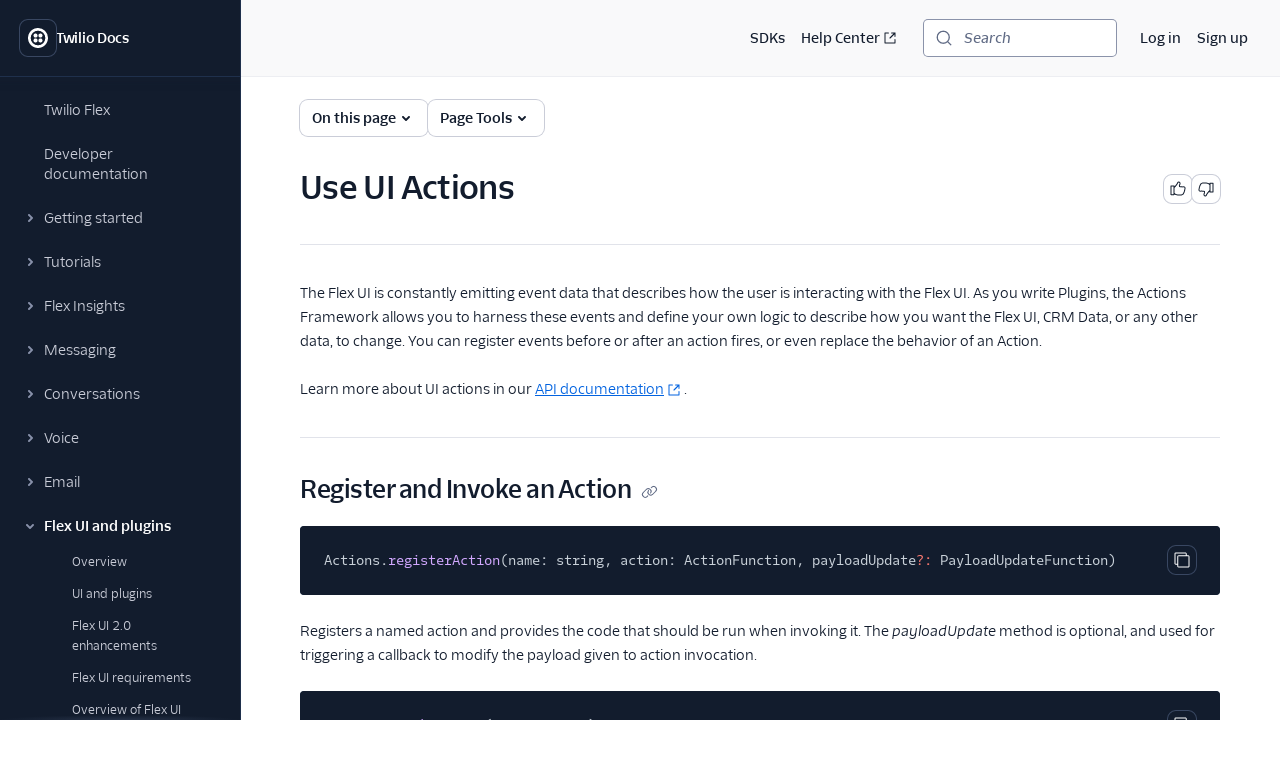

--- FILE ---
content_type: text/html; charset=utf-8
request_url: https://www.twilio.com/docs/flex/developer/ui/use-ui-actions
body_size: 35034
content:
<!DOCTYPE html><html lang="en"><head><meta charSet="utf-8" data-next-head=""/><meta name="viewport" content="width=device-width" data-next-head=""/><script async="" defer="" src="https://consent.trustarc.com/notice?domain=twilio.com&amp;c=teconsent&amp;gtm=1&amp;js=nj&amp;noticeType=bb"></script><title data-next-head="">Use UI Actions | Twilio</title><meta name="description" content="Leverage Flex UI&#x27;s emitted event data with Actions Framework. Register, modify, and replace actions, create custom alerts, and monitor incoming calls." data-next-head=""/><link rel="canonical" href="https://www.twilio.com/docs/flex/developer/ui/use-ui-actions" data-next-head=""/><link rel="alternate" type="text/markdown" title="Use UI Actions Markdown version" href="https://www.twilio.com/docs/flex/developer/ui/use-ui-actions.md" data-next-head=""/><link rel="preconnect" href="https://assets.twilio.com"/><meta name="x-twilio-docs-source" content="primary"/><link rel="preload" href="/_next/static/css/0cfcd1beca7f592a.css?dpl=dpl_VtV44ME5LyWXbSCz84f77XpfW4ai" as="style"/><link rel="stylesheet" href="/_next/static/css/0cfcd1beca7f592a.css?dpl=dpl_VtV44ME5LyWXbSCz84f77XpfW4ai" data-n-g=""/><noscript data-n-css=""></noscript><script defer="" noModule="" src="/_next/static/chunks/polyfills-42372ed130431b0a.js?dpl=dpl_VtV44ME5LyWXbSCz84f77XpfW4ai"></script><script src="/_next/static/chunks/webpack-9c8023ff989c009c.js?dpl=dpl_VtV44ME5LyWXbSCz84f77XpfW4ai" defer=""></script><script src="/_next/static/chunks/framework-d225186ef6dc3b44.js?dpl=dpl_VtV44ME5LyWXbSCz84f77XpfW4ai" defer=""></script><script src="/_next/static/chunks/main-20720aeedaf137b7.js?dpl=dpl_VtV44ME5LyWXbSCz84f77XpfW4ai" defer=""></script><script src="/_next/static/chunks/pages/_app-9c9bb1343fec83c7.js?dpl=dpl_VtV44ME5LyWXbSCz84f77XpfW4ai" defer=""></script><script src="/_next/static/chunks/8cf7f8a3-8a69c0ebf2a17e1b.js?dpl=dpl_VtV44ME5LyWXbSCz84f77XpfW4ai" defer=""></script><script src="/_next/static/chunks/4958-4a3d024adaa69dbc.js?dpl=dpl_VtV44ME5LyWXbSCz84f77XpfW4ai" defer=""></script><script src="/_next/static/chunks/4172-5ad18c4f38b593ab.js?dpl=dpl_VtV44ME5LyWXbSCz84f77XpfW4ai" defer=""></script><script src="/_next/static/chunks/8888-1173d22b770f1340.js?dpl=dpl_VtV44ME5LyWXbSCz84f77XpfW4ai" defer=""></script><script src="/_next/static/chunks/pages/docs/%5B...path%5D-f8334e1818c7f810.js?dpl=dpl_VtV44ME5LyWXbSCz84f77XpfW4ai" defer=""></script><script src="/_next/static/415YQlASmmF-IxtvPKtms/_buildManifest.js?dpl=dpl_VtV44ME5LyWXbSCz84f77XpfW4ai" defer=""></script><script src="/_next/static/415YQlASmmF-IxtvPKtms/_ssgManifest.js?dpl=dpl_VtV44ME5LyWXbSCz84f77XpfW4ai" defer=""></script></head><body><div id="__next"><!--$--><!--/$--><style data-emotion="css-global lbobjb">html{font-size:100%;font-family:'TwilioSansText','Inter var experimental','Inter var',-apple-system,BlinkMacSystemFont,'Segoe UI',Roboto,Oxygen-Sans,Ubuntu,Cantarell,'Helvetica Neue',sans-serif;}html:lang(ja) .paste-theme-provider,html:lang(ja-JP) .paste-theme-provider{font-family:'Inter var experimental','Inter var',Hiragino Sans,'ヒラギノ角ゴ ProN W3','Hiragino Kaku Gothic ProN','メイリオ',Meiryo,Osaka,'MS PGothic',sans-serif;}html:lang(zh-CN) .paste-theme-provider{font-family:'Inter var experimental','Inter var','Microsoft YaHei New',微软雅黑,'Microsoft Yahei','Microsoft JhengHei',宋体,SimSun,sans-serif;}html:lang(zh-TW) .paste-theme-provider,html:lang(zh-HK) .paste-theme-provider{font-family:'Inter var experimental','Inter var','Microsoft JhengHei',微軟正黑體,'Microsoft JhengHei UI','Microsoft YaHei',微軟雅黑,宋体,SimSun,sans-serif;}html:lang(ko) .paste-theme-provider{font-family:'Inter var experimental','Inter var','Microsoft JhengHei',微軟正黑體,'Microsoft JhengHei UI','Microsoft YaHei',微軟雅黑,宋体,SimSun,sans-serif;}body{background-color:rgb(255, 255, 255);margin:0;}*,*::after,*::before{box-sizing:border-box;}@media (prefers-reduced-motion: reduce){*{-webkit-animation-duration:0!important;animation-duration:0!important;-webkit-animation-iteration-count:1!important;animation-iteration-count:1!important;transition-duration:0!important;scroll-behavior:auto!important;}}:root{--reach-dialog:1;}</style><style data-emotion="css-global 1uje5tv">@font-face{font-family:'Inter var';font-weight:100 900;font-display:swap;font-style:normal;font-named-instance:'Regular';src:url("https://assets.twilio.com/public_assets/paste-fonts/1.5.2/Inter-roman.var.woff2?v=3.19") format("woff2");}@font-face{font-family:'Inter var';font-weight:100 900;font-display:swap;font-style:italic;font-named-instance:'Italic';src:url("https://assets.twilio.com/public_assets/paste-fonts/1.5.2/Inter-italic.var.woff2?v=3.19") format("woff2");}@font-face{font-family:'Inter var experimental';font-weight:100 900;font-display:swap;font-style:oblique 0deg 8deg;src:url("https://assets.twilio.com/public_assets/paste-fonts/1.5.2/Inter.var.woff2?v=3.19") format("woff2");}@font-face{font-family:'TwilioSansMono';font-style:normal;font-display:swap;font-weight:400;src:local(''),url('https://assets.twilio.com/public_assets/paste-fonts/1.5.2/TwilioSansMono-Regular.woff2') format('woff2'),url('https://assets.twilio.com/public_assets/paste-fonts/1.5.2/TwilioSansMono-Regular.woff') format('woff');}@font-face{font-family:'TwilioSansMono';font-style:italic;font-display:swap;font-weight:400;src:local(''),url('https://assets.twilio.com/public_assets/paste-fonts/1.5.2/TwilioSansMono-RegularItl.woff2') format('woff2'),url('https://assets.twilio.com/public_assets/paste-fonts/1.5.2/TwilioSansMono-RegularItl.woff') format('woff');}@font-face{font-family:'TwilioSansMono';font-style:normal;font-display:swap;font-weight:700;src:local(''),url('https://assets.twilio.com/public_assets/paste-fonts/1.5.2/TwilioSansMono-Bold.woff2') format('woff2'),url('https://assets.twilio.com/public_assets/paste-fonts/1.5.2/TwilioSansMono-Bold.woff') format('woff');}@font-face{font-family:'TwilioSansMono';font-style:italic;font-display:swap;font-weight:700;src:local(''),url('https://assets.twilio.com/public_assets/paste-fonts/1.5.2/TwilioSansMono-BoldItl.woff2') format('woff2'),url('https://assets.twilio.com/public_assets/paste-fonts/1.5.2/TwilioSansMono-BoldItl.woff') format('woff');}@font-face{font-family:'TwilioSansMono';font-style:normal;font-display:swap;font-weight:500;src:local(''),url('https://assets.twilio.com/public_assets/paste-fonts/1.5.2/TwilioSansMono-Medium.woff2') format('woff2'),url('https://assets.twilio.com/public_assets/paste-fonts/1.5.2/TwilioSansMono-Medium.woff') format('woff');}@font-face{font-family:'TwilioSansMono';font-style:italic;font-display:swap;font-weight:500;src:local(''),url('https://assets.twilio.com/public_assets/paste-fonts/1.5.2/TwilioSansMono-MediumItl.woff2') format('woff2'),url('https://assets.twilio.com/public_assets/paste-fonts/1.5.2/TwilioSansMono-MediumItl.woff') format('woff');}@font-face{font-family:'TwilioSansText';font-style:normal;font-display:swap;font-weight:300;src:local(''),url('https://assets.twilio.com/public_assets/paste-fonts/1.5.2/TwilioSansText-Light.woff2') format('woff2'),url('https://assets.twilio.com/public_assets/paste-fonts/1.5.2/TwilioSansText-Light.woff') format('woff');}@font-face{font-family:'TwilioSansText';font-style:italic;font-display:swap;font-weight:300;src:local(''),url('https://assets.twilio.com/public_assets/paste-fonts/1.5.2/TwilioSansText-LightItl.woff2') format('woff2'),url('https://assets.twilio.com/public_assets/paste-fonts/1.5.2/TwilioSansText-LightItl.woff') format('woff');}@font-face{font-family:'TwilioSansText';font-style:normal;font-display:swap;font-weight:400;src:local(''),url('https://assets.twilio.com/public_assets/paste-fonts/1.5.2/TwilioSansText-Regular.woff2') format('woff2'),url('https://assets.twilio.com/public_assets/paste-fonts/1.5.2/TwilioSansText-Regular.woff') format('woff');}@font-face{font-family:'TwilioSansText';font-style:italic;font-display:swap;font-weight:400;src:local(''),url('https://assets.twilio.com/public_assets/paste-fonts/1.5.2/TwilioSansText-RegularItl.woff2') format('woff2'),url('https://assets.twilio.com/public_assets/paste-fonts/1.5.2/TwilioSansText-RegularItl.woff') format('woff');}@font-face{font-family:'TwilioSansText';font-style:normal;font-display:swap;font-weight:500;src:local(''),url('https://assets.twilio.com/public_assets/paste-fonts/1.5.2/TwilioSansText-Medium.woff2') format('woff2'),url('https://assets.twilio.com/public_assets/paste-fonts/1.5.2/TwilioSansText-Medium.woff') format('woff');}@font-face{font-family:'TwilioSansText';font-style:italic;font-display:swap;font-weight:500;src:local(''),url('https://assets.twilio.com/public_assets/paste-fonts/1.5.2/TwilioSansText-MediumItl.woff2') format('woff2'),url('https://assets.twilio.com/public_assets/paste-fonts/1.5.2/TwilioSansText-MediumItl.woff') format('woff');}@font-face{font-family:'TwilioSansText';font-style:normal;font-display:swap;font-weight:600;src:local(''),url('https://assets.twilio.com/public_assets/paste-fonts/1.5.2/TwilioSansText-Semibold.woff2') format('woff2'),url('https://assets.twilio.com/public_assets/paste-fonts/1.5.2/TwilioSansText-Semibold.woff') format('woff');}@font-face{font-family:'TwilioSansText';font-style:italic;font-display:swap;font-weight:600;src:local(''),url('https://assets.twilio.com/public_assets/paste-fonts/1.5.2/TwilioSansText-SemiboldItl.woff2') format('woff2'),url('https://assets.twilio.com/public_assets/paste-fonts/1.5.2/TwilioSansText-SemiboldItl.woff') format('woff');}@font-face{font-family:'TwilioSansText';font-style:normal;font-display:swap;font-weight:700;src:local(''),url('https://assets.twilio.com/public_assets/paste-fonts/1.5.2/TwilioSansText-Bold.woff2') format('woff2'),url('https://assets.twilio.com/public_assets/paste-fonts/1.5.2/TwilioSansText-Bold.woff') format('woff');}@font-face{font-family:'TwilioSansText';font-style:italic;font-display:swap;font-weight:700;src:local(''),url('https://assets.twilio.com/public_assets/paste-fonts/1.5.2/TwilioSansText-BoldItl.woff2') format('woff2'),url('https://assets.twilio.com/public_assets/paste-fonts/1.5.2/TwilioSansText-BoldItl.woff') format('woff');}@font-face{font-family:'TwilioSansText';font-style:normal;font-display:swap;font-weight:800;src:local(''),url('https://assets.twilio.com/public_assets/paste-fonts/1.5.2/TwilioSansText-Extrabold.woff2') format('woff2'),url('https://assets.twilio.com/public_assets/paste-fonts/1.5.2/TwilioSansText-Extrabold.woff') format('woff');}@font-face{font-family:'TwilioSansText';font-style:italic;font-display:swap;font-weight:800;src:local(''),url('https://assets.twilio.com/public_assets/paste-fonts/1.5.2/TwilioSansText-ExtraboldItl.woff2') format('woff2'),url('https://assets.twilio.com/public_assets/paste-fonts/1.5.2/TwilioSansText-ExtraboldItl.woff') format('woff');}@font-face{font-family:'TwilioSansDisplay';font-style:normal;font-display:swap;font-weight:300;src:local(''),url('https://assets.twilio.com/public_assets/paste-fonts/1.5.2/TwilioSansDisplay-Light.woff2') format('woff2'),url('https://assets.twilio.com/public_assets/paste-fonts/1.5.2/TwilioSansDisplay-Light.woff') format('woff');}@font-face{font-family:'TwilioSansDisplay';font-style:italic;font-display:swap;font-weight:300;src:local(''),url('https://assets.twilio.com/public_assets/paste-fonts/1.5.2/TwilioSansDisplay-LightItl.woff2') format('woff2'),url('https://assets.twilio.com/public_assets/paste-fonts/1.5.2/TwilioSansDisplay-LightItl.woff') format('woff');}@font-face{font-family:'TwilioSansDisplay';font-style:normal;font-display:swap;font-weight:400;src:local(''),url('https://assets.twilio.com/public_assets/paste-fonts/1.5.2/TwilioSansDisplay-Regular.woff2') format('woff2'),url('https://assets.twilio.com/public_assets/paste-fonts/1.5.2/TwilioSansDisplay-Regular.woff') format('woff');}@font-face{font-family:'TwilioSansDisplay';font-style:italic;font-display:swap;font-weight:400;src:local(''),url('https://assets.twilio.com/public_assets/paste-fonts/1.5.2/TwilioSansDisplay-RegularItl.woff2') format('woff2'),url('https://assets.twilio.com/public_assets/paste-fonts/1.5.2/TwilioSansDisplay-RegularItl.woff') format('woff');}@font-face{font-family:'TwilioSansDisplay';font-style:normal;font-display:swap;font-weight:500;src:local(''),url('https://assets.twilio.com/public_assets/paste-fonts/1.5.2/TwilioSansDisplay-Medium.woff2') format('woff2'),url('https://assets.twilio.com/public_assets/paste-fonts/1.5.2/TwilioSansDisplay-Medium.woff') format('woff');}@font-face{font-family:'TwilioSansDisplay';font-style:italic;font-display:swap;font-weight:500;src:local(''),url('https://assets.twilio.com/public_assets/paste-fonts/1.5.2/TwilioSansDisplay-MediumItl.woff2') format('woff2'),url('https://assets.twilio.com/public_assets/paste-fonts/1.5.2/TwilioSansDisplay-MediumItl.woff') format('woff');}@font-face{font-family:'TwilioSansDisplay';font-style:normal;font-display:swap;font-weight:600;src:local(''),url('https://assets.twilio.com/public_assets/paste-fonts/1.5.2/TwilioSansDisplay-Semibold.woff2') format('woff2'),url('https://assets.twilio.com/public_assets/paste-fonts/1.5.2/TwilioSansDisplay-Semibold.woff') format('woff');}@font-face{font-family:'TwilioSansDisplay';font-style:italic;font-display:swap;font-weight:600;src:local(''),url('https://assets.twilio.com/public_assets/paste-fonts/1.5.2/TwilioSansDisplay-SemiboldItl.woff2') format('woff2'),url('https://assets.twilio.com/public_assets/paste-fonts/1.5.2/TwilioSansDisplay-SemiboldItl.woff') format('woff');}@font-face{font-family:'TwilioSansDisplay';font-style:normal;font-display:swap;font-weight:700;src:local(''),url('https://assets.twilio.com/public_assets/paste-fonts/1.5.2/TwilioSansDisplay-Bold.woff2') format('woff2'),url('https://assets.twilio.com/public_assets/paste-fonts/1.5.2/TwilioSansDisplay-Bold.woff') format('woff');}@font-face{font-family:'TwilioSansDisplay';font-style:italic;font-display:swap;font-weight:700;src:local(''),url('https://assets.twilio.com/public_assets/paste-fonts/1.5.2/TwilioSansDisplay-BoldItl.woff2') format('woff2'),url('https://assets.twilio.com/public_assets/paste-fonts/1.5.2/TwilioSansDisplay-BoldItl.woff') format('woff');}@font-face{font-family:'TwilioSansDisplay';font-style:normal;font-display:swap;font-weight:800;src:local(''),url('https://assets.twilio.com/public_assets/paste-fonts/1.5.2/TwilioSansDisplay-Extrabold.woff2') format('woff2'),url('https://assets.twilio.com/public_assets/paste-fonts/1.5.2/TwilioSansDisplay-Extrabold.woff') format('woff');}@font-face{font-family:'TwilioSansDisplay';font-style:italic;font-display:swap;font-weight:800;src:local(''),url('https://assets.twilio.com/public_assets/paste-fonts/1.5.2/TwilioSansDisplay-ExtraboldItl.woff2') format('woff2'),url('https://assets.twilio.com/public_assets/paste-fonts/1.5.2/TwilioSansDisplay-ExtraboldItl.woff') format('woff');}</style><style data-emotion="css 1pzojz9">.css-1pzojz9{color:rgb(18, 28, 45);-webkit-print-color-scheme:light;color-scheme:light;font-size:0.875rem;font-family:'TwilioSansText','Inter var experimental','Inter var',-apple-system,BlinkMacSystemFont,'Segoe UI',Roboto,Oxygen-Sans,Ubuntu,Cantarell,'Helvetica Neue',sans-serif;line-height:1.25rem;font-weight:400;font-variant-numeric:tabular-nums;}</style><div class="paste-theme-provider css-1pzojz9"><style data-emotion="css-global lbobjb">html{font-size:100%;font-family:'TwilioSansText','Inter var experimental','Inter var',-apple-system,BlinkMacSystemFont,'Segoe UI',Roboto,Oxygen-Sans,Ubuntu,Cantarell,'Helvetica Neue',sans-serif;}html:lang(ja) .paste-theme-provider,html:lang(ja-JP) .paste-theme-provider{font-family:'Inter var experimental','Inter var',Hiragino Sans,'ヒラギノ角ゴ ProN W3','Hiragino Kaku Gothic ProN','メイリオ',Meiryo,Osaka,'MS PGothic',sans-serif;}html:lang(zh-CN) .paste-theme-provider{font-family:'Inter var experimental','Inter var','Microsoft YaHei New',微软雅黑,'Microsoft Yahei','Microsoft JhengHei',宋体,SimSun,sans-serif;}html:lang(zh-TW) .paste-theme-provider,html:lang(zh-HK) .paste-theme-provider{font-family:'Inter var experimental','Inter var','Microsoft JhengHei',微軟正黑體,'Microsoft JhengHei UI','Microsoft YaHei',微軟雅黑,宋体,SimSun,sans-serif;}html:lang(ko) .paste-theme-provider{font-family:'Inter var experimental','Inter var','Microsoft JhengHei',微軟正黑體,'Microsoft JhengHei UI','Microsoft YaHei',微軟雅黑,宋体,SimSun,sans-serif;}body{background-color:rgb(255, 255, 255);margin:0;}*,*::after,*::before{box-sizing:border-box;}@media (prefers-reduced-motion: reduce){*{-webkit-animation-duration:0!important;animation-duration:0!important;-webkit-animation-iteration-count:1!important;animation-iteration-count:1!important;transition-duration:0!important;scroll-behavior:auto!important;}}:root{--reach-dialog:1;}</style><div class="css-1pzojz9"><style data-emotion="css-global 1r9iiex">*{font-variant-ligatures:none;font-feature-settings:"liga" 0;}.DocSearch-Button{background-color:rgb(255, 255, 255);border-radius:4px;box-shadow:0 0 0 1px #8B93AA;color:rgb(96, 107, 133);padding-left:0.75rem;padding-right:0.75rem;margin:0;width:100%;}.DocSearch-Button:hover{box-shadow:0 0 0 1px #006dfa;}.DocSearch-Button:active,.DocSearch-Button:focus{box-shadow:0 0 0 1px #cacdd8,0 0 0 3px #ffffff,0 0 0 4px #006dfa,0 0 0 6px #cce4ff;}.DocSearch-Button .DocSearch-Search-Icon{color:rgb(96, 107, 133);width:1rem;height:1rem;}.DocSearch-Button-Placeholder{font-size:0.875rem;font-family:'TwilioSansText','Inter var experimental','Inter var',-apple-system,BlinkMacSystemFont,'Segoe UI',Roboto,Oxygen-Sans,Ubuntu,Cantarell,'Helvetica Neue',sans-serif;font-weight:500;font-style:italic;padding-left:0.75rem;padding-right:0.75rem;}.DocSearch-Button-Key{top:0;padding-bottom:0;}.DocSearch-Container{color:rgb(18, 28, 45);-webkit-print-color-scheme:light;color-scheme:light;font-size:0.875rem;font-family:'TwilioSansText','Inter var experimental','Inter var',-apple-system,BlinkMacSystemFont,'Segoe UI',Roboto,Oxygen-Sans,Ubuntu,Cantarell,'Helvetica Neue',sans-serif;line-height:1.25rem;font-weight:400;font-variant-numeric:tabular-nums;}.DocSearch-Dropdown a{color:rgb(2, 99, 224);-webkit-text-decoration:underline;text-decoration:underline;}.DocSearch-Dropdown a:hover{-webkit-text-decoration:none;text-decoration:none;}.DocSearch-SearchBar{padding-bottom:0.25rem;}.DocSearch-Search-Icon{color:rgb(96, 107, 133);}.DocSearch-Input{padding-left:1rem;}.DocSearch-LoadingIndicator svg,.DocSearch-MagnifierLabel svg{width:1rem;height:1rem;}.DocSearch-Hits mark{color:rgb(2, 99, 224);}.DocSearch-Hit{padding-bottom:0.5rem;}.DocSearch-Hit a{border-color:rgb(225, 227, 234);border-style:solid;border-width:2px;-webkit-text-decoration:none;text-decoration:none;}.DocSearch-Hit[aria-selected=true] a{border-color:rgb(3, 11, 93);}.DocSearch-Hit-title{font-size:0.875rem;}.DocSearch-Hit-path{font-size:0.75rem;}.DocSearch-Hit-source{color:rgb(18, 28, 45);font-size:0.875rem;font-weight:500;}.DocSearch-Hit-icon{display:none;}.DocSearch-Prefill{color:rgb(2, 99, 224);-webkit-text-decoration:underline;text-decoration:underline;}.DocSearch-Prefill:hover{-webkit-text-decoration:none;text-decoration:none;}.DocSearch-Commands-Key{padding-bottom:0;}.DocSearch-Footer{-webkit-box-pack:start;-ms-flex-pack:start;-webkit-justify-content:start;justify-content:start;}.DocSearch-Logo{display:none;}:root{--docsearch-primary-color:rgb(3, 11, 93);--docsearch-text-color:rgb(18, 28, 45);--docsearch-spacing:1rem;--docsearch-icon-stroke-width:2px;--docsearch-highlight-color:rgb(3, 11, 93);--docsearch-muted-color:rgb(96, 107, 133);--docsearch-container-background:rgba(96, 107, 133, 0.5);--docsearch-logo-color:rgb(96, 107, 133);--docsearch-modal-width:44.5rem;--docsearch-modal-height:600px;--docsearch-modal-background:rgb(255, 255, 255);--docsearch-modal-shadow:0 2px 8px 0 rgba(18, 28, 45, 0.1);--docsearch-searchbox-height:46px;--docsearch-searchbox-background:rgb(18, 28, 45);--docsearch-searchbox-focus-background:rgb(255, 255, 255);--docsearch-searchbox-shadow:0 0 0 2px #ffffff,0 0 0 3px #006dfa,0 0 0 5px #cce4ff;--docsearch-hit-height:56px;--docsearch-hit-color:rgb(18, 28, 45);--docsearch-hit-active-color:rgb(255, 255, 255);--docsearch-hit-background:rgb(255, 255, 255);--docsearch-hit-shadow:none;--docsearch-key-gradient:rgb(244, 244, 246);--docsearch-key-shadow:none;--docsearch-footer-height:44px;--docsearch-footer-background:rgb(255, 255, 255);--docsearch-footer-shadow:none;}html{scroll-behavior:smooth;scroll-padding-top:100px;}@media (max-width: 1440px){html{scroll-padding-top:156px;}}.grecaptcha-badge{visibility:hidden;}</style><style data-emotion="css ikpa90">.css-ikpa90{box-sizing:border-box;opacity:0;transition-delay:50ms;-webkit-transition:opacity 150ms ease;transition:opacity 150ms ease;}@media screen and (min-width: 768px){.css-ikpa90{opacity:1;}}</style><div data-paste-element="BOX" data-paste-core-version="21.0.1" class="css-ikpa90"><style data-emotion="css w8it0u">.css-w8it0u{box-sizing:border-box;background-color:rgb(255, 255, 255);border-radius:4px;box-shadow:0 -1px 0 0 #f4f4f6,0 3px 4px 0 rgba(15, 22, 33, 0.1);left:10px;padding-left:1.25rem;padding-right:1.25rem;padding-top:0.5rem;padding-bottom:0.5rem;position:fixed;top:10px;-webkit-transform:translateY(-150%);-moz-transform:translateY(-150%);-ms-transform:translateY(-150%);transform:translateY(-150%);-webkit-transition:-webkit-transform 0.1s;transition:transform 0.1s;z-index:90;display:-webkit-box;display:-webkit-flex;display:-ms-flexbox;display:flex;-webkit-column-gap:1.25rem;column-gap:1.25rem;}.css-w8it0u:focus-within{-webkit-transform:translateY(0%);-moz-transform:translateY(0%);-ms-transform:translateY(0%);transform:translateY(0%);}</style><div data-paste-element="SIDEBAR_SKIPLINKS" data-paste-core-version="21.0.1" class="css-w8it0u"><style data-emotion="css lpeit6">.css-lpeit6{box-sizing:border-box;color:rgb(2, 99, 224);font-size:inherit;font-weight:inherit;line-height:inherit;outline:none;-webkit-text-decoration:underline;text-decoration:underline;}.css-lpeit6:active,.css-lpeit6[data-active=true]{color:rgb(6, 3, 58);-webkit-text-decoration:none;text-decoration:none;}.css-lpeit6:focus{box-shadow:0 0 0 2px #ffffff,0 0 0 3px #006dfa,0 0 0 5px #cce4ff;color:rgb(2, 99, 224);-webkit-text-decoration:underline;text-decoration:underline;border-radius:4px;}.css-lpeit6:hover{color:rgb(3, 11, 93);-webkit-text-decoration:none;text-decoration:none;}</style><a data-paste-element="SIDEBAR_SKIPLINKS_LINK" data-paste-core-version="21.0.1" href="#twilio-docs-content-area" class="css-lpeit6">Skip to content</a><a data-paste-element="SIDEBAR_SKIPLINKS_LINK" data-paste-core-version="21.0.1" href="#twilio-docs-sidebar-nav" class="css-lpeit6">Skip to navigation</a><a data-paste-element="SIDEBAR_SKIPLINKS_LINK" data-paste-core-version="21.0.1" href="#twilio-docs-topbar" class="css-lpeit6">Skip to topbar</a></div><style data-emotion="css 66wgzi">.css-66wgzi{box-sizing:border-box;width:100%;overflow:visible;display:-webkit-box;display:-webkit-flex;display:-ms-flexbox;display:flex;-webkit-flex-direction:column;-ms-flex-direction:column;flex-direction:column;box-shadow:1px 0 0 0 #1f304c;background-color:rgb(18, 28, 45);z-index:50;position:fixed;top:0;left:0;bottom:0;}@media screen and (min-width: 768px){.css-66wgzi{width:15rem;}}</style><aside data-paste-element="SIDEBAR" data-paste-core-version="21.0.1" style="opacity:1;width:15rem;transform:translateX(0%)" id="_R_19lbkm_" class="css-66wgzi"><style data-emotion="css 3p6q35">.css-3p6q35{box-sizing:border-box;padding-left:1.25rem;padding-right:1.25rem;min-height:4.75rem;box-shadow:0 1px 0 0 #1f304c;z-index:40;display:-webkit-box;display:-webkit-flex;display:-ms-flexbox;display:flex;-webkit-align-items:center;-webkit-box-align:center;-ms-flex-align:center;align-items:center;-webkit-box-pack:start;-ms-flex-pack:start;-webkit-justify-content:flex-start;justify-content:flex-start;-webkit-flex-shrink:0;-ms-flex-negative:0;flex-shrink:0;-webkit-column-gap:1rem;column-gap:1rem;overflow:hidden;}</style><div data-paste-element="SIDEBAR_HEADER" data-paste-core-version="21.0.1" class="css-3p6q35"><style data-emotion="css s7diru">.css-s7diru{box-sizing:border-box;width:auto;-webkit-appearance:none;-moz-appearance:none;-ms-appearance:none;appearance:none;background:none;display:inline-block;border:none;outline:none;-webkit-transition:background-color 100ms ease-in,box-shadow 100ms ease-in,color 100ms ease-in;transition:background-color 100ms ease-in,box-shadow 100ms ease-in,color 100ms ease-in;font-family:inherit;font-weight:600;-webkit-text-decoration:none;text-decoration:none;position:relative;margin:0;border-radius:8px;cursor:pointer;color:rgb(255, 255, 255);background-color:rgb(18, 28, 45);box-shadow:0 0 0 1px #394762;padding:0.5rem;}.css-s7diru:hover{-webkit-text-decoration:none;text-decoration:none;color:rgb(255, 255, 255);background-color:rgb(31, 48, 76);box-shadow:0 0 0 1px #f4f4f6;}.css-s7diru:focus{-webkit-text-decoration:none;text-decoration:none;box-shadow:0 0 0 1px #394762,0 0 0 3px #121c2d,0 0 0 4px #ffffff,0 0 0 6px rgba(255, 255, 255, 0.2);}.css-s7diru:active,.css-s7diru[data-active=true]{-webkit-text-decoration:none;text-decoration:none;box-shadow:0 0 0 1px #ffffff;color:rgb(255, 255, 255);background-color:rgb(31, 48, 76);}</style><a data-paste-element="SIDEBAR_HEADER_ICON_BUTTON" data-paste-core-version="21.0.1" href="/docs" aria-busy="false" type="button" class="css-s7diru"><style data-emotion="css 1lgr57j">.css-1lgr57j{box-sizing:border-box;display:-webkit-box;display:-webkit-flex;display:-ms-flexbox;display:flex;-webkit-text-decoration:inherit;text-decoration:inherit;opacity:1;-webkit-box-pack:center;-ms-flex-pack:center;-webkit-justify-content:center;justify-content:center;-webkit-column-gap:0.25rem;column-gap:0.25rem;-webkit-align-items:center;-webkit-box-align:center;-ms-flex-align:center;align-items:center;width:100%;}</style><span data-paste-element="BOX" data-paste-core-version="21.0.1" class="css-1lgr57j"><style data-emotion="css pe4vrq">.css-pe4vrq{box-sizing:border-box;line-height:0;display:block;color:currentColor;width:1.25rem;height:1.25rem;-webkit-flex-shrink:0;-ms-flex-negative:0;flex-shrink:0;}</style><span data-paste-element="ICON" data-paste-core-version="21.0.1" class="css-pe4vrq"><svg role="img" aria-hidden="false" xmlns="http://www.w3.org/2000/svg" width="100%" height="100%" viewBox="0 0 20 20" aria-labelledby="LogoTwilioIcon-_R_4pjb9lbkm_"><title id="LogoTwilioIcon-_R_4pjb9lbkm_">Go to the Twilio Docs home page</title><path fill="currentColor" fill-rule="evenodd" d="M10 0C4.477 0 0 4.477 0 10s4.477 10 10 10 10-4.477 10-10A10 10 0 0010 0zm0 17.333a7.333 7.333 0 110-14.666 7.333 7.333 0 010 14.666zm4.533-9.8a2.067 2.067 0 11-2.066-2.066 2.08 2.08 0 012.066 2.066zm0 4.934a2.067 2.067 0 11-2.066-2.067 2.08 2.08 0 012.066 2.067zm-4.933 0A2.067 2.067 0 117.533 10.4 2.08 2.08 0 019.6 12.467zm0-4.934a2.067 2.067 0 11-2.067-2.066A2.08 2.08 0 019.6 7.533z"></path></svg></span></span></a><style data-emotion="css bt2jq2">.css-bt2jq2{box-sizing:border-box;opacity:1;font-size:0.875rem;font-weight:600;line-height:1.25rem;letter-spacing:-.02em;color:rgb(255, 255, 255);white-space:nowrap;text-overflow:ellipsis;overflow:hidden;margin:0;}</style><div data-paste-element="SIDEBAR_HEADER_LABEL" data-paste-core-version="21.0.1" class="css-bt2jq2">Twilio Docs</div></div><style data-emotion="css 1r1miiz">.css-1r1miiz{box-sizing:border-box;max-height:100%;overflow:hidden;-webkit-box-flex:1;-webkit-flex-grow:1;-ms-flex-positive:1;flex-grow:1;}</style><div data-paste-element="SIDEBAR_BODY" data-paste-core-version="21.0.1" class="css-1r1miiz"><style data-emotion="css 1j8kdpc">.css-1j8kdpc{box-sizing:border-box;-webkit-transition:opacity 150ms ease;transition:opacity 150ms ease;max-height:100%;overflow-y:auto;overflow-x:hidden;padding-top:1rem;padding-bottom:1rem;padding-left:1.25rem;padding-right:1.25rem;-webkit-box-flex:1;-webkit-flex-grow:1;-ms-flex-positive:1;flex-grow:1;}</style><style data-emotion="css 1uh9o2u">.css-1uh9o2u{overflow-scrolling:touch;background:linear-gradient(rgb(18, 28, 45) 33%, rgba(20,28,44, 0)),linear-gradient(rgba(20,28,44, 0), rgb(18, 28, 45) 66%) 0 100%,radial-gradient(farthest-side at 50% 100%, rgba(57, 71, 98, 0.5), rgba(0,0,0,0)) 0 100%;background-repeat:no-repeat;-webkit-background-size:100% 15px,100% 15px,100% 5px,100% 5px;background-size:100% 15px,100% 15px,100% 5px,100% 5px;background-attachment:local,local,scroll,scroll;box-sizing:border-box;-webkit-transition:opacity 150ms ease;transition:opacity 150ms ease;max-height:100%;overflow-y:auto;overflow-x:hidden;padding-top:1rem;padding-bottom:1rem;padding-left:1.25rem;padding-right:1.25rem;-webkit-box-flex:1;-webkit-flex-grow:1;-ms-flex-positive:1;flex-grow:1;}.css-1uh9o2u::-webkit-scrollbar{width:6px;}.css-1uh9o2u::-webkit-scrollbar-track{margin-top:8px;background:rgb(18, 28, 45);}.css-1uh9o2u::-webkit-scrollbar-thumb{background:rgb(37, 57, 91);border-radius:10px;}.css-1uh9o2u::-webkit-scrollbar-thumb:hover{background:rgb(64, 79, 110);}</style><nav data-paste-element="SIDEBAR_NAVIGATION" data-paste-core-version="21.0.1" aria-label="main" id="twilio-docs-sidebar-nav" class="css-1uh9o2u"><style data-emotion="css 4zrz0j">.css-4zrz0j{box-sizing:border-box;font-style:normal;font-weight:400;font-size:0.875rem;line-height:1.25rem;color:rgb(202, 205, 216);-webkit-transition:all 120ms ease;transition:all 120ms ease;border-radius:4px;cursor:pointer;display:-webkit-box;display:-webkit-flex;display:-ms-flexbox;display:flex;-webkit-box-flex:1;-webkit-flex-grow:1;-ms-flex-positive:1;flex-grow:1;-webkit-column-gap:0.5rem;column-gap:0.5rem;outline:none;padding-top:0.5rem;padding-bottom:0.5rem;position:relative;-webkit-text-decoration:none;text-decoration:none;background:none;border:none;overflow:hidden;padding-left:1.5rem;padding-right:0.5rem;margin-bottom:0.5rem;width:100%;}.css-4zrz0j:focus{box-shadow:0 0 0 1px #ffffff,inset 0 0 0 3px rgba(255, 255, 255, 0.2);}.css-4zrz0j:hover{-webkit-text-decoration:underline;text-decoration:underline;}</style><a data-paste-element="SIDEBAR_NAVIGATION_ITEM" data-paste-core-version="21.0.1" href="/docs/flex" class="css-4zrz0j"><style data-emotion="css qxhhlx">.css-qxhhlx{box-sizing:border-box;display:-webkit-box;display:-webkit-flex;display:-ms-flexbox;display:flex;-webkit-align-items:center;-webkit-box-align:center;-ms-flex-align:center;align-items:center;-webkit-box-pack:justify;-webkit-justify-content:space-between;justify-content:space-between;-webkit-column-gap:0.25rem;column-gap:0.25rem;-webkit-transition:all 120ms ease;transition:all 120ms ease;-webkit-box-flex:1;-webkit-flex-grow:1;-ms-flex-positive:1;flex-grow:1;float:none;opacity:1;white-space:normal;}</style><span data-paste-element="BOX" data-paste-core-version="21.0.1" class="css-qxhhlx">Twilio Flex</span></a><a data-paste-element="SIDEBAR_NAVIGATION_ITEM" data-paste-core-version="21.0.1" href="/docs/flex/developer" class="css-4zrz0j"><span data-paste-element="BOX" data-paste-core-version="21.0.1" class="css-qxhhlx">Developer documentation</span></a><style data-emotion="css 17onuso">.css-17onuso{box-sizing:border-box;display:block;margin-bottom:0.5rem;}</style><div data-paste-element="SIDEBAR_NAVIGATION_DISCLOSURE" data-paste-core-version="21.0.1" class="css-17onuso"><style data-emotion="css 1icrb9o">.css-1icrb9o{box-sizing:border-box;display:-webkit-box;display:-webkit-flex;display:-ms-flexbox;display:flex;-webkit-align-items:center;-webkit-box-align:center;-ms-flex-align:center;align-items:center;-webkit-box-pack:justify;-webkit-justify-content:space-between;justify-content:space-between;-webkit-column-gap:0.5rem;column-gap:0.5rem;}</style><div data-paste-element="SIDEBAR_NAVIGATION_DISCLOSURE_HEADING_WRAPPER" data-paste-core-version="21.0.1" class="css-1icrb9o"><style data-emotion="css 1vx51jp">.css-1vx51jp{box-sizing:border-box;font-style:normal;font-weight:400;font-size:0.875rem;line-height:1.25rem;color:rgb(202, 205, 216);-webkit-transition:all 120ms ease;transition:all 120ms ease;border-radius:4px;cursor:pointer;display:-webkit-box;display:-webkit-flex;display:-ms-flexbox;display:flex;-webkit-box-flex:1;-webkit-flex-grow:1;-ms-flex-positive:1;flex-grow:1;-webkit-column-gap:0.25rem;column-gap:0.25rem;outline:none;padding-top:0.5rem;padding-bottom:0.5rem;position:relative;-webkit-text-decoration:none;text-decoration:none;}.css-1vx51jp:focus{box-shadow:0 0 0 1px #ffffff,inset 0 0 0 3px rgba(255, 255, 255, 0.2);}</style><div data-paste-element="SIDEBAR_NAVIGATION_DISCLOSURE_HEADING" data-paste-core-version="21.0.1" type="button" aria-expanded="false" aria-controls="_R_9alb9lbkm_" class="css-1vx51jp"><style data-emotion="css f76d15">.css-f76d15{box-sizing:border-box;display:-webkit-box;display:-webkit-flex;display:-ms-flexbox;display:flex;color:rgb(136, 145, 170);height:1.25rem;width:1.25rem;-webkit-transition:-webkit-transform 150ms ease;transition:transform 150ms ease;-webkit-transform:translateX(0) rotate(0deg);-moz-transform:translateX(0) rotate(0deg);-ms-transform:translateX(0) rotate(0deg);transform:translateX(0) rotate(0deg);}</style><span data-paste-element="SIDEBAR_NAVIGATION_DISCLOSURE_HEADING_EXPAND_ICON" data-paste-core-version="21.0.1" class="css-f76d15"><style data-emotion="css pft8gl">.css-pft8gl{box-sizing:border-box;line-height:0;display:block;color:inherit;width:1.25rem;height:1.25rem;-webkit-flex-shrink:0;-ms-flex-negative:0;flex-shrink:0;}</style><span data-paste-element="ICON" data-paste-core-version="21.0.1" class="css-pft8gl"><svg role="img" aria-hidden="true" width="100%" height="100%" viewBox="0 0 20 20" fill="none" aria-labelledby="ChevronDisclosureIcon-_R_j9k9alb9lbkm_"><path fill="currentColor" fill-rule="evenodd" clip-rule="evenodd" d="M9.707 6.293a1 1 0 00-1.497 1.32l.083.094L10.585 10l-2.292 2.293a1 1 0 00-.083 1.32l.083.094a1 1 0 001.32.083l.094-.083 3-3a1 1 0 00.083-1.32l-.083-.094-3-3z"></path></svg></span></span><style data-emotion="css 1m2bqrv">.css-1m2bqrv{box-sizing:border-box;display:block;margin-left:0.25rem;-webkit-transition:all 120ms ease;transition:all 120ms ease;float:none;opacity:1;white-space:normal;}</style><span data-paste-element="BOX" data-paste-core-version="21.0.1" class="css-1m2bqrv">Getting started</span></div></div><style data-emotion="css 1nm6rmy">.css-1nm6rmy{box-sizing:border-box;padding-left:1.5rem;color:rgb(202, 205, 216);margin-top:0.25rem;}</style><div data-paste-element="SIDEBAR_NAVIGATION_DISCLOSURE_CONTENT" data-paste-core-version="21.0.1" id="_R_9alb9lbkm_" hidden="" style="display:none" class="css-1nm6rmy"><style data-emotion="css lafmnu">.css-lafmnu{box-sizing:border-box;font-style:normal;font-weight:400;font-size:0.75rem;line-height:1.25rem;color:rgb(202, 205, 216);-webkit-transition:all 120ms ease;transition:all 120ms ease;border-radius:4px;cursor:pointer;display:-webkit-box;display:-webkit-flex;display:-ms-flexbox;display:flex;-webkit-box-flex:1;-webkit-flex-grow:1;-ms-flex-positive:1;flex-grow:1;-webkit-column-gap:0.5rem;column-gap:0.5rem;outline:none;padding-top:0.25rem;padding-bottom:0.25rem;position:relative;-webkit-text-decoration:none;text-decoration:none;background:none;border:none;overflow:hidden;padding-left:1.75rem;padding-right:0.5rem;margin-bottom:0.25rem;width:100%;}.css-lafmnu:focus{box-shadow:0 0 0 1px #ffffff,inset 0 0 0 3px rgba(255, 255, 255, 0.2);}.css-lafmnu:hover{-webkit-text-decoration:underline;text-decoration:underline;}</style><a data-paste-element="SIDEBAR_NAVIGATION_ITEM" data-paste-core-version="21.0.1" href="/docs/flex/building-checklist" class="css-lafmnu"><span data-paste-element="BOX" data-paste-core-version="21.0.1" class="css-qxhhlx">Building with Flex checklist</span></a><a data-paste-element="SIDEBAR_NAVIGATION_ITEM" data-paste-core-version="21.0.1" href="/docs/flex/admin-guide/setup/account-creation" class="css-lafmnu"><span data-paste-element="BOX" data-paste-core-version="21.0.1" class="css-qxhhlx">Set up your Flex instance</span></a><a data-paste-element="SIDEBAR_NAVIGATION_ITEM" data-paste-core-version="21.0.1" href="/docs/flex/quickstart/getting-started-plugin" class="css-lafmnu"><span data-paste-element="BOX" data-paste-core-version="21.0.1" class="css-qxhhlx">Getting started with React plugin development</span></a></div></div><div data-paste-element="SIDEBAR_NAVIGATION_DISCLOSURE" data-paste-core-version="21.0.1" class="css-17onuso"><div data-paste-element="SIDEBAR_NAVIGATION_DISCLOSURE_HEADING_WRAPPER" data-paste-core-version="21.0.1" class="css-1icrb9o"><div data-paste-element="SIDEBAR_NAVIGATION_DISCLOSURE_HEADING" data-paste-core-version="21.0.1" type="button" aria-expanded="false" aria-controls="_R_dalb9lbkm_" class="css-1vx51jp"><span data-paste-element="SIDEBAR_NAVIGATION_DISCLOSURE_HEADING_EXPAND_ICON" data-paste-core-version="21.0.1" class="css-f76d15"><span data-paste-element="ICON" data-paste-core-version="21.0.1" class="css-pft8gl"><svg role="img" aria-hidden="true" width="100%" height="100%" viewBox="0 0 20 20" fill="none" aria-labelledby="ChevronDisclosureIcon-_R_j9kdalb9lbkm_"><path fill="currentColor" fill-rule="evenodd" clip-rule="evenodd" d="M9.707 6.293a1 1 0 00-1.497 1.32l.083.094L10.585 10l-2.292 2.293a1 1 0 00-.083 1.32l.083.094a1 1 0 001.32.083l.094-.083 3-3a1 1 0 00.083-1.32l-.083-.094-3-3z"></path></svg></span></span><span data-paste-element="BOX" data-paste-core-version="21.0.1" class="css-1m2bqrv">Tutorials</span></div></div><div data-paste-element="SIDEBAR_NAVIGATION_DISCLOSURE_CONTENT" data-paste-core-version="21.0.1" id="_R_dalb9lbkm_" hidden="" style="display:none" class="css-1nm6rmy"><a data-paste-element="SIDEBAR_NAVIGATION_ITEM" data-paste-core-version="21.0.1" href="/docs/flex/developer/ui/add-components-flex-ui" class="css-lafmnu"><span data-paste-element="BOX" data-paste-core-version="21.0.1" class="css-qxhhlx">Add components to Flex UI</span></a><a data-paste-element="SIDEBAR_NAVIGATION_ITEM" data-paste-core-version="21.0.1" href="/docs/flex/admin-guide/tutorials/ivr" class="css-lafmnu"><span data-paste-element="BOX" data-paste-core-version="21.0.1" class="css-qxhhlx">Setting up an IVR with Studio</span></a></div></div><div data-paste-element="SIDEBAR_NAVIGATION_DISCLOSURE" data-paste-core-version="21.0.1" class="css-17onuso"><div data-paste-element="SIDEBAR_NAVIGATION_DISCLOSURE_HEADING_WRAPPER" data-paste-core-version="21.0.1" class="css-1icrb9o"><div data-paste-element="SIDEBAR_NAVIGATION_DISCLOSURE_HEADING" data-paste-core-version="21.0.1" type="button" aria-expanded="false" aria-controls="_R_halb9lbkm_" class="css-1vx51jp"><span data-paste-element="SIDEBAR_NAVIGATION_DISCLOSURE_HEADING_EXPAND_ICON" data-paste-core-version="21.0.1" class="css-f76d15"><span data-paste-element="ICON" data-paste-core-version="21.0.1" class="css-pft8gl"><svg role="img" aria-hidden="true" width="100%" height="100%" viewBox="0 0 20 20" fill="none" aria-labelledby="ChevronDisclosureIcon-_R_j9khalb9lbkm_"><path fill="currentColor" fill-rule="evenodd" clip-rule="evenodd" d="M9.707 6.293a1 1 0 00-1.497 1.32l.083.094L10.585 10l-2.292 2.293a1 1 0 00-.083 1.32l.083.094a1 1 0 001.32.083l.094-.083 3-3a1 1 0 00.083-1.32l-.083-.094-3-3z"></path></svg></span></span><span data-paste-element="BOX" data-paste-core-version="21.0.1" class="css-1m2bqrv">Flex Insights</span></div></div><div data-paste-element="SIDEBAR_NAVIGATION_DISCLOSURE_CONTENT" data-paste-core-version="21.0.1" id="_R_halb9lbkm_" hidden="" style="display:none" class="css-1nm6rmy"><a data-paste-element="SIDEBAR_NAVIGATION_ITEM" data-paste-core-version="21.0.1" href="/docs/flex/developer/insights" class="css-lafmnu"><span data-paste-element="BOX" data-paste-core-version="21.0.1" class="css-qxhhlx">Overview</span></a><a data-paste-element="SIDEBAR_NAVIGATION_ITEM" data-paste-core-version="21.0.1" href="/docs/flex/developer/insights/taskrouter-data" class="css-lafmnu"><span data-paste-element="BOX" data-paste-core-version="21.0.1" class="css-qxhhlx">TaskRouter data in Flex Insights</span></a><a data-paste-element="SIDEBAR_NAVIGATION_ITEM" data-paste-core-version="21.0.1" href="/docs/flex/developer/insights/enhance-integration" class="css-lafmnu"><span data-paste-element="BOX" data-paste-core-version="21.0.1" class="css-qxhhlx">Add additional TaskRouter data</span></a><a data-paste-element="SIDEBAR_NAVIGATION_ITEM" data-paste-core-version="21.0.1" href="/docs/flex/developer/insights/labels" class="css-lafmnu"><span data-paste-element="BOX" data-paste-core-version="21.0.1" class="css-qxhhlx">Label data</span></a><a data-paste-element="SIDEBAR_NAVIGATION_ITEM" data-paste-core-version="21.0.1" href="/docs/flex/developer/insights/enable-dual-channel-recordings" class="css-lafmnu"><span data-paste-element="BOX" data-paste-core-version="21.0.1" class="css-qxhhlx">Enabling dual-channel recordings</span></a><a data-paste-element="SIDEBAR_NAVIGATION_ITEM" data-paste-core-version="21.0.1" href="/docs/flex/developer/insights/custom-media-attached-conversations" class="css-lafmnu"><span data-paste-element="BOX" data-paste-core-version="21.0.1" class="css-qxhhlx">Custom media attached to Conversations</span></a><a data-paste-element="SIDEBAR_NAVIGATION_ITEM" data-paste-core-version="21.0.1" href="/docs/flex/developer/insights/playback-recordings-custom-storage" class="css-lafmnu"><span data-paste-element="BOX" data-paste-core-version="21.0.1" class="css-qxhhlx">Secure playback of recordings from custom storage</span></a><a data-paste-element="SIDEBAR_NAVIGATION_ITEM" data-paste-core-version="21.0.1" href="/docs/flex/developer/insights/insights-dashboards-embedding" class="css-lafmnu"><span data-paste-element="BOX" data-paste-core-version="21.0.1" class="css-qxhhlx">Embedding dashboards</span></a><a data-paste-element="SIDEBAR_NAVIGATION_ITEM" data-paste-core-version="21.0.1" href="/docs/flex/developer/insights/insights-dashboards-programmability" class="css-lafmnu"><span data-paste-element="BOX" data-paste-core-version="21.0.1" class="css-qxhhlx">Dashboards programmability</span></a><a data-paste-element="SIDEBAR_NAVIGATION_ITEM" data-paste-core-version="21.0.1" href="/docs/flex/developer/insights/custom-domain" class="css-lafmnu"><span data-paste-element="BOX" data-paste-core-version="21.0.1" class="css-qxhhlx">Run Insights on a custom domain</span></a><a data-paste-element="SIDEBAR_NAVIGATION_ITEM" data-paste-core-version="21.0.1" href="/docs/flex/developer/insights/real-time-adherence" class="css-lafmnu"><span data-paste-element="BOX" data-paste-core-version="21.0.1" class="css-qxhhlx">Workforce management real-time adherence</span></a><a data-paste-element="SIDEBAR_NAVIGATION_ITEM" data-paste-core-version="21.0.1" href="/docs/flex/developer/insights/hipaa-flex-insights-historical-reporting" class="css-lafmnu"><span data-paste-element="BOX" data-paste-core-version="21.0.1" class="css-qxhhlx">HIPAA for Insights historical reporting</span></a><div data-paste-element="SIDEBAR_NAVIGATION_DISCLOSURE" data-paste-core-version="21.0.1" class="css-17onuso"><div data-paste-element="SIDEBAR_NAVIGATION_DISCLOSURE_HEADING_WRAPPER" data-paste-core-version="21.0.1" class="css-1icrb9o"><style data-emotion="css q9if6j">.css-q9if6j{box-sizing:border-box;font-style:normal;font-weight:400;font-size:0.75rem;line-height:1.25rem;color:rgb(202, 205, 216);-webkit-transition:all 120ms ease;transition:all 120ms ease;border-radius:4px;cursor:pointer;display:-webkit-box;display:-webkit-flex;display:-ms-flexbox;display:flex;-webkit-box-flex:1;-webkit-flex-grow:1;-ms-flex-positive:1;flex-grow:1;-webkit-column-gap:0.25rem;column-gap:0.25rem;outline:none;padding-top:0.25rem;padding-bottom:0.25rem;position:relative;-webkit-text-decoration:none;text-decoration:none;}.css-q9if6j:focus{box-shadow:0 0 0 1px #ffffff,inset 0 0 0 3px rgba(255, 255, 255, 0.2);}</style><div data-paste-element="SIDEBAR_NAVIGATION_DISCLOSURE_HEADING" data-paste-core-version="21.0.1" type="button" aria-expanded="false" aria-controls="_R_6qkhalb9lbkm_" class="css-q9if6j"><span data-paste-element="SIDEBAR_NAVIGATION_DISCLOSURE_HEADING_EXPAND_ICON" data-paste-core-version="21.0.1" class="css-f76d15"><span data-paste-element="ICON" data-paste-core-version="21.0.1" class="css-pft8gl"><svg role="img" aria-hidden="true" width="100%" height="100%" viewBox="0 0 20 20" fill="none" aria-labelledby="ChevronDisclosureIcon-_R_16jeqkhalb9lbkm_"><path fill="currentColor" fill-rule="evenodd" clip-rule="evenodd" d="M9.707 6.293a1 1 0 00-1.497 1.32l.083.094L10.585 10l-2.292 2.293a1 1 0 00-.083 1.32l.083.094a1 1 0 001.32.083l.094-.083 3-3a1 1 0 00.083-1.32l-.083-.094-3-3z"></path></svg></span></span><span data-paste-element="BOX" data-paste-core-version="21.0.1" class="css-1m2bqrv">Insights API</span></div></div><div data-paste-element="SIDEBAR_NAVIGATION_DISCLOSURE_CONTENT" data-paste-core-version="21.0.1" id="_R_6qkhalb9lbkm_" hidden="" style="display:none" class="css-1nm6rmy"><a data-paste-element="SIDEBAR_NAVIGATION_ITEM" data-paste-core-version="21.0.1" href="/docs/flex/developer/insights/api/general-usage" class="css-lafmnu"><span data-paste-element="BOX" data-paste-core-version="21.0.1" class="css-qxhhlx">General usage</span></a><a data-paste-element="SIDEBAR_NAVIGATION_ITEM" data-paste-core-version="21.0.1" href="/docs/flex/developer/insights/api/export-data" class="css-lafmnu"><span data-paste-element="BOX" data-paste-core-version="21.0.1" class="css-qxhhlx">Export data</span></a><a data-paste-element="SIDEBAR_NAVIGATION_ITEM" data-paste-core-version="21.0.1" href="/docs/flex/developer/insights/api/mapping-identifiers" class="css-lafmnu"><span data-paste-element="BOX" data-paste-core-version="21.0.1" class="css-qxhhlx">Map global identifiers to workspace identifiers</span></a></div></div></div></div><div data-paste-element="SIDEBAR_NAVIGATION_DISCLOSURE" data-paste-core-version="21.0.1" class="css-17onuso"><div data-paste-element="SIDEBAR_NAVIGATION_DISCLOSURE_HEADING_WRAPPER" data-paste-core-version="21.0.1" class="css-1icrb9o"><div data-paste-element="SIDEBAR_NAVIGATION_DISCLOSURE_HEADING" data-paste-core-version="21.0.1" type="button" aria-expanded="false" aria-controls="_R_lalb9lbkm_" class="css-1vx51jp"><span data-paste-element="SIDEBAR_NAVIGATION_DISCLOSURE_HEADING_EXPAND_ICON" data-paste-core-version="21.0.1" class="css-f76d15"><span data-paste-element="ICON" data-paste-core-version="21.0.1" class="css-pft8gl"><svg role="img" aria-hidden="true" width="100%" height="100%" viewBox="0 0 20 20" fill="none" aria-labelledby="ChevronDisclosureIcon-_R_j9klalb9lbkm_"><path fill="currentColor" fill-rule="evenodd" clip-rule="evenodd" d="M9.707 6.293a1 1 0 00-1.497 1.32l.083.094L10.585 10l-2.292 2.293a1 1 0 00-.083 1.32l.083.094a1 1 0 001.32.083l.094-.083 3-3a1 1 0 00.083-1.32l-.083-.094-3-3z"></path></svg></span></span><span data-paste-element="BOX" data-paste-core-version="21.0.1" class="css-1m2bqrv">Messaging</span></div></div><div data-paste-element="SIDEBAR_NAVIGATION_DISCLOSURE_CONTENT" data-paste-core-version="21.0.1" id="_R_lalb9lbkm_" hidden="" style="display:none" class="css-1nm6rmy"><a data-paste-element="SIDEBAR_NAVIGATION_ITEM" data-paste-core-version="21.0.1" href="/docs/flex/developer/messaging" class="css-lafmnu"><span data-paste-element="BOX" data-paste-core-version="21.0.1" class="css-qxhhlx">Overview</span></a><div data-paste-element="SIDEBAR_NAVIGATION_DISCLOSURE" data-paste-core-version="21.0.1" class="css-17onuso"><div data-paste-element="SIDEBAR_NAVIGATION_DISCLOSURE_HEADING_WRAPPER" data-paste-core-version="21.0.1" class="css-1icrb9o"><div data-paste-element="SIDEBAR_NAVIGATION_DISCLOSURE_HEADING" data-paste-core-version="21.0.1" type="button" aria-expanded="false" aria-controls="_R_1aklalb9lbkm_" class="css-q9if6j"><span data-paste-element="SIDEBAR_NAVIGATION_DISCLOSURE_HEADING_EXPAND_ICON" data-paste-core-version="21.0.1" class="css-f76d15"><span data-paste-element="ICON" data-paste-core-version="21.0.1" class="css-pft8gl"><svg role="img" aria-hidden="true" width="100%" height="100%" viewBox="0 0 20 20" fill="none" aria-labelledby="ChevronDisclosureIcon-_R_j9laklalb9lbkm_"><path fill="currentColor" fill-rule="evenodd" clip-rule="evenodd" d="M9.707 6.293a1 1 0 00-1.497 1.32l.083.094L10.585 10l-2.292 2.293a1 1 0 00-.083 1.32l.083.094a1 1 0 001.32.083l.094-.083 3-3a1 1 0 00.083-1.32l-.083-.094-3-3z"></path></svg></span></span><span data-paste-element="BOX" data-paste-core-version="21.0.1" class="css-1m2bqrv">API overview</span></div></div><div data-paste-element="SIDEBAR_NAVIGATION_DISCLOSURE_CONTENT" data-paste-core-version="21.0.1" id="_R_1aklalb9lbkm_" hidden="" style="display:none" class="css-1nm6rmy"><a data-paste-element="SIDEBAR_NAVIGATION_ITEM" data-paste-core-version="21.0.1" href="/docs/flex/developer/messaging/flow" class="css-lafmnu"><span data-paste-element="BOX" data-paste-core-version="21.0.1" class="css-qxhhlx">Flex Flow resource</span></a><a data-paste-element="SIDEBAR_NAVIGATION_ITEM" data-paste-core-version="21.0.1" href="/docs/flex/developer/messaging/manage-flows" class="css-lafmnu"><span data-paste-element="BOX" data-paste-core-version="21.0.1" class="css-qxhhlx">Manage Flex Flows</span></a><a data-paste-element="SIDEBAR_NAVIGATION_ITEM" data-paste-core-version="21.0.1" href="/docs/flex/developer/messaging/chat-channel" class="css-lafmnu"><span data-paste-element="BOX" data-paste-core-version="21.0.1" class="css-qxhhlx">Flex Chat Channel resource</span></a></div></div><div data-paste-element="SIDEBAR_NAVIGATION_DISCLOSURE" data-paste-core-version="21.0.1" class="css-17onuso"><div data-paste-element="SIDEBAR_NAVIGATION_DISCLOSURE_HEADING_WRAPPER" data-paste-core-version="21.0.1" class="css-1icrb9o"><div data-paste-element="SIDEBAR_NAVIGATION_DISCLOSURE_HEADING" data-paste-core-version="21.0.1" type="button" aria-expanded="false" aria-controls="_R_1qklalb9lbkm_" class="css-q9if6j"><span data-paste-element="SIDEBAR_NAVIGATION_DISCLOSURE_HEADING_EXPAND_ICON" data-paste-core-version="21.0.1" class="css-f76d15"><span data-paste-element="ICON" data-paste-core-version="21.0.1" class="css-pft8gl"><svg role="img" aria-hidden="true" width="100%" height="100%" viewBox="0 0 20 20" fill="none" aria-labelledby="ChevronDisclosureIcon-_R_j9lqklalb9lbkm_"><path fill="currentColor" fill-rule="evenodd" clip-rule="evenodd" d="M9.707 6.293a1 1 0 00-1.497 1.32l.083.094L10.585 10l-2.292 2.293a1 1 0 00-.083 1.32l.083.094a1 1 0 001.32.083l.094-.083 3-3a1 1 0 00.083-1.32l-.083-.094-3-3z"></path></svg></span></span><span data-paste-element="BOX" data-paste-core-version="21.0.1" class="css-1m2bqrv">Architectural overviews</span></div></div><div data-paste-element="SIDEBAR_NAVIGATION_DISCLOSURE_CONTENT" data-paste-core-version="21.0.1" id="_R_1qklalb9lbkm_" hidden="" style="display:none" class="css-1nm6rmy"><a data-paste-element="SIDEBAR_NAVIGATION_ITEM" data-paste-core-version="21.0.1" href="/docs/flex/developer/messaging/inbound-messages-webchat-ui" class="css-lafmnu"><span data-paste-element="BOX" data-paste-core-version="21.0.1" class="css-qxhhlx">Inbound messages with Flex Webchat UI</span></a><a data-paste-element="SIDEBAR_NAVIGATION_ITEM" data-paste-core-version="21.0.1" href="/docs/flex/developer/messaging/integrate-custom-chat-client" class="css-lafmnu"><span data-paste-element="BOX" data-paste-core-version="21.0.1" class="css-qxhhlx">Integrate a custom chat client with Flex</span></a><a data-paste-element="SIDEBAR_NAVIGATION_ITEM" data-paste-core-version="21.0.1" href="/docs/flex/developer/messaging/inbound-messages-channels" class="css-lafmnu"><span data-paste-element="BOX" data-paste-core-version="21.0.1" class="css-qxhhlx">Receive inbound messages from SMS, WhatsApp, and Facebook Messenger</span></a><a data-paste-element="SIDEBAR_NAVIGATION_ITEM" data-paste-core-version="21.0.1" href="/docs/flex/developer/messaging/outbound-messages-channels" class="css-lafmnu"><span data-paste-element="BOX" data-paste-core-version="21.0.1" class="css-qxhhlx">Send outbound messages with SMS, WhatsApp, and other channels</span></a></div></div><a data-paste-element="SIDEBAR_NAVIGATION_ITEM" data-paste-core-version="21.0.1" href="/docs/flex/developer/messaging/limits" class="css-lafmnu"><span data-paste-element="BOX" data-paste-core-version="21.0.1" class="css-qxhhlx">Messaging limits</span></a><a data-paste-element="SIDEBAR_NAVIGATION_ITEM" data-paste-core-version="21.0.1" href="/docs/flex/developer/messaging/faq-and-troubleshooting" class="css-lafmnu"><span data-paste-element="BOX" data-paste-core-version="21.0.1" class="css-qxhhlx">FAQ and troubleshooting</span></a><a data-paste-element="SIDEBAR_NAVIGATION_ITEM" data-paste-core-version="21.0.1" href="/docs/flex/developer/messaging/use-legacy-messaging" class="css-lafmnu"><span data-paste-element="BOX" data-paste-core-version="21.0.1" class="css-qxhhlx">Switch from Conversations to Messaging</span></a><div data-paste-element="SIDEBAR_NAVIGATION_DISCLOSURE" data-paste-core-version="21.0.1" class="css-17onuso"><div data-paste-element="SIDEBAR_NAVIGATION_DISCLOSURE_HEADING_WRAPPER" data-paste-core-version="21.0.1" class="css-1icrb9o"><div data-paste-element="SIDEBAR_NAVIGATION_DISCLOSURE_HEADING" data-paste-core-version="21.0.1" type="button" aria-expanded="false" aria-controls="_R_3qklalb9lbkm_" class="css-q9if6j"><span data-paste-element="SIDEBAR_NAVIGATION_DISCLOSURE_HEADING_EXPAND_ICON" data-paste-core-version="21.0.1" class="css-f76d15"><span data-paste-element="ICON" data-paste-core-version="21.0.1" class="css-pft8gl"><svg role="img" aria-hidden="true" width="100%" height="100%" viewBox="0 0 20 20" fill="none" aria-labelledby="ChevronDisclosureIcon-_R_j9nqklalb9lbkm_"><path fill="currentColor" fill-rule="evenodd" clip-rule="evenodd" d="M9.707 6.293a1 1 0 00-1.497 1.32l.083.094L10.585 10l-2.292 2.293a1 1 0 00-.083 1.32l.083.094a1 1 0 001.32.083l.094-.083 3-3a1 1 0 00.083-1.32l-.083-.094-3-3z"></path></svg></span></span><span data-paste-element="BOX" data-paste-core-version="21.0.1" class="css-1m2bqrv">Flex Webchat 2.0</span></div></div><div data-paste-element="SIDEBAR_NAVIGATION_DISCLOSURE_CONTENT" data-paste-core-version="21.0.1" id="_R_3qklalb9lbkm_" hidden="" style="display:none" class="css-1nm6rmy"><a data-paste-element="SIDEBAR_NAVIGATION_ITEM" data-paste-core-version="21.0.1" href="/docs/flex/developer/messaging/webchat" class="css-lafmnu"><span data-paste-element="BOX" data-paste-core-version="21.0.1" class="css-qxhhlx">Overview</span></a><a data-paste-element="SIDEBAR_NAVIGATION_ITEM" data-paste-core-version="21.0.1" href="/docs/flex/developer/messaging/webchat/setup" class="css-lafmnu"><span data-paste-element="BOX" data-paste-core-version="21.0.1" class="css-qxhhlx">Set up and use Webchat 2.0</span></a><a data-paste-element="SIDEBAR_NAVIGATION_ITEM" data-paste-core-version="21.0.1" href="/docs/flex/developer/messaging/webchat/configuration" class="css-lafmnu"><span data-paste-element="BOX" data-paste-core-version="21.0.1" class="css-qxhhlx">Configuration</span></a><a data-paste-element="SIDEBAR_NAVIGATION_ITEM" data-paste-core-version="21.0.1" href="/docs/flex/developer/messaging/webchat/theming" class="css-lafmnu"><span data-paste-element="BOX" data-paste-core-version="21.0.1" class="css-qxhhlx">Theming, styling, and branding</span></a><a data-paste-element="SIDEBAR_NAVIGATION_ITEM" data-paste-core-version="21.0.1" href="/docs/flex/developer/messaging/webchat/components" class="css-lafmnu"><span data-paste-element="BOX" data-paste-core-version="21.0.1" class="css-qxhhlx">Components</span></a><a data-paste-element="SIDEBAR_NAVIGATION_ITEM" data-paste-core-version="21.0.1" href="/docs/flex/developer/messaging/webchat/localization-and-templating" class="css-lafmnu"><span data-paste-element="BOX" data-paste-core-version="21.0.1" class="css-qxhhlx">Localization and UI templating (Webchat 2.0)</span></a><a data-paste-element="SIDEBAR_NAVIGATION_ITEM" data-paste-core-version="21.0.1" href="/docs/flex/developer/messaging/webchat/actions" class="css-lafmnu"><span data-paste-element="BOX" data-paste-core-version="21.0.1" class="css-qxhhlx">Actions</span></a><a data-paste-element="SIDEBAR_NAVIGATION_ITEM" data-paste-core-version="21.0.1" href="/docs/flex/developer/messaging/webchat/cookies-and-web-storage" class="css-lafmnu"><span data-paste-element="BOX" data-paste-core-version="21.0.1" class="css-qxhhlx">Cookies and the Web Storage API (Webchat 2.0)</span></a><a data-paste-element="SIDEBAR_NAVIGATION_ITEM" data-paste-core-version="21.0.1" href="/docs/flex/developer/messaging/webchat/pre-engagement-and-context" class="css-lafmnu"><span data-paste-element="BOX" data-paste-core-version="21.0.1" class="css-qxhhlx">Using pre-engagement form data and context (Webchat 2.0)</span></a><a data-paste-element="SIDEBAR_NAVIGATION_ITEM" data-paste-core-version="21.0.1" href="/docs/flex/developer/messaging/webchat/enable-attachments" class="css-lafmnu"><span data-paste-element="BOX" data-paste-core-version="21.0.1" class="css-qxhhlx">Enable chat attachments (Webchat 2.0)</span></a><a data-paste-element="SIDEBAR_NAVIGATION_ITEM" data-paste-core-version="21.0.1" href="/docs/flex/developer/messaging/webchat/customize-attachment-behavior" class="css-lafmnu"><span data-paste-element="BOX" data-paste-core-version="21.0.1" class="css-qxhhlx">Customizing chat attachment behavior (Webchat 2.0)</span></a><a data-paste-element="SIDEBAR_NAVIGATION_ITEM" data-paste-core-version="21.0.1" href="/docs/flex/developer/messaging/webchat/attachments-development" class="css-lafmnu"><span data-paste-element="BOX" data-paste-core-version="21.0.1" class="css-qxhhlx">Building with chat attachments (Webchat 2.0)</span></a></div></div></div></div><div data-paste-element="SIDEBAR_NAVIGATION_DISCLOSURE" data-paste-core-version="21.0.1" class="css-17onuso"><div data-paste-element="SIDEBAR_NAVIGATION_DISCLOSURE_HEADING_WRAPPER" data-paste-core-version="21.0.1" class="css-1icrb9o"><div data-paste-element="SIDEBAR_NAVIGATION_DISCLOSURE_HEADING" data-paste-core-version="21.0.1" type="button" aria-expanded="false" aria-controls="_R_palb9lbkm_" class="css-1vx51jp"><span data-paste-element="SIDEBAR_NAVIGATION_DISCLOSURE_HEADING_EXPAND_ICON" data-paste-core-version="21.0.1" class="css-f76d15"><span data-paste-element="ICON" data-paste-core-version="21.0.1" class="css-pft8gl"><svg role="img" aria-hidden="true" width="100%" height="100%" viewBox="0 0 20 20" fill="none" aria-labelledby="ChevronDisclosureIcon-_R_j9kpalb9lbkm_"><path fill="currentColor" fill-rule="evenodd" clip-rule="evenodd" d="M9.707 6.293a1 1 0 00-1.497 1.32l.083.094L10.585 10l-2.292 2.293a1 1 0 00-.083 1.32l.083.094a1 1 0 001.32.083l.094-.083 3-3a1 1 0 00.083-1.32l-.083-.094-3-3z"></path></svg></span></span><span data-paste-element="BOX" data-paste-core-version="21.0.1" class="css-1m2bqrv">Conversations</span></div></div><div data-paste-element="SIDEBAR_NAVIGATION_DISCLOSURE_CONTENT" data-paste-core-version="21.0.1" id="_R_palb9lbkm_" hidden="" style="display:none" class="css-1nm6rmy"><a data-paste-element="SIDEBAR_NAVIGATION_ITEM" data-paste-core-version="21.0.1" href="/docs/flex/developer/conversations" class="css-lafmnu"><span data-paste-element="BOX" data-paste-core-version="21.0.1" class="css-qxhhlx">Developer overview</span></a><div data-paste-element="SIDEBAR_NAVIGATION_DISCLOSURE" data-paste-core-version="21.0.1" class="css-17onuso"><div data-paste-element="SIDEBAR_NAVIGATION_DISCLOSURE_HEADING_WRAPPER" data-paste-core-version="21.0.1" class="css-1icrb9o"><div data-paste-element="SIDEBAR_NAVIGATION_DISCLOSURE_HEADING" data-paste-core-version="21.0.1" type="button" aria-expanded="false" aria-controls="_R_1akpalb9lbkm_" class="css-q9if6j"><span data-paste-element="SIDEBAR_NAVIGATION_DISCLOSURE_HEADING_EXPAND_ICON" data-paste-core-version="21.0.1" class="css-f76d15"><span data-paste-element="ICON" data-paste-core-version="21.0.1" class="css-pft8gl"><svg role="img" aria-hidden="true" width="100%" height="100%" viewBox="0 0 20 20" fill="none" aria-labelledby="ChevronDisclosureIcon-_R_16j9akpalb9lbkm_"><path fill="currentColor" fill-rule="evenodd" clip-rule="evenodd" d="M9.707 6.293a1 1 0 00-1.497 1.32l.083.094L10.585 10l-2.292 2.293a1 1 0 00-.083 1.32l.083.094a1 1 0 001.32.083l.094-.083 3-3a1 1 0 00.083-1.32l-.083-.094-3-3z"></path></svg></span></span><span data-paste-element="BOX" data-paste-core-version="21.0.1" class="css-1m2bqrv">API overview</span></div></div><div data-paste-element="SIDEBAR_NAVIGATION_DISCLOSURE_CONTENT" data-paste-core-version="21.0.1" id="_R_1akpalb9lbkm_" hidden="" style="display:none" class="css-1nm6rmy"><a data-paste-element="SIDEBAR_NAVIGATION_ITEM" data-paste-core-version="21.0.1" href="/docs/flex/developer/conversations/interactions-api" class="css-lafmnu"><span data-paste-element="BOX" data-paste-core-version="21.0.1" class="css-qxhhlx">Interactions API</span></a><a data-paste-element="SIDEBAR_NAVIGATION_ITEM" data-paste-core-version="21.0.1" href="/docs/flex/developer/conversations/interactions-api/interactions" class="css-lafmnu"><span data-paste-element="BOX" data-paste-core-version="21.0.1" class="css-qxhhlx">Interactions resource</span></a><a data-paste-element="SIDEBAR_NAVIGATION_ITEM" data-paste-core-version="21.0.1" href="/docs/flex/developer/conversations/interactions-api/channels-subresource" class="css-lafmnu"><span data-paste-element="BOX" data-paste-core-version="21.0.1" class="css-qxhhlx">Channels subresource</span></a><a data-paste-element="SIDEBAR_NAVIGATION_ITEM" data-paste-core-version="21.0.1" href="/docs/flex/developer/conversations/interactions-api/invites-subresource" class="css-lafmnu"><span data-paste-element="BOX" data-paste-core-version="21.0.1" class="css-qxhhlx">Invites subresource</span></a><a data-paste-element="SIDEBAR_NAVIGATION_ITEM" data-paste-core-version="21.0.1" href="/docs/flex/developer/conversations/interactions-api/interaction-channel-participants" class="css-lafmnu"><span data-paste-element="BOX" data-paste-core-version="21.0.1" class="css-qxhhlx">Participants subresource</span></a><a data-paste-element="SIDEBAR_NAVIGATION_ITEM" data-paste-core-version="21.0.1" href="/docs/flex/developer/conversations/webchats-resource" class="css-lafmnu"><span data-paste-element="BOX" data-paste-core-version="21.0.1" class="css-qxhhlx">Webchats resource</span></a></div></div><div data-paste-element="SIDEBAR_NAVIGATION_DISCLOSURE" data-paste-core-version="21.0.1" class="css-17onuso"><div data-paste-element="SIDEBAR_NAVIGATION_DISCLOSURE_HEADING_WRAPPER" data-paste-core-version="21.0.1" class="css-1icrb9o"><div data-paste-element="SIDEBAR_NAVIGATION_DISCLOSURE_HEADING" data-paste-core-version="21.0.1" type="button" aria-expanded="false" aria-controls="_R_1qkpalb9lbkm_" class="css-q9if6j"><span data-paste-element="SIDEBAR_NAVIGATION_DISCLOSURE_HEADING_EXPAND_ICON" data-paste-core-version="21.0.1" class="css-f76d15"><span data-paste-element="ICON" data-paste-core-version="21.0.1" class="css-pft8gl"><svg role="img" aria-hidden="true" width="100%" height="100%" viewBox="0 0 20 20" fill="none" aria-labelledby="ChevronDisclosureIcon-_R_16j9qkpalb9lbkm_"><path fill="currentColor" fill-rule="evenodd" clip-rule="evenodd" d="M9.707 6.293a1 1 0 00-1.497 1.32l.083.094L10.585 10l-2.292 2.293a1 1 0 00-.083 1.32l.083.094a1 1 0 001.32.083l.094-.083 3-3a1 1 0 00.083-1.32l-.083-.094-3-3z"></path></svg></span></span><span data-paste-element="BOX" data-paste-core-version="21.0.1" class="css-1m2bqrv">Guides</span></div></div><div data-paste-element="SIDEBAR_NAVIGATION_DISCLOSURE_CONTENT" data-paste-core-version="21.0.1" id="_R_1qkpalb9lbkm_" hidden="" style="display:none" class="css-1nm6rmy"><a data-paste-element="SIDEBAR_NAVIGATION_ITEM" data-paste-core-version="21.0.1" href="/docs/flex/developer/conversations/receive-inbound-messages-from-sms-and-whatsapp" class="css-lafmnu"><span data-paste-element="BOX" data-paste-core-version="21.0.1" class="css-qxhhlx">Receive inbound messages with Flex Conversations channels</span></a><a data-paste-element="SIDEBAR_NAVIGATION_ITEM" data-paste-core-version="21.0.1" href="/docs/flex/developer/conversations/send-outbound-messages-via-sms-and-whatsapp" class="css-lafmnu"><span data-paste-element="BOX" data-paste-core-version="21.0.1" class="css-qxhhlx">Send outbound messages with Flex Conversations channels</span></a><a data-paste-element="SIDEBAR_NAVIGATION_ITEM" data-paste-core-version="21.0.1" href="/docs/flex/developer/conversations/park-an-interaction" class="css-lafmnu"><span data-paste-element="BOX" data-paste-core-version="21.0.1" class="css-qxhhlx">Park an interaction</span></a><a data-paste-element="SIDEBAR_NAVIGATION_ITEM" data-paste-core-version="21.0.1" href="/docs/flex/developer/conversations/register-interactions-webhooks" class="css-lafmnu"><span data-paste-element="BOX" data-paste-core-version="21.0.1" class="css-qxhhlx">Register a webhook to receive Interactions events</span></a><a data-paste-element="SIDEBAR_NAVIGATION_ITEM" data-paste-core-version="21.0.1" href="/docs/flex/developer/conversations/integrate-a-custom-chat-client-with-flex" class="css-lafmnu"><span data-paste-element="BOX" data-paste-core-version="21.0.1" class="css-qxhhlx">Integrate a custom chat client with Flex</span></a><a data-paste-element="SIDEBAR_NAVIGATION_ITEM" data-paste-core-version="21.0.1" href="/docs/flex/developer/conversations/integrate-twilio-webchat-react-app" class="css-lafmnu"><span data-paste-element="BOX" data-paste-core-version="21.0.1" class="css-qxhhlx">Integrate Webchat React App with Flex</span></a><a data-paste-element="SIDEBAR_NAVIGATION_ITEM" data-paste-core-version="21.0.1" href="/docs/flex/developer/conversations/send-content-template" class="css-lafmnu"><span data-paste-element="BOX" data-paste-core-version="21.0.1" class="css-qxhhlx">Send a message using a content template (public beta)</span></a><a data-paste-element="SIDEBAR_NAVIGATION_ITEM" data-paste-core-version="21.0.1" href="/docs/flex/developer/conversations/programmable-chat-to-flex-conversations" class="css-lafmnu"><span data-paste-element="BOX" data-paste-core-version="21.0.1" class="css-qxhhlx">Migrate from Programmable Chat to Flex Conversations</span></a></div></div><a data-paste-element="SIDEBAR_NAVIGATION_ITEM" data-paste-core-version="21.0.1" href="/docs/flex/developer/conversations/limits" class="css-lafmnu"><span data-paste-element="BOX" data-paste-core-version="21.0.1" class="css-qxhhlx">File attachments and API limits</span></a><a data-paste-element="SIDEBAR_NAVIGATION_ITEM" data-paste-core-version="21.0.1" href="/docs/flex/developer/conversations/faq-and-troubleshooting" class="css-lafmnu"><span data-paste-element="BOX" data-paste-core-version="21.0.1" class="css-qxhhlx">FAQ and troubleshooting</span></a><div data-paste-element="SIDEBAR_NAVIGATION_DISCLOSURE" data-paste-core-version="21.0.1" class="css-17onuso"><div data-paste-element="SIDEBAR_NAVIGATION_DISCLOSURE_HEADING_WRAPPER" data-paste-core-version="21.0.1" class="css-1icrb9o"><div data-paste-element="SIDEBAR_NAVIGATION_DISCLOSURE_HEADING" data-paste-core-version="21.0.1" type="button" aria-expanded="false" aria-controls="_R_3akpalb9lbkm_" class="css-q9if6j"><span data-paste-element="SIDEBAR_NAVIGATION_DISCLOSURE_HEADING_EXPAND_ICON" data-paste-core-version="21.0.1" class="css-f76d15"><span data-paste-element="ICON" data-paste-core-version="21.0.1" class="css-pft8gl"><svg role="img" aria-hidden="true" width="100%" height="100%" viewBox="0 0 20 20" fill="none" aria-labelledby="ChevronDisclosureIcon-_R_16jbakpalb9lbkm_"><path fill="currentColor" fill-rule="evenodd" clip-rule="evenodd" d="M9.707 6.293a1 1 0 00-1.497 1.32l.083.094L10.585 10l-2.292 2.293a1 1 0 00-.083 1.32l.083.094a1 1 0 001.32.083l.094-.083 3-3a1 1 0 00.083-1.32l-.083-.094-3-3z"></path></svg></span></span><span data-paste-element="BOX" data-paste-core-version="21.0.1" class="css-1m2bqrv">Flex Webchat 3.x.x</span></div></div><div data-paste-element="SIDEBAR_NAVIGATION_DISCLOSURE_CONTENT" data-paste-core-version="21.0.1" id="_R_3akpalb9lbkm_" hidden="" style="display:none" class="css-1nm6rmy"><a data-paste-element="SIDEBAR_NAVIGATION_ITEM" data-paste-core-version="21.0.1" href="/docs/flex/developer/conversations/webchat" class="css-lafmnu"><span data-paste-element="BOX" data-paste-core-version="21.0.1" class="css-qxhhlx">Webchat 3.x.x overview</span></a><a data-paste-element="SIDEBAR_NAVIGATION_ITEM" data-paste-core-version="21.0.1" href="/docs/flex/developer/conversations/webchat/security" class="css-lafmnu"><span data-paste-element="BOX" data-paste-core-version="21.0.1" class="css-qxhhlx">Webchat 3.x.x security</span></a><a data-paste-element="SIDEBAR_NAVIGATION_ITEM" data-paste-core-version="21.0.1" href="/docs/flex/developer/conversations/webchat/setup" class="css-lafmnu"><span data-paste-element="BOX" data-paste-core-version="21.0.1" class="css-qxhhlx">Set up and use Webchat 3.x.x</span></a><a data-paste-element="SIDEBAR_NAVIGATION_ITEM" data-paste-core-version="21.0.1" href="/docs/flex/developer/conversations/webchat/migrate" class="css-lafmnu"><span data-paste-element="BOX" data-paste-core-version="21.0.1" class="css-qxhhlx">Migrate to Webchat 3.x.x</span></a><a data-paste-element="SIDEBAR_NAVIGATION_ITEM" data-paste-core-version="21.0.1" href="/docs/flex/developer/conversations/webchat/cookies-and-web-storage" class="css-lafmnu"><span data-paste-element="BOX" data-paste-core-version="21.0.1" class="css-qxhhlx">Cookies and the Web Storage API</span></a><a data-paste-element="SIDEBAR_NAVIGATION_ITEM" data-paste-core-version="21.0.1" href="/docs/flex/developer/conversations/webchat/pre-engagement-and-context" class="css-lafmnu"><span data-paste-element="BOX" data-paste-core-version="21.0.1" class="css-qxhhlx">Using pre-engagement form data and context</span></a></div></div><a data-paste-element="SIDEBAR_NAVIGATION_ITEM" data-paste-core-version="21.0.1" href="/docs/flex/developer/conversations/known-issues" class="css-lafmnu"><span data-paste-element="BOX" data-paste-core-version="21.0.1" class="css-qxhhlx">Known issues</span></a><a data-paste-element="SIDEBAR_NAVIGATION_ITEM" data-paste-core-version="21.0.1" href="/docs/flex/developer/conversations/best-practices" class="css-lafmnu"><span data-paste-element="BOX" data-paste-core-version="21.0.1" class="css-qxhhlx">Best practices</span></a></div></div><div data-paste-element="SIDEBAR_NAVIGATION_DISCLOSURE" data-paste-core-version="21.0.1" class="css-17onuso"><div data-paste-element="SIDEBAR_NAVIGATION_DISCLOSURE_HEADING_WRAPPER" data-paste-core-version="21.0.1" class="css-1icrb9o"><div data-paste-element="SIDEBAR_NAVIGATION_DISCLOSURE_HEADING" data-paste-core-version="21.0.1" type="button" aria-expanded="false" aria-controls="_R_talb9lbkm_" class="css-1vx51jp"><span data-paste-element="SIDEBAR_NAVIGATION_DISCLOSURE_HEADING_EXPAND_ICON" data-paste-core-version="21.0.1" class="css-f76d15"><span data-paste-element="ICON" data-paste-core-version="21.0.1" class="css-pft8gl"><svg role="img" aria-hidden="true" width="100%" height="100%" viewBox="0 0 20 20" fill="none" aria-labelledby="ChevronDisclosureIcon-_R_j9ktalb9lbkm_"><path fill="currentColor" fill-rule="evenodd" clip-rule="evenodd" d="M9.707 6.293a1 1 0 00-1.497 1.32l.083.094L10.585 10l-2.292 2.293a1 1 0 00-.083 1.32l.083.094a1 1 0 001.32.083l.094-.083 3-3a1 1 0 00.083-1.32l-.083-.094-3-3z"></path></svg></span></span><span data-paste-element="BOX" data-paste-core-version="21.0.1" class="css-1m2bqrv">Voice</span></div></div><div data-paste-element="SIDEBAR_NAVIGATION_DISCLOSURE_CONTENT" data-paste-core-version="21.0.1" id="_R_talb9lbkm_" hidden="" style="display:none" class="css-1nm6rmy"><a data-paste-element="SIDEBAR_NAVIGATION_ITEM" data-paste-core-version="21.0.1" href="/docs/flex/developer/voice" class="css-lafmnu"><span data-paste-element="BOX" data-paste-core-version="21.0.1" class="css-qxhhlx">Overview</span></a><a data-paste-element="SIDEBAR_NAVIGATION_ITEM" data-paste-core-version="21.0.1" href="/docs/flex/developer/voice/dialpad-click-to-dial" class="css-lafmnu"><span data-paste-element="BOX" data-paste-core-version="21.0.1" class="css-qxhhlx">Implement click-to-dial</span></a><a data-paste-element="SIDEBAR_NAVIGATION_ITEM" data-paste-core-version="21.0.1" href="/docs/flex/admin-guide/setup/voice/dialpad" class="css-lafmnu"><span data-paste-element="BOX" data-paste-core-version="21.0.1" class="css-qxhhlx">Administrator guide: Dialpad overview</span></a></div></div><div data-paste-element="SIDEBAR_NAVIGATION_DISCLOSURE" data-paste-core-version="21.0.1" class="css-17onuso"><div data-paste-element="SIDEBAR_NAVIGATION_DISCLOSURE_HEADING_WRAPPER" data-paste-core-version="21.0.1" class="css-1icrb9o"><div data-paste-element="SIDEBAR_NAVIGATION_DISCLOSURE_HEADING" data-paste-core-version="21.0.1" type="button" aria-expanded="false" aria-controls="_R_11alb9lbkm_" class="css-1vx51jp"><span data-paste-element="SIDEBAR_NAVIGATION_DISCLOSURE_HEADING_EXPAND_ICON" data-paste-core-version="21.0.1" class="css-f76d15"><span data-paste-element="ICON" data-paste-core-version="21.0.1" class="css-pft8gl"><svg role="img" aria-hidden="true" width="100%" height="100%" viewBox="0 0 20 20" fill="none" aria-labelledby="ChevronDisclosureIcon-_R_j9l1alb9lbkm_"><path fill="currentColor" fill-rule="evenodd" clip-rule="evenodd" d="M9.707 6.293a1 1 0 00-1.497 1.32l.083.094L10.585 10l-2.292 2.293a1 1 0 00-.083 1.32l.083.094a1 1 0 001.32.083l.094-.083 3-3a1 1 0 00.083-1.32l-.083-.094-3-3z"></path></svg></span></span><span data-paste-element="BOX" data-paste-core-version="21.0.1" class="css-1m2bqrv">Email</span></div></div><div data-paste-element="SIDEBAR_NAVIGATION_DISCLOSURE_CONTENT" data-paste-core-version="21.0.1" id="_R_11alb9lbkm_" hidden="" style="display:none" class="css-1nm6rmy"><a data-paste-element="SIDEBAR_NAVIGATION_ITEM" data-paste-core-version="21.0.1" href="/docs/flex/developer/email" class="css-lafmnu"><span data-paste-element="BOX" data-paste-core-version="21.0.1" class="css-qxhhlx">Building with email in Twilio Flex</span></a><a data-paste-element="SIDEBAR_NAVIGATION_ITEM" data-paste-core-version="21.0.1" href="/docs/flex/developer/email/ui-customization" class="css-lafmnu"><span data-paste-element="BOX" data-paste-core-version="21.0.1" class="css-qxhhlx">Customize the email in Flex UI</span></a><a data-paste-element="SIDEBAR_NAVIGATION_ITEM" data-paste-core-version="21.0.1" href="/docs/flex/developer/email/conversations" class="css-lafmnu"><span data-paste-element="BOX" data-paste-core-version="21.0.1" class="css-qxhhlx">Manage email conversations</span></a><a data-paste-element="SIDEBAR_NAVIGATION_ITEM" data-paste-core-version="21.0.1" href="/docs/flex/developer/email/limitations" class="css-lafmnu"><span data-paste-element="BOX" data-paste-core-version="21.0.1" class="css-qxhhlx">Email in Flex limitations</span></a></div></div><div data-paste-element="SIDEBAR_NAVIGATION_DISCLOSURE" data-paste-core-version="21.0.1" class="css-17onuso"><div data-paste-element="SIDEBAR_NAVIGATION_DISCLOSURE_HEADING_WRAPPER" data-paste-core-version="21.0.1" class="css-1icrb9o"><style data-emotion="css ecye55">.css-ecye55{box-sizing:border-box;font-style:normal;font-weight:600;font-size:0.875rem;line-height:1.25rem;color:rgb(255, 255, 255);-webkit-transition:all 120ms ease;transition:all 120ms ease;border-radius:4px;cursor:pointer;display:-webkit-box;display:-webkit-flex;display:-ms-flexbox;display:flex;-webkit-box-flex:1;-webkit-flex-grow:1;-ms-flex-positive:1;flex-grow:1;-webkit-column-gap:0.25rem;column-gap:0.25rem;outline:none;padding-top:0.5rem;padding-bottom:0.5rem;position:relative;-webkit-text-decoration:none;text-decoration:none;}.css-ecye55:focus{box-shadow:0 0 0 1px #ffffff,inset 0 0 0 3px rgba(255, 255, 255, 0.2);}</style><div data-paste-element="SIDEBAR_NAVIGATION_DISCLOSURE_HEADING" data-paste-core-version="21.0.1" type="button" aria-expanded="true" aria-controls="_R_15alb9lbkm_" class="css-ecye55"><style data-emotion="css 127bfmf">.css-127bfmf{box-sizing:border-box;display:-webkit-box;display:-webkit-flex;display:-ms-flexbox;display:flex;color:rgb(136, 145, 170);height:1.25rem;width:1.25rem;-webkit-transition:-webkit-transform 150ms ease;transition:transform 150ms ease;-webkit-transform:translateX(0) rotate(90deg);-moz-transform:translateX(0) rotate(90deg);-ms-transform:translateX(0) rotate(90deg);transform:translateX(0) rotate(90deg);}</style><span data-paste-element="SIDEBAR_NAVIGATION_DISCLOSURE_HEADING_EXPAND_ICON" data-paste-core-version="21.0.1" class="css-127bfmf"><span data-paste-element="ICON" data-paste-core-version="21.0.1" class="css-pft8gl"><svg role="img" aria-hidden="true" width="100%" height="100%" viewBox="0 0 20 20" fill="none" aria-labelledby="ChevronDisclosureIcon-_R_j9l5alb9lbkm_"><path fill="currentColor" fill-rule="evenodd" clip-rule="evenodd" d="M9.707 6.293a1 1 0 00-1.497 1.32l.083.094L10.585 10l-2.292 2.293a1 1 0 00-.083 1.32l.083.094a1 1 0 001.32.083l.094-.083 3-3a1 1 0 00.083-1.32l-.083-.094-3-3z"></path></svg></span></span><span data-paste-element="BOX" data-paste-core-version="21.0.1" class="css-1m2bqrv">Flex UI and plugins</span></div></div><div data-paste-element="SIDEBAR_NAVIGATION_DISCLOSURE_CONTENT" data-paste-core-version="21.0.1" id="_R_15alb9lbkm_" class="css-1nm6rmy"><a data-paste-element="SIDEBAR_NAVIGATION_ITEM" data-paste-core-version="21.0.1" href="/docs/flex/developer/ui" class="css-lafmnu"><span data-paste-element="BOX" data-paste-core-version="21.0.1" class="css-qxhhlx">Overview</span></a><a data-paste-element="SIDEBAR_NAVIGATION_ITEM" data-paste-core-version="21.0.1" href="/docs/flex/developer/ui-and-plugins" class="css-lafmnu"><span data-paste-element="BOX" data-paste-core-version="21.0.1" class="css-qxhhlx">UI and plugins</span></a><a data-paste-element="SIDEBAR_NAVIGATION_ITEM" data-paste-core-version="21.0.1" href="/docs/flex/developer/ui/20-enhancements" class="css-lafmnu"><span data-paste-element="BOX" data-paste-core-version="21.0.1" class="css-qxhhlx">Flex UI 2.0 enhancements</span></a><a data-paste-element="SIDEBAR_NAVIGATION_ITEM" data-paste-core-version="21.0.1" href="/docs/flex/developer/ui/requirements" class="css-lafmnu"><span data-paste-element="BOX" data-paste-core-version="21.0.1" class="css-qxhhlx">Flex UI requirements</span></a><a data-paste-element="SIDEBAR_NAVIGATION_ITEM" data-paste-core-version="21.0.1" href="/docs/flex/developer/ui/overview-of-flex-ui-programmability-options" class="css-lafmnu"><span data-paste-element="BOX" data-paste-core-version="21.0.1" class="css-qxhhlx">Overview of Flex UI programmability options</span></a><a data-paste-element="SIDEBAR_NAVIGATION_ITEM" data-paste-core-version="21.0.1" href="/docs/flex/developer/ui-and-plugins/themes-branding-styling" class="css-lafmnu"><span data-paste-element="BOX" data-paste-core-version="21.0.1" class="css-qxhhlx">Override Flex UI 2.x.x themes, branding, and styling</span></a><a data-paste-element="SIDEBAR_NAVIGATION_ITEM" data-paste-core-version="21.0.1" href="/docs/flex/developer/plugins/plugin-library" class="css-lafmnu"><span data-paste-element="BOX" data-paste-core-version="21.0.1" class="css-qxhhlx">Flex Plugin Library</span></a><a data-paste-element="SIDEBAR_NAVIGATION_ITEM" data-paste-core-version="21.0.1" href="/docs/flex/developer/ui/use-paste-with-a-plugin" class="css-lafmnu"><span data-paste-element="BOX" data-paste-core-version="21.0.1" class="css-qxhhlx">Use Twilio Paste with a Flex plugin</span></a><div data-paste-element="SIDEBAR_NAVIGATION_DISCLOSURE" data-paste-core-version="21.0.1" class="css-17onuso"><div data-paste-element="SIDEBAR_NAVIGATION_DISCLOSURE_HEADING_WRAPPER" data-paste-core-version="21.0.1" class="css-1icrb9o"><div data-paste-element="SIDEBAR_NAVIGATION_DISCLOSURE_HEADING" data-paste-core-version="21.0.1" type="button" aria-expanded="false" aria-controls="_R_4ql5alb9lbkm_" class="css-q9if6j"><span data-paste-element="SIDEBAR_NAVIGATION_DISCLOSURE_HEADING_EXPAND_ICON" data-paste-core-version="21.0.1" class="css-f76d15"><span data-paste-element="ICON" data-paste-core-version="21.0.1" class="css-pft8gl"><svg role="img" aria-hidden="true" width="100%" height="100%" viewBox="0 0 20 20" fill="none" aria-labelledby="ChevronDisclosureIcon-_R_2d6kql5alb9lbkm_"><path fill="currentColor" fill-rule="evenodd" clip-rule="evenodd" d="M9.707 6.293a1 1 0 00-1.497 1.32l.083.094L10.585 10l-2.292 2.293a1 1 0 00-.083 1.32l.083.094a1 1 0 001.32.083l.094-.083 3-3a1 1 0 00.083-1.32l-.083-.094-3-3z"></path></svg></span></span><span data-paste-element="BOX" data-paste-core-version="21.0.1" class="css-1m2bqrv">Flex UI components</span></div></div><div data-paste-element="SIDEBAR_NAVIGATION_DISCLOSURE_CONTENT" data-paste-core-version="21.0.1" id="_R_4ql5alb9lbkm_" hidden="" style="display:none" class="css-1nm6rmy"><a data-paste-element="SIDEBAR_NAVIGATION_ITEM" data-paste-core-version="21.0.1" href="/docs/flex/developer/ui/components" class="css-lafmnu"><span data-paste-element="BOX" data-paste-core-version="21.0.1" class="css-qxhhlx">Overview</span></a><a data-paste-element="SIDEBAR_NAVIGATION_ITEM" data-paste-core-version="21.0.1" href="/docs/flex/developer/ui/work-with-components-and-props" class="css-lafmnu"><span data-paste-element="BOX" data-paste-core-version="21.0.1" class="css-qxhhlx">Work with components and props</span></a><a data-paste-element="SIDEBAR_NAVIGATION_ITEM" data-paste-core-version="21.0.1" href="/docs/flex/developer/ui/add-components-flex-ui" class="css-lafmnu"><span data-paste-element="BOX" data-paste-core-version="21.0.1" class="css-qxhhlx">Add components to Flex UI</span></a><a data-paste-element="SIDEBAR_NAVIGATION_ITEM" data-paste-core-version="21.0.1" href="/docs/flex/developer/ui/creating-styling-custom-components" class="css-lafmnu"><span data-paste-element="BOX" data-paste-core-version="21.0.1" class="css-qxhhlx">Create and style components</span></a><a data-paste-element="SIDEBAR_NAVIGATION_ITEM" data-paste-core-version="21.0.1" href="/docs/flex/developer/ui/add-component-context" class="css-lafmnu"><span data-paste-element="BOX" data-paste-core-version="21.0.1" class="css-qxhhlx">Add context to components</span></a></div></div><style data-emotion="css bxygmn">.css-bxygmn{box-sizing:border-box;font-style:normal;font-weight:600;font-size:0.75rem;line-height:1.25rem;color:rgb(255, 255, 255);-webkit-transition:all 120ms ease;transition:all 120ms ease;border-radius:4px;cursor:pointer;display:-webkit-box;display:-webkit-flex;display:-ms-flexbox;display:flex;-webkit-box-flex:1;-webkit-flex-grow:1;-ms-flex-positive:1;flex-grow:1;-webkit-column-gap:0.5rem;column-gap:0.5rem;outline:none;padding-top:0.25rem;padding-bottom:0.25rem;position:relative;-webkit-text-decoration:none;text-decoration:none;background:none;border:none;overflow:hidden;padding-left:1.75rem;padding-right:0.5rem;margin-bottom:0.25rem;width:100%;background-color:rgb(31, 48, 76);}.css-bxygmn:focus{box-shadow:0 0 0 1px #ffffff,inset 0 0 0 3px rgba(255, 255, 255, 0.2);}.css-bxygmn:hover{-webkit-text-decoration:underline;text-decoration:underline;}</style><a data-paste-element="SIDEBAR_NAVIGATION_ITEM" data-paste-core-version="21.0.1" href="/docs/flex/developer/ui/use-ui-actions" aria-current="page" class="css-bxygmn"><span data-paste-element="BOX" data-paste-core-version="21.0.1" class="css-qxhhlx">Use UI actions</span></a><a data-paste-element="SIDEBAR_NAVIGATION_ITEM" data-paste-core-version="21.0.1" href="/docs/flex/developer/ui/redux" class="css-lafmnu"><span data-paste-element="BOX" data-paste-core-version="21.0.1" class="css-qxhhlx">Use Redux with Flex</span></a><a data-paste-element="SIDEBAR_NAVIGATION_ITEM" data-paste-core-version="21.0.1" href="/docs/flex/developer/ui/apollo-client" class="css-lafmnu"><span data-paste-element="BOX" data-paste-core-version="21.0.1" class="css-qxhhlx">Use Apollo with Flex</span></a><a data-paste-element="SIDEBAR_NAVIGATION_ITEM" data-paste-core-version="21.0.1" href="/docs/flex/developer/ui/modify-keyboard-shortcuts" class="css-lafmnu"><span data-paste-element="BOX" data-paste-core-version="21.0.1" class="css-qxhhlx">Modify Flex UI keyboard shortcuts</span></a><a data-paste-element="SIDEBAR_NAVIGATION_ITEM" data-paste-core-version="21.0.1" href="/docs/flex/developer/ui/work-with-notifications" class="css-lafmnu"><span data-paste-element="BOX" data-paste-core-version="21.0.1" class="css-qxhhlx">Work with notifications</span></a><a data-paste-element="SIDEBAR_NAVIGATION_ITEM" data-paste-core-version="21.0.1" href="/docs/flex/developer/ui/v1/task-channel-definitions" class="css-lafmnu"><span data-paste-element="BOX" data-paste-core-version="21.0.1" class="css-qxhhlx">Task Channel definitions</span></a><a data-paste-element="SIDEBAR_NAVIGATION_ITEM" data-paste-core-version="21.0.1" href="/docs/flex/developer/ui/custom-views-and-routes" class="css-lafmnu"><span data-paste-element="BOX" data-paste-core-version="21.0.1" class="css-qxhhlx">Create custom views and routes</span></a><a data-paste-element="SIDEBAR_NAVIGATION_ITEM" data-paste-core-version="21.0.1" href="/docs/flex/developer/ui/sound-and-audio" class="css-lafmnu"><span data-paste-element="BOX" data-paste-core-version="21.0.1" class="css-qxhhlx">Sounds and audio</span></a><a data-paste-element="SIDEBAR_NAVIGATION_ITEM" data-paste-core-version="21.0.1" href="/docs/flex/developer/ui/team-view-filters" class="css-lafmnu"><span data-paste-element="BOX" data-paste-core-version="21.0.1" class="css-qxhhlx">Team view filters</span></a><a data-paste-element="SIDEBAR_NAVIGATION_ITEM" data-paste-core-version="21.0.1" href="/docs/flex/developer/ui/queues-view-programmability" class="css-lafmnu"><span data-paste-element="BOX" data-paste-core-version="21.0.1" class="css-qxhhlx">Real-time queues view programmability</span></a><a data-paste-element="SIDEBAR_NAVIGATION_ITEM" data-paste-core-version="21.0.1" href="/docs/flex/developer/ui/web-accessibility" class="css-lafmnu"><span data-paste-element="BOX" data-paste-core-version="21.0.1" class="css-qxhhlx">Web accessibility</span></a><a data-paste-element="SIDEBAR_NAVIGATION_ITEM" data-paste-core-version="21.0.1" href="/docs/flex/developer/ui/troubleshoot-the-flex-ui" class="css-lafmnu"><span data-paste-element="BOX" data-paste-core-version="21.0.1" class="css-qxhhlx">Developer guide to troubleshooting the Flex UI</span></a><a data-paste-element="SIDEBAR_NAVIGATION_ITEM" data-paste-core-version="21.0.1" href="/docs/flex/developer/ui/errors-and-debugging" class="css-lafmnu"><span data-paste-element="BOX" data-paste-core-version="21.0.1" class="css-qxhhlx">Error handling and debugging</span></a><div data-paste-element="SIDEBAR_NAVIGATION_DISCLOSURE" data-paste-core-version="21.0.1" class="css-17onuso"><div data-paste-element="SIDEBAR_NAVIGATION_DISCLOSURE_HEADING_WRAPPER" data-paste-core-version="21.0.1" class="css-1icrb9o"><div data-paste-element="SIDEBAR_NAVIGATION_DISCLOSURE_HEADING" data-paste-core-version="21.0.1" type="button" aria-expanded="false" aria-controls="_R_bql5alb9lbkm_" class="css-q9if6j"><span data-paste-element="SIDEBAR_NAVIGATION_DISCLOSURE_HEADING_EXPAND_ICON" data-paste-core-version="21.0.1" class="css-f76d15"><span data-paste-element="ICON" data-paste-core-version="21.0.1" class="css-pft8gl"><svg role="img" aria-hidden="true" width="100%" height="100%" viewBox="0 0 20 20" fill="none" aria-labelledby="ChevronDisclosureIcon-_R_2d6rql5alb9lbkm_"><path fill="currentColor" fill-rule="evenodd" clip-rule="evenodd" d="M9.707 6.293a1 1 0 00-1.497 1.32l.083.094L10.585 10l-2.292 2.293a1 1 0 00-.083 1.32l.083.094a1 1 0 001.32.083l.094-.083 3-3a1 1 0 00.083-1.32l-.083-.094-3-3z"></path></svg></span></span><span data-paste-element="BOX" data-paste-core-version="21.0.1" class="css-1m2bqrv">Flex UI 1.x.x</span></div></div><div data-paste-element="SIDEBAR_NAVIGATION_DISCLOSURE_CONTENT" data-paste-core-version="21.0.1" id="_R_bql5alb9lbkm_" hidden="" style="display:none" class="css-1nm6rmy"><a data-paste-element="SIDEBAR_NAVIGATION_ITEM" data-paste-core-version="21.0.1" href="/docs/flex/developer/ui/v1" class="css-lafmnu"><span data-paste-element="BOX" data-paste-core-version="21.0.1" class="css-qxhhlx">1.0 overview</span></a><a data-paste-element="SIDEBAR_NAVIGATION_ITEM" data-paste-core-version="21.0.1" href="/docs/flex/developer/ui/v1/manager" class="css-lafmnu"><span data-paste-element="BOX" data-paste-core-version="21.0.1" class="css-qxhhlx">Flex Manager</span></a><a data-paste-element="SIDEBAR_NAVIGATION_ITEM" data-paste-core-version="21.0.1" href="/docs/flex/developer/ui/v1/configuration" class="css-lafmnu"><span data-paste-element="BOX" data-paste-core-version="21.0.1" class="css-qxhhlx">Flex UI configuration</span></a><a data-paste-element="SIDEBAR_NAVIGATION_ITEM" data-paste-core-version="21.0.1" href="/docs/flex/developer/ui/v1/localization-and-templating" class="css-lafmnu"><span data-paste-element="BOX" data-paste-core-version="21.0.1" class="css-qxhhlx">Localization and UI templating</span></a><a data-paste-element="SIDEBAR_NAVIGATION_ITEM" data-paste-core-version="21.0.1" href="/docs/flex/developer/ui/v1/themes-branding-styling" class="css-lafmnu"><span data-paste-element="BOX" data-paste-core-version="21.0.1" class="css-qxhhlx">Theming, branding, and styling</span></a><a data-paste-element="SIDEBAR_NAVIGATION_ITEM" data-paste-core-version="21.0.1" href="/docs/flex/developer/ui/v1/icons" class="css-lafmnu"><span data-paste-element="BOX" data-paste-core-version="21.0.1" class="css-qxhhlx">Flex UI icons</span></a><a data-paste-element="SIDEBAR_NAVIGATION_ITEM" data-paste-core-version="21.0.1" href="/docs/flex/developer/ui/v1/components" class="css-lafmnu"><span data-paste-element="BOX" data-paste-core-version="21.0.1" class="css-qxhhlx">Flex UI components</span></a><a data-paste-element="SIDEBAR_NAVIGATION_ITEM" data-paste-core-version="21.0.1" href="/docs/flex/developer/ui/v1/actions" class="css-lafmnu"><span data-paste-element="BOX" data-paste-core-version="21.0.1" class="css-qxhhlx">Actions framework</span></a><a data-paste-element="SIDEBAR_NAVIGATION_ITEM" data-paste-core-version="21.0.1" href="/docs/flex/developer/ui/v1/notifications" class="css-lafmnu"><span data-paste-element="BOX" data-paste-core-version="21.0.1" class="css-qxhhlx">Notifications framework</span></a><a data-paste-element="SIDEBAR_NAVIGATION_ITEM" data-paste-core-version="21.0.1" href="/docs/flex/developer/ui/v1/task-channel-definitions" class="css-lafmnu"><span data-paste-element="BOX" data-paste-core-version="21.0.1" class="css-qxhhlx">Task Channel definitions</span></a><a data-paste-element="SIDEBAR_NAVIGATION_ITEM" data-paste-core-version="21.0.1" href="/docs/flex/solutions-library" class="css-lafmnu"><span data-paste-element="BOX" data-paste-core-version="21.0.1" class="css-qxhhlx">Solutions Library (Flex UI 1.x.x)</span></a></div></div><a data-paste-element="SIDEBAR_NAVIGATION_ITEM" data-paste-core-version="21.0.1" href="/docs/flex/developer/ui/migration-guide" class="css-lafmnu"><span data-paste-element="BOX" data-paste-core-version="21.0.1" class="css-qxhhlx">Migrate from Flex UI 1.x.x to 2.x.x</span></a><div data-paste-element="SIDEBAR_NAVIGATION_DISCLOSURE" data-paste-core-version="21.0.1" class="css-17onuso"><div data-paste-element="SIDEBAR_NAVIGATION_DISCLOSURE_HEADING_WRAPPER" data-paste-core-version="21.0.1" class="css-1icrb9o"><div data-paste-element="SIDEBAR_NAVIGATION_DISCLOSURE_HEADING" data-paste-core-version="21.0.1" type="button" aria-expanded="false" aria-controls="_R_cql5alb9lbkm_" class="css-q9if6j"><span data-paste-element="SIDEBAR_NAVIGATION_DISCLOSURE_HEADING_EXPAND_ICON" data-paste-core-version="21.0.1" class="css-f76d15"><span data-paste-element="ICON" data-paste-core-version="21.0.1" class="css-pft8gl"><svg role="img" aria-hidden="true" width="100%" height="100%" viewBox="0 0 20 20" fill="none" aria-labelledby="ChevronDisclosureIcon-_R_2d6sql5alb9lbkm_"><path fill="currentColor" fill-rule="evenodd" clip-rule="evenodd" d="M9.707 6.293a1 1 0 00-1.497 1.32l.083.094L10.585 10l-2.292 2.293a1 1 0 00-.083 1.32l.083.094a1 1 0 001.32.083l.094-.083 3-3a1 1 0 00.083-1.32l-.083-.094-3-3z"></path></svg></span></span><span data-paste-element="BOX" data-paste-core-version="21.0.1" class="css-1m2bqrv">Build a Flex plugin</span></div></div><div data-paste-element="SIDEBAR_NAVIGATION_DISCLOSURE_CONTENT" data-paste-core-version="21.0.1" id="_R_cql5alb9lbkm_" hidden="" style="display:none" class="css-1nm6rmy"><a data-paste-element="SIDEBAR_NAVIGATION_ITEM" data-paste-core-version="21.0.1" href="/docs/flex/developer/plugins/call-functions" class="css-lafmnu"><span data-paste-element="BOX" data-paste-core-version="21.0.1" class="css-qxhhlx">Make HTTP requests</span></a><a data-paste-element="SIDEBAR_NAVIGATION_ITEM" data-paste-core-version="21.0.1" href="/docs/flex/developer/plugins/debugging-with-vscode" class="css-lafmnu"><span data-paste-element="BOX" data-paste-core-version="21.0.1" class="css-qxhhlx">Debugging a Flex plugin</span></a><a data-paste-element="SIDEBAR_NAVIGATION_ITEM" data-paste-core-version="21.0.1" href="/docs/flex/developer/plugins/react-versions" class="css-lafmnu"><span data-paste-element="BOX" data-paste-core-version="21.0.1" class="css-qxhhlx">React versions</span></a><a data-paste-element="SIDEBAR_NAVIGATION_ITEM" data-paste-core-version="21.0.1" href="/docs/flex/developer/plugins/environment-variables" class="css-lafmnu"><span data-paste-element="BOX" data-paste-core-version="21.0.1" class="css-qxhhlx">Environment variables in Flex plugins</span></a><a data-paste-element="SIDEBAR_NAVIGATION_ITEM" data-paste-core-version="21.0.1" href="/docs/flex/developer/plugins/localize-a-plugin" class="css-lafmnu"><span data-paste-element="BOX" data-paste-core-version="21.0.1" class="css-qxhhlx">Localize a plugin (public beta)</span></a><a data-paste-element="SIDEBAR_NAVIGATION_ITEM" data-paste-core-version="21.0.1" href="/docs/flex/solutions-library" class="css-lafmnu"><span data-paste-element="BOX" data-paste-core-version="21.0.1" class="css-qxhhlx">Sample solutions</span></a></div></div><div data-paste-element="SIDEBAR_NAVIGATION_DISCLOSURE" data-paste-core-version="21.0.1" class="css-17onuso"><div data-paste-element="SIDEBAR_NAVIGATION_DISCLOSURE_HEADING_WRAPPER" data-paste-core-version="21.0.1" class="css-1icrb9o"><div data-paste-element="SIDEBAR_NAVIGATION_DISCLOSURE_HEADING" data-paste-core-version="21.0.1" type="button" aria-expanded="false" aria-controls="_R_dal5alb9lbkm_" class="css-q9if6j"><span data-paste-element="SIDEBAR_NAVIGATION_DISCLOSURE_HEADING_EXPAND_ICON" data-paste-core-version="21.0.1" class="css-f76d15"><span data-paste-element="ICON" data-paste-core-version="21.0.1" class="css-pft8gl"><svg role="img" aria-hidden="true" width="100%" height="100%" viewBox="0 0 20 20" fill="none" aria-labelledby="ChevronDisclosureIcon-_R_2d6tal5alb9lbkm_"><path fill="currentColor" fill-rule="evenodd" clip-rule="evenodd" d="M9.707 6.293a1 1 0 00-1.497 1.32l.083.094L10.585 10l-2.292 2.293a1 1 0 00-.083 1.32l.083.094a1 1 0 001.32.083l.094-.083 3-3a1 1 0 00.083-1.32l-.083-.094-3-3z"></path></svg></span></span><span data-paste-element="BOX" data-paste-core-version="21.0.1" class="css-1m2bqrv">Manage plugins</span></div></div><div data-paste-element="SIDEBAR_NAVIGATION_DISCLOSURE_CONTENT" data-paste-core-version="21.0.1" id="_R_dal5alb9lbkm_" hidden="" style="display:none" class="css-1nm6rmy"><a data-paste-element="SIDEBAR_NAVIGATION_ITEM" data-paste-core-version="21.0.1" href="/docs/flex/developer/plugins/dashboard" class="css-lafmnu"><span data-paste-element="BOX" data-paste-core-version="21.0.1" class="css-qxhhlx">Custom plugins dashboard</span></a><a data-paste-element="SIDEBAR_NAVIGATION_ITEM" data-paste-core-version="21.0.1" href="/docs/flex/developer/plugins/updating" class="css-lafmnu"><span data-paste-element="BOX" data-paste-core-version="21.0.1" class="css-qxhhlx">Keep plugins up-to-date</span></a></div></div><div data-paste-element="SIDEBAR_NAVIGATION_DISCLOSURE" data-paste-core-version="21.0.1" class="css-17onuso"><div data-paste-element="SIDEBAR_NAVIGATION_DISCLOSURE_HEADING_WRAPPER" data-paste-core-version="21.0.1" class="css-1icrb9o"><div data-paste-element="SIDEBAR_NAVIGATION_DISCLOSURE_HEADING" data-paste-core-version="21.0.1" type="button" aria-expanded="false" aria-controls="_R_dql5alb9lbkm_" class="css-q9if6j"><span data-paste-element="SIDEBAR_NAVIGATION_DISCLOSURE_HEADING_EXPAND_ICON" data-paste-core-version="21.0.1" class="css-f76d15"><span data-paste-element="ICON" data-paste-core-version="21.0.1" class="css-pft8gl"><svg role="img" aria-hidden="true" width="100%" height="100%" viewBox="0 0 20 20" fill="none" aria-labelledby="ChevronDisclosureIcon-_R_2d6tql5alb9lbkm_"><path fill="currentColor" fill-rule="evenodd" clip-rule="evenodd" d="M9.707 6.293a1 1 0 00-1.497 1.32l.083.094L10.585 10l-2.292 2.293a1 1 0 00-.083 1.32l.083.094a1 1 0 001.32.083l.094-.083 3-3a1 1 0 00.083-1.32l-.083-.094-3-3z"></path></svg></span></span><span data-paste-element="BOX" data-paste-core-version="21.0.1" class="css-1m2bqrv">Plugins CLI</span></div></div><div data-paste-element="SIDEBAR_NAVIGATION_DISCLOSURE_CONTENT" data-paste-core-version="21.0.1" id="_R_dql5alb9lbkm_" hidden="" style="display:none" class="css-1nm6rmy"><a data-paste-element="SIDEBAR_NAVIGATION_ITEM" data-paste-core-version="21.0.1" href="/docs/flex/developer/plugins/cli" class="css-lafmnu"><span data-paste-element="BOX" data-paste-core-version="21.0.1" class="css-qxhhlx">Overview</span></a><a data-paste-element="SIDEBAR_NAVIGATION_ITEM" data-paste-core-version="21.0.1" href="/docs/flex/developer/plugins/cli/install" class="css-lafmnu"><span data-paste-element="BOX" data-paste-core-version="21.0.1" class="css-qxhhlx">Install Flex plugins CLI</span></a><a data-paste-element="SIDEBAR_NAVIGATION_ITEM" data-paste-core-version="21.0.1" href="/docs/flex/developer/plugins/cli/upgrade" class="css-lafmnu"><span data-paste-element="BOX" data-paste-core-version="21.0.1" class="css-qxhhlx">Upgrade Flex plugins CLI</span></a><a data-paste-element="SIDEBAR_NAVIGATION_ITEM" data-paste-core-version="21.0.1" href="/docs/flex/developer/plugins/migrate" class="css-lafmnu"><span data-paste-element="BOX" data-paste-core-version="21.0.1" class="css-qxhhlx">Migrate legacy plugins to the CLI</span></a><a data-paste-element="SIDEBAR_NAVIGATION_ITEM" data-paste-core-version="21.0.1" href="/docs/flex/developer/plugins/cli/common-uses" class="css-lafmnu"><span data-paste-element="BOX" data-paste-core-version="21.0.1" class="css-qxhhlx">Common use cases</span></a><a data-paste-element="SIDEBAR_NAVIGATION_ITEM" data-paste-core-version="21.0.1" href="/docs/flex/developer/plugins/cli/run-multiple-plugins" class="css-lafmnu"><span data-paste-element="BOX" data-paste-core-version="21.0.1" class="css-qxhhlx">Run multiple plugins locally</span></a><a data-paste-element="SIDEBAR_NAVIGATION_ITEM" data-paste-core-version="21.0.1" href="/docs/flex/developer/plugins/cli/deploy-and-release" class="css-lafmnu"><span data-paste-element="BOX" data-paste-core-version="21.0.1" class="css-qxhhlx">Validate, deploy, and release</span></a><a data-paste-element="SIDEBAR_NAVIGATION_ITEM" data-paste-core-version="21.0.1" href="/docs/flex/developer/plugins/cli/archive" class="css-lafmnu"><span data-paste-element="BOX" data-paste-core-version="21.0.1" class="css-qxhhlx">Archive plugins and configurations</span></a><a data-paste-element="SIDEBAR_NAVIGATION_ITEM" data-paste-core-version="21.0.1" href="/docs/flex/developer/plugins/cli/reference" class="css-lafmnu"><span data-paste-element="BOX" data-paste-core-version="21.0.1" class="css-qxhhlx">Plugins CLI reference</span></a><a data-paste-element="SIDEBAR_NAVIGATION_ITEM" data-paste-core-version="21.0.1" href="/docs/flex/release-notes/flex-plugins-cli-release-notes" class="css-lafmnu"><span data-paste-element="BOX" data-paste-core-version="21.0.1" class="css-qxhhlx">Plugins CLI release notes</span></a></div></div><div data-paste-element="SIDEBAR_NAVIGATION_DISCLOSURE" data-paste-core-version="21.0.1" class="css-17onuso"><div data-paste-element="SIDEBAR_NAVIGATION_DISCLOSURE_HEADING_WRAPPER" data-paste-core-version="21.0.1" class="css-1icrb9o"><div data-paste-element="SIDEBAR_NAVIGATION_DISCLOSURE_HEADING" data-paste-core-version="21.0.1" type="button" aria-expanded="false" aria-controls="_R_eal5alb9lbkm_" class="css-q9if6j"><span data-paste-element="SIDEBAR_NAVIGATION_DISCLOSURE_HEADING_EXPAND_ICON" data-paste-core-version="21.0.1" class="css-f76d15"><span data-paste-element="ICON" data-paste-core-version="21.0.1" class="css-pft8gl"><svg role="img" aria-hidden="true" width="100%" height="100%" viewBox="0 0 20 20" fill="none" aria-labelledby="ChevronDisclosureIcon-_R_2d6ual5alb9lbkm_"><path fill="currentColor" fill-rule="evenodd" clip-rule="evenodd" d="M9.707 6.293a1 1 0 00-1.497 1.32l.083.094L10.585 10l-2.292 2.293a1 1 0 00-.083 1.32l.083.094a1 1 0 001.32.083l.094-.083 3-3a1 1 0 00.083-1.32l-.083-.094-3-3z"></path></svg></span></span><span data-paste-element="BOX" data-paste-core-version="21.0.1" class="css-1m2bqrv">Plugins API</span></div></div><div data-paste-element="SIDEBAR_NAVIGATION_DISCLOSURE_CONTENT" data-paste-core-version="21.0.1" id="_R_eal5alb9lbkm_" hidden="" style="display:none" class="css-1nm6rmy"><a data-paste-element="SIDEBAR_NAVIGATION_ITEM" data-paste-core-version="21.0.1" href="/docs/flex/developer/plugins/api" class="css-lafmnu"><span data-paste-element="BOX" data-paste-core-version="21.0.1" class="css-qxhhlx">Overview</span></a><a data-paste-element="SIDEBAR_NAVIGATION_ITEM" data-paste-core-version="21.0.1" href="/docs/flex/developer/plugins/api/release-guide" class="css-lafmnu"><span data-paste-element="BOX" data-paste-core-version="21.0.1" class="css-qxhhlx">Releasing Flex plugins with the Plugins API</span></a><a data-paste-element="SIDEBAR_NAVIGATION_ITEM" data-paste-core-version="21.0.1" href="/docs/flex/developer/plugins/api/rollback" class="css-lafmnu"><span data-paste-element="BOX" data-paste-core-version="21.0.1" class="css-qxhhlx">Rolling back a release</span></a><a data-paste-element="SIDEBAR_NAVIGATION_ITEM" data-paste-core-version="21.0.1" href="/docs/flex/developer/plugins/api/plugin" class="css-lafmnu"><span data-paste-element="BOX" data-paste-core-version="21.0.1" class="css-qxhhlx">Plugin resource</span></a><a data-paste-element="SIDEBAR_NAVIGATION_ITEM" data-paste-core-version="21.0.1" href="/docs/flex/developer/plugins/api/plugin-version" class="css-lafmnu"><span data-paste-element="BOX" data-paste-core-version="21.0.1" class="css-qxhhlx">Plugin version resource</span></a><a data-paste-element="SIDEBAR_NAVIGATION_ITEM" data-paste-core-version="21.0.1" href="/docs/flex/developer/plugins/api/plugin-configuration" class="css-lafmnu"><span data-paste-element="BOX" data-paste-core-version="21.0.1" class="css-qxhhlx">Plugin configuration resource</span></a><a data-paste-element="SIDEBAR_NAVIGATION_ITEM" data-paste-core-version="21.0.1" href="/docs/flex/developer/plugins/api/release" class="css-lafmnu"><span data-paste-element="BOX" data-paste-core-version="21.0.1" class="css-qxhhlx">Plugin release resource</span></a></div></div></div></div><div data-paste-element="SIDEBAR_NAVIGATION_DISCLOSURE" data-paste-core-version="21.0.1" class="css-17onuso"><div data-paste-element="SIDEBAR_NAVIGATION_DISCLOSURE_HEADING_WRAPPER" data-paste-core-version="21.0.1" class="css-1icrb9o"><div data-paste-element="SIDEBAR_NAVIGATION_DISCLOSURE_HEADING" data-paste-core-version="21.0.1" type="button" aria-expanded="false" aria-controls="_R_19alb9lbkm_" class="css-1vx51jp"><span data-paste-element="SIDEBAR_NAVIGATION_DISCLOSURE_HEADING_EXPAND_ICON" data-paste-core-version="21.0.1" class="css-f76d15"><span data-paste-element="ICON" data-paste-core-version="21.0.1" class="css-pft8gl"><svg role="img" aria-hidden="true" width="100%" height="100%" viewBox="0 0 20 20" fill="none" aria-labelledby="ChevronDisclosureIcon-_R_j9l9alb9lbkm_"><path fill="currentColor" fill-rule="evenodd" clip-rule="evenodd" d="M9.707 6.293a1 1 0 00-1.497 1.32l.083.094L10.585 10l-2.292 2.293a1 1 0 00-.083 1.32l.083.094a1 1 0 001.32.083l.094-.083 3-3a1 1 0 00.083-1.32l-.083-.094-3-3z"></path></svg></span></span><span data-paste-element="BOX" data-paste-core-version="21.0.1" class="css-1m2bqrv">Flex SDK</span></div></div><div data-paste-element="SIDEBAR_NAVIGATION_DISCLOSURE_CONTENT" data-paste-core-version="21.0.1" id="_R_19alb9lbkm_" hidden="" style="display:none" class="css-1nm6rmy"><a data-paste-element="SIDEBAR_NAVIGATION_ITEM" data-paste-core-version="21.0.1" href="/docs/flex/developer/flex-sdk" class="css-lafmnu"><span data-paste-element="BOX" data-paste-core-version="21.0.1" class="css-qxhhlx">Overview</span></a><a data-paste-element="SIDEBAR_NAVIGATION_ITEM" data-paste-core-version="21.0.1" href="/docs/flex/developer/flex-sdk/getting-started" class="css-lafmnu"><span data-paste-element="BOX" data-paste-core-version="21.0.1" class="css-qxhhlx">Getting started</span></a><a data-paste-element="SIDEBAR_NAVIGATION_ITEM" data-paste-core-version="21.0.1" href="/docs/flex/developer/flex-sdk/authentication" class="css-lafmnu"><span data-paste-element="BOX" data-paste-core-version="21.0.1" class="css-qxhhlx">Flex SDK authentication</span></a><a data-paste-element="SIDEBAR_NAVIGATION_ITEM" data-paste-core-version="21.0.1" href="/docs/flex/developer/flex-sdk/sdk-methods" class="css-lafmnu"><span data-paste-element="BOX" data-paste-core-version="21.0.1" class="css-qxhhlx">Flex SDK methods</span></a><a data-paste-element="SIDEBAR_NAVIGATION_ITEM" data-paste-core-version="21.0.1" href="/docs/flex/developer/flex-sdk/glossary" class="css-lafmnu"><span data-paste-element="BOX" data-paste-core-version="21.0.1" class="css-qxhhlx">Flex SDK glossary</span></a></div></div><div data-paste-element="SIDEBAR_NAVIGATION_DISCLOSURE" data-paste-core-version="21.0.1" class="css-17onuso"><div data-paste-element="SIDEBAR_NAVIGATION_DISCLOSURE_HEADING_WRAPPER" data-paste-core-version="21.0.1" class="css-1icrb9o"><div data-paste-element="SIDEBAR_NAVIGATION_DISCLOSURE_HEADING" data-paste-core-version="21.0.1" type="button" aria-expanded="false" aria-controls="_R_1dalb9lbkm_" class="css-1vx51jp"><span data-paste-element="SIDEBAR_NAVIGATION_DISCLOSURE_HEADING_EXPAND_ICON" data-paste-core-version="21.0.1" class="css-f76d15"><span data-paste-element="ICON" data-paste-core-version="21.0.1" class="css-pft8gl"><svg role="img" aria-hidden="true" width="100%" height="100%" viewBox="0 0 20 20" fill="none" aria-labelledby="ChevronDisclosureIcon-_R_j9ldalb9lbkm_"><path fill="currentColor" fill-rule="evenodd" clip-rule="evenodd" d="M9.707 6.293a1 1 0 00-1.497 1.32l.083.094L10.585 10l-2.292 2.293a1 1 0 00-.083 1.32l.083.094a1 1 0 001.32.083l.094-.083 3-3a1 1 0 00.083-1.32l-.083-.094-3-3z"></path></svg></span></span><span data-paste-element="BOX" data-paste-core-version="21.0.1" class="css-1m2bqrv">Configuration</span></div></div><div data-paste-element="SIDEBAR_NAVIGATION_DISCLOSURE_CONTENT" data-paste-core-version="21.0.1" id="_R_1dalb9lbkm_" hidden="" style="display:none" class="css-1nm6rmy"><a data-paste-element="SIDEBAR_NAVIGATION_ITEM" data-paste-core-version="21.0.1" href="/docs/flex/developer/config" class="css-lafmnu"><span data-paste-element="BOX" data-paste-core-version="21.0.1" class="css-qxhhlx">Overview</span></a><a data-paste-element="SIDEBAR_NAVIGATION_ITEM" data-paste-core-version="21.0.1" href="/docs/flex/developer/config/appconfigjs" class="css-lafmnu"><span data-paste-element="BOX" data-paste-core-version="21.0.1" class="css-qxhhlx">The appConfig.js object</span></a><a data-paste-element="SIDEBAR_NAVIGATION_ITEM" data-paste-core-version="21.0.1" href="/docs/flex/developer/config/flex-configuration-rest-api" class="css-lafmnu"><span data-paste-element="BOX" data-paste-core-version="21.0.1" class="css-qxhhlx">Flex configuration REST API</span></a><a data-paste-element="SIDEBAR_NAVIGATION_ITEM" data-paste-core-version="21.0.1" href="/docs/flex/developer/config/known-issue-react-scripts-version" class="css-lafmnu"><span data-paste-element="BOX" data-paste-core-version="21.0.1" class="css-qxhhlx">Known issue for self-hosted Flex</span></a></div></div><div data-paste-element="SIDEBAR_NAVIGATION_DISCLOSURE" data-paste-core-version="21.0.1" class="css-17onuso"><div data-paste-element="SIDEBAR_NAVIGATION_DISCLOSURE_HEADING_WRAPPER" data-paste-core-version="21.0.1" class="css-1icrb9o"><div data-paste-element="SIDEBAR_NAVIGATION_DISCLOSURE_HEADING" data-paste-core-version="21.0.1" type="button" aria-expanded="false" aria-controls="_R_1halb9lbkm_" class="css-1vx51jp"><span data-paste-element="SIDEBAR_NAVIGATION_DISCLOSURE_HEADING_EXPAND_ICON" data-paste-core-version="21.0.1" class="css-f76d15"><span data-paste-element="ICON" data-paste-core-version="21.0.1" class="css-pft8gl"><svg role="img" aria-hidden="true" width="100%" height="100%" viewBox="0 0 20 20" fill="none" aria-labelledby="ChevronDisclosureIcon-_R_j9lhalb9lbkm_"><path fill="currentColor" fill-rule="evenodd" clip-rule="evenodd" d="M9.707 6.293a1 1 0 00-1.497 1.32l.083.094L10.585 10l-2.292 2.293a1 1 0 00-.083 1.32l.083.094a1 1 0 001.32.083l.094-.083 3-3a1 1 0 00.083-1.32l-.083-.094-3-3z"></path></svg></span></span><span data-paste-element="BOX" data-paste-core-version="21.0.1" class="css-1m2bqrv">Agent Copilot (public beta)</span></div></div><div data-paste-element="SIDEBAR_NAVIGATION_DISCLOSURE_CONTENT" data-paste-core-version="21.0.1" id="_R_1halb9lbkm_" hidden="" style="display:none" class="css-1nm6rmy"><div data-paste-element="SIDEBAR_NAVIGATION_DISCLOSURE" data-paste-core-version="21.0.1" class="css-17onuso"><div data-paste-element="SIDEBAR_NAVIGATION_DISCLOSURE_HEADING_WRAPPER" data-paste-core-version="21.0.1" class="css-1icrb9o"><div data-paste-element="SIDEBAR_NAVIGATION_DISCLOSURE_HEADING" data-paste-core-version="21.0.1" type="button" aria-expanded="false" aria-controls="_R_qlhalb9lbkm_" class="css-q9if6j"><span data-paste-element="SIDEBAR_NAVIGATION_DISCLOSURE_HEADING_EXPAND_ICON" data-paste-core-version="21.0.1" class="css-f76d15"><span data-paste-element="ICON" data-paste-core-version="21.0.1" class="css-pft8gl"><svg role="img" aria-hidden="true" width="100%" height="100%" viewBox="0 0 20 20" fill="none" aria-labelledby="ChevronDisclosureIcon-_R_9kqqlhalb9lbkm_"><path fill="currentColor" fill-rule="evenodd" clip-rule="evenodd" d="M9.707 6.293a1 1 0 00-1.497 1.32l.083.094L10.585 10l-2.292 2.293a1 1 0 00-.083 1.32l.083.094a1 1 0 001.32.083l.094-.083 3-3a1 1 0 00.083-1.32l-.083-.094-3-3z"></path></svg></span></span><span data-paste-element="BOX" data-paste-core-version="21.0.1" class="css-1m2bqrv">API reference</span></div></div><div data-paste-element="SIDEBAR_NAVIGATION_DISCLOSURE_CONTENT" data-paste-core-version="21.0.1" id="_R_qlhalb9lbkm_" hidden="" style="display:none" class="css-1nm6rmy"><a data-paste-element="SIDEBAR_NAVIGATION_ITEM" data-paste-core-version="21.0.1" href="/docs/flex/developer/copilot/api-knowledge" class="css-lafmnu"><span data-paste-element="BOX" data-paste-core-version="21.0.1" class="css-qxhhlx">Knowledge resource</span></a><a data-paste-element="SIDEBAR_NAVIGATION_ITEM" data-paste-core-version="21.0.1" href="/docs/flex/developer/copilot/api-knowledge-chunks" class="css-lafmnu"><span data-paste-element="BOX" data-paste-core-version="21.0.1" class="css-qxhhlx">Knowledge chunks</span></a></div></div><a data-paste-element="SIDEBAR_NAVIGATION_ITEM" data-paste-core-version="21.0.1" href="/docs/flex/developer/copilot/upload-source-api" class="css-lafmnu"><span data-paste-element="BOX" data-paste-core-version="21.0.1" class="css-qxhhlx">Upload your knowledge sources via API</span></a><a data-paste-element="SIDEBAR_NAVIGATION_ITEM" data-paste-core-version="21.0.1" href="/docs/flex/developer/copilot-webhooks" class="css-lafmnu"><span data-paste-element="BOX" data-paste-core-version="21.0.1" class="css-qxhhlx">Use a webhook to store wrap-up notes</span></a></div></div><div data-paste-element="SIDEBAR_NAVIGATION_DISCLOSURE" data-paste-core-version="21.0.1" class="css-17onuso"><div data-paste-element="SIDEBAR_NAVIGATION_DISCLOSURE_HEADING_WRAPPER" data-paste-core-version="21.0.1" class="css-1icrb9o"><div data-paste-element="SIDEBAR_NAVIGATION_DISCLOSURE_HEADING" data-paste-core-version="21.0.1" type="button" aria-expanded="false" aria-controls="_R_1lalb9lbkm_" class="css-1vx51jp"><span data-paste-element="SIDEBAR_NAVIGATION_DISCLOSURE_HEADING_EXPAND_ICON" data-paste-core-version="21.0.1" class="css-f76d15"><span data-paste-element="ICON" data-paste-core-version="21.0.1" class="css-pft8gl"><svg role="img" aria-hidden="true" width="100%" height="100%" viewBox="0 0 20 20" fill="none" aria-labelledby="ChevronDisclosureIcon-_R_j9llalb9lbkm_"><path fill="currentColor" fill-rule="evenodd" clip-rule="evenodd" d="M9.707 6.293a1 1 0 00-1.497 1.32l.083.094L10.585 10l-2.292 2.293a1 1 0 00-.083 1.32l.083.094a1 1 0 001.32.083l.094-.083 3-3a1 1 0 00.083-1.32l-.083-.094-3-3z"></path></svg></span></span><span data-paste-element="BOX" data-paste-core-version="21.0.1" class="css-1m2bqrv">User management</span></div></div><div data-paste-element="SIDEBAR_NAVIGATION_DISCLOSURE_CONTENT" data-paste-core-version="21.0.1" id="_R_1lalb9lbkm_" hidden="" style="display:none" class="css-1nm6rmy"><a data-paste-element="SIDEBAR_NAVIGATION_ITEM" data-paste-core-version="21.0.1" href="/docs/flex/developer/user-management/flex-teams-api" class="css-lafmnu"><span data-paste-element="BOX" data-paste-core-version="21.0.1" class="css-qxhhlx">Flex Teams API (public beta)</span></a><a data-paste-element="SIDEBAR_NAVIGATION_ITEM" data-paste-core-version="21.0.1" href="/docs/flex/developer/user-management/flex-users-api" class="css-lafmnu"><span data-paste-element="BOX" data-paste-core-version="21.0.1" class="css-qxhhlx">Flex Users API (public beta)</span></a><a data-paste-element="SIDEBAR_NAVIGATION_ITEM" data-paste-core-version="21.0.1" href="/docs/flex/developer/user-management/flex-token-api" class="css-lafmnu"><span data-paste-element="BOX" data-paste-core-version="21.0.1" class="css-qxhhlx">Flex User Token API (public beta)</span></a></div></div><div data-paste-element="SIDEBAR_NAVIGATION_DISCLOSURE" data-paste-core-version="21.0.1" class="css-17onuso"><div data-paste-element="SIDEBAR_NAVIGATION_DISCLOSURE_HEADING_WRAPPER" data-paste-core-version="21.0.1" class="css-1icrb9o"><div data-paste-element="SIDEBAR_NAVIGATION_DISCLOSURE_HEADING" data-paste-core-version="21.0.1" type="button" aria-expanded="false" aria-controls="_R_1palb9lbkm_" class="css-1vx51jp"><span data-paste-element="SIDEBAR_NAVIGATION_DISCLOSURE_HEADING_EXPAND_ICON" data-paste-core-version="21.0.1" class="css-f76d15"><span data-paste-element="ICON" data-paste-core-version="21.0.1" class="css-pft8gl"><svg role="img" aria-hidden="true" width="100%" height="100%" viewBox="0 0 20 20" fill="none" aria-labelledby="ChevronDisclosureIcon-_R_j9lpalb9lbkm_"><path fill="currentColor" fill-rule="evenodd" clip-rule="evenodd" d="M9.707 6.293a1 1 0 00-1.497 1.32l.083.094L10.585 10l-2.292 2.293a1 1 0 00-.083 1.32l.083.094a1 1 0 001.32.083l.094-.083 3-3a1 1 0 00.083-1.32l-.083-.094-3-3z"></path></svg></span></span><span data-paste-element="BOX" data-paste-core-version="21.0.1" class="css-1m2bqrv">Alerts (public beta)</span></div></div><div data-paste-element="SIDEBAR_NAVIGATION_DISCLOSURE_CONTENT" data-paste-core-version="21.0.1" id="_R_1palb9lbkm_" hidden="" style="display:none" class="css-1nm6rmy"><a data-paste-element="SIDEBAR_NAVIGATION_ITEM" data-paste-core-version="21.0.1" href="/docs/flex/developer/alerts/notifications-api" class="css-lafmnu"><span data-paste-element="BOX" data-paste-core-version="21.0.1" class="css-qxhhlx">Notification configuration API</span></a><a data-paste-element="SIDEBAR_NAVIGATION_ITEM" data-paste-core-version="21.0.1" href="/docs/flex/developer/alerts/alerts-insights-api" class="css-lafmnu"><span data-paste-element="BOX" data-paste-core-version="21.0.1" class="css-qxhhlx">Rules API</span></a></div></div><a data-paste-element="SIDEBAR_NAVIGATION_ITEM" data-paste-core-version="21.0.1" href="/docs/flex/developer/routing" class="css-4zrz0j"><span data-paste-element="BOX" data-paste-core-version="21.0.1" class="css-qxhhlx">Agent routing with TaskRouter</span></a><a data-paste-element="SIDEBAR_NAVIGATION_ITEM" data-paste-core-version="21.0.1" href="/docs/flex/developer/unified-profiles-container" class="css-4zrz0j"><span data-paste-element="BOX" data-paste-core-version="21.0.1" class="css-qxhhlx">Unified Profiles container (public beta)</span></a><div data-paste-element="SIDEBAR_NAVIGATION_DISCLOSURE" data-paste-core-version="21.0.1" class="css-17onuso"><div data-paste-element="SIDEBAR_NAVIGATION_DISCLOSURE_HEADING_WRAPPER" data-paste-core-version="21.0.1" class="css-1icrb9o"><div data-paste-element="SIDEBAR_NAVIGATION_DISCLOSURE_HEADING" data-paste-core-version="21.0.1" type="button" aria-expanded="false" aria-controls="_R_25alb9lbkm_" class="css-1vx51jp"><span data-paste-element="SIDEBAR_NAVIGATION_DISCLOSURE_HEADING_EXPAND_ICON" data-paste-core-version="21.0.1" class="css-f76d15"><span data-paste-element="ICON" data-paste-core-version="21.0.1" class="css-pft8gl"><svg role="img" aria-hidden="true" width="100%" height="100%" viewBox="0 0 20 20" fill="none" aria-labelledby="ChevronDisclosureIcon-_R_j9m5alb9lbkm_"><path fill="currentColor" fill-rule="evenodd" clip-rule="evenodd" d="M9.707 6.293a1 1 0 00-1.497 1.32l.083.094L10.585 10l-2.292 2.293a1 1 0 00-.083 1.32l.083.094a1 1 0 001.32.083l.094-.083 3-3a1 1 0 00.083-1.32l-.083-.094-3-3z"></path></svg></span></span><span data-paste-element="BOX" data-paste-core-version="21.0.1" class="css-1m2bqrv">Release notes</span></div></div><div data-paste-element="SIDEBAR_NAVIGATION_DISCLOSURE_CONTENT" data-paste-core-version="21.0.1" id="_R_25alb9lbkm_" hidden="" style="display:none" class="css-1nm6rmy"><a data-paste-element="SIDEBAR_NAVIGATION_ITEM" data-paste-core-version="21.0.1" href="/docs/flex/how-we-release-flex" class="css-lafmnu"><span data-paste-element="BOX" data-paste-core-version="21.0.1" class="css-qxhhlx">How we release Flex</span></a><a data-paste-element="SIDEBAR_NAVIGATION_ITEM" data-paste-core-version="21.0.1" href="/docs/flex/release-notes/flex-ui-release-notes-for-v2xx" class="css-lafmnu"><span data-paste-element="BOX" data-paste-core-version="21.0.1" class="css-qxhhlx">Flex UI release notes for 2.x.x</span></a><a data-paste-element="SIDEBAR_NAVIGATION_ITEM" data-paste-core-version="21.0.1" href="/docs/flex/release-notes/ui-release-notes" class="css-lafmnu"><span data-paste-element="BOX" data-paste-core-version="21.0.1" class="css-qxhhlx">Flex UI release notes for v1.x.x</span></a><a data-paste-element="SIDEBAR_NAVIGATION_ITEM" data-paste-core-version="21.0.1" href="/docs/flex/release-notes/webchat-ui-release-notes" class="css-lafmnu"><span data-paste-element="BOX" data-paste-core-version="21.0.1" class="css-qxhhlx">Flex Webchat UI release notes</span></a></div></div><a data-paste-element="SIDEBAR_NAVIGATION_ITEM" data-paste-core-version="21.0.1" href="/docs/flex/admin-guide" class="css-4zrz0j"><span data-paste-element="BOX" data-paste-core-version="21.0.1" class="css-qxhhlx">Administrator guide</span></a><a data-paste-element="SIDEBAR_NAVIGATION_ITEM" data-paste-core-version="21.0.1" href="/docs/flex/end-user-guide" class="css-4zrz0j"><span data-paste-element="BOX" data-paste-core-version="21.0.1" class="css-qxhhlx">End-user guide</span></a></nav></div></aside></div><style data-emotion="css 1tfs3ue">.css-1tfs3ue{box-sizing:border-box;margin-left:0;position:relative;background-color:rgb(255, 255, 255);}@media screen and (min-width: 768px){.css-1tfs3ue{margin-left:15rem;}}</style><div data-paste-element="SIDEBAR_PUSH_CONTENT_WRAPPER" data-paste-core-version="21.0.1" class="css-1tfs3ue"><style data-emotion="css ywcuc">.css-ywcuc{box-sizing:border-box;width:100%;min-height:4.75rem;background-color:rgb(249, 249, 250);box-shadow:0 1px 0 0 #edeef2;padding-left:1.5rem;padding-right:1.5rem;position:-webkit-sticky;position:sticky;top:0;display:-webkit-box;display:-webkit-flex;display:-ms-flexbox;display:flex;-webkit-box-pack:justify;-webkit-justify-content:space-between;justify-content:space-between;-webkit-align-items:center;-webkit-box-align:center;-ms-flex-align:center;align-items:center;-webkit-column-gap:1.5rem;column-gap:1.5rem;z-index:40;}</style><div data-paste-element="TOPBAR" data-paste-core-version="21.0.1" id="twilio-docs-topbar" class="css-ywcuc"><style data-emotion="css 1dkvjfb">.css-1dkvjfb{box-sizing:border-box;display:-webkit-box;display:-webkit-flex;display:-ms-flexbox;display:flex;-webkit-box-pack:start;-ms-flex-pack:start;-webkit-justify-content:flex-start;justify-content:flex-start;-webkit-box-flex-wrap:wrap;-webkit-flex-wrap:wrap;-ms-flex-wrap:wrap;flex-wrap:wrap;-webkit-box-flex:1;-webkit-flex-grow:1;-ms-flex-positive:1;flex-grow:1;-webkit-column-gap:1rem;column-gap:1rem;-webkit-align-items:center;-webkit-box-align:center;-ms-flex-align:center;align-items:center;}@media screen and (min-width: 768px){.css-1dkvjfb{display:none;}}</style><div data-paste-element="TOPBAR_ACTIONS" data-paste-core-version="21.0.1" class="css-1dkvjfb"><style data-emotion="css 1nye0dd">.css-1nye0dd{box-sizing:border-box;display:-webkit-box;display:-webkit-flex;display:-ms-flexbox;display:flex;-webkit-align-items:center;-webkit-box-align:center;-ms-flex-align:center;align-items:center;min-width:0;}</style><div data-paste-element="BOX" data-paste-core-version="21.0.1" class="css-1nye0dd"><style data-emotion="css 16b8zu5">.css-16b8zu5{position:relative;-webkit-text-decoration:none;text-decoration:none;color:rgb(255, 255, 255);}.css-16b8zu5:hover{-webkit-text-decoration:underline;text-decoration:underline;}.css-16b8zu5:focus{outline:none;box-shadow:0 0 0 2px #ffffff,0 0 0 3px #006dfa,0 0 0 5px #cce4ff;border-radius:2px;}</style><a class="css-16b8zu5" href="/docs"><style data-emotion="css 8jah14">.css-8jah14{box-sizing:border-box;-webkit-align-items:center;-webkit-box-align:center;-ms-flex-align:center;align-items:center;display:-webkit-box;display:-webkit-flex;display:-ms-flexbox;display:flex;}</style><span data-paste-element="MEDIA_OBJECT" data-paste-core-version="21.0.1" class="css-8jah14"><style data-emotion="css and4r">.css-and4r{box-sizing:border-box;display:-webkit-box;display:-webkit-flex;display:-ms-flexbox;display:flex;-webkit-flex-shrink:0;-ms-flex-negative:0;flex-shrink:0;margin-right:0.75rem;}</style><span data-paste-element="MEDIA_FIGURE" data-paste-core-version="21.0.1" class="css-and4r"><style data-emotion="css jsh2a3">.css-jsh2a3{box-sizing:border-box;line-height:0;display:block;color:rgb(242, 47, 70);width:2.5rem;height:2.5rem;-webkit-flex-shrink:0;-ms-flex-negative:0;flex-shrink:0;}</style><span data-paste-element="ICON" data-paste-core-version="21.0.1" class="css-jsh2a3"><svg role="img" aria-hidden="true" xmlns="http://www.w3.org/2000/svg" width="100%" height="100%" viewBox="0 0 20 20" aria-labelledby="LogoTwilioIcon-_R_16l33dlbkm_"><title id="LogoTwilioIcon-_R_16l33dlbkm_">Twilio Logo</title><path fill="currentColor" fill-rule="evenodd" d="M10 0C4.477 0 0 4.477 0 10s4.477 10 10 10 10-4.477 10-10A10 10 0 0010 0zm0 17.333a7.333 7.333 0 110-14.666 7.333 7.333 0 010 14.666zm4.533-9.8a2.067 2.067 0 11-2.066-2.066 2.08 2.08 0 012.066 2.066zm0 4.934a2.067 2.067 0 11-2.066-2.067 2.08 2.08 0 012.066 2.067zm-4.933 0A2.067 2.067 0 117.533 10.4 2.08 2.08 0 019.6 12.467zm0-4.934a2.067 2.067 0 11-2.067-2.066A2.08 2.08 0 019.6 7.533z"></path></svg></span></span><style data-emotion="css 1i39mnm">.css-1i39mnm{box-sizing:border-box;-webkit-flex:1;-ms-flex:1;flex:1;min-width:0;}</style><span data-paste-element="MEDIA_BODY" data-paste-core-version="21.0.1" class="css-1i39mnm"><style data-emotion="css 7aad9x">.css-7aad9x{margin:0;padding:0;color:rgb(18, 28, 45);font-size:1rem;line-height:1.25rem;}</style><span data-paste-element="TEXT" data-paste-core-version="21.0.1" class="css-7aad9x">Twilio Docs</span></span></span></a></div></div><style data-emotion="css 8o6zg9">.css-8o6zg9{box-sizing:border-box;display:-webkit-box;display:-webkit-flex;display:-ms-flexbox;display:flex;-webkit-box-pack:end;-ms-flex-pack:end;-webkit-justify-content:flex-end;justify-content:flex-end;-webkit-flex-shrink:0;-ms-flex-negative:0;flex-shrink:0;-webkit-box-flex-wrap:wrap;-webkit-flex-wrap:wrap;-ms-flex-wrap:wrap;flex-wrap:wrap;-webkit-box-flex:1;-webkit-flex-grow:1;-ms-flex-positive:1;flex-grow:1;-webkit-column-gap:1rem;column-gap:1rem;-webkit-align-items:center;-webkit-box-align:center;-ms-flex-align:center;align-items:center;}@media screen and (min-width: 768px){.css-8o6zg9{display:none;}}</style><div data-paste-element="TOPBAR_ACTIONS" data-paste-core-version="21.0.1" class="css-8o6zg9"><style data-emotion="css miaxae">.css-miaxae{box-sizing:border-box;min-width:2.25rem;}</style><search data-paste-element="BOX" data-paste-core-version="21.0.1" role="search" class="css-miaxae"><button type="button" class="DocSearch DocSearch-Button" aria-label="Search (Command+K)" disabled=""><span class="DocSearch-Button-Container"><svg width="20" height="20" class="DocSearch-Search-Icon" viewBox="0 0 20 20" aria-hidden="true"><path d="M14.386 14.386l4.0877 4.0877-4.0877-4.0877c-2.9418 2.9419-7.7115 2.9419-10.6533 0-2.9419-2.9418-2.9419-7.7115 0-10.6533 2.9418-2.9419 7.7115-2.9419 10.6533 0 2.9419 2.9418 2.9419 7.7115 0 10.6533z" stroke="currentColor" fill="none" fill-rule="evenodd" stroke-linecap="round" stroke-linejoin="round"></path></svg><span class="DocSearch-Button-Placeholder">Search</span></span><span class="DocSearch-Button-Keys"></span></button></search><style data-emotion="css qw1tfm">.css-qw1tfm{box-sizing:border-box;width:auto;-webkit-appearance:none;-moz-appearance:none;-ms-appearance:none;appearance:none;background:none;display:inline-block;border:none;outline:none;-webkit-transition:background-color 150ms ease-in,box-shadow 150ms ease-in,color 150ms ease-in;transition:background-color 150ms ease-in,box-shadow 150ms ease-in,color 150ms ease-in;font-family:inherit;font-weight:600;-webkit-text-decoration:none;text-decoration:none;position:relative;margin:0;border-radius:8px;cursor:pointer;color:rgb(18, 28, 45);background-color:rgb(255, 255, 255);box-shadow:0 0 0 1px #cacdd8;padding:0.25rem;}.css-qw1tfm:hover{background-color:rgb(255, 255, 255);box-shadow:0 0 0 1px #006dfa;color:rgb(2, 99, 224);}.css-qw1tfm:focus{-webkit-text-decoration:none;text-decoration:none;box-shadow:0 0 0 1px #cacdd8,0 0 0 3px #ffffff,0 0 0 4px #006dfa,0 0 0 6px #cce4ff;}.css-qw1tfm:active,.css-qw1tfm[data-active=true]{background-color:rgb(255, 255, 255);box-shadow:0 0 0 1px #06033a;color:rgb(6, 3, 58);}.css-qw1tfm:disabled,.css-qw1tfm:disabled:focus,.css-qw1tfm:disabled:hover,.css-qw1tfm[aria-disabled=true],.css-qw1tfm[aria-disabled=true]:focus,.css-qw1tfm[aria-disabled=true]:hover{background-color:rgb(255, 255, 255);box-shadow:0 0 0 1px #e1e3ea;color:rgb(139, 147, 170);}.css-qw1tfm[aria-pressed=true]{background-color:rgb(244, 249, 255);box-shadow:0 0 0 1px #006dfa;color:rgb(2, 99, 224);}.css-qw1tfm[aria-pressed=true]:hover{background-color:rgb(244, 249, 255);box-shadow:0 0 0 1px #030b5d;color:rgb(3, 11, 93);}.css-qw1tfm[aria-pressed=true]:active,.css-qw1tfm[aria-pressed=true][data-active=true]{background-color:rgb(244, 249, 255);box-shadow:0 0 0 1px #06033a;color:rgb(6, 3, 58);}.css-qw1tfm[aria-pressed=true]:focus{background-color:rgb(244, 249, 255);box-shadow:0 0 0 1px #cacdd8,0 0 0 3px #ffffff,0 0 0 4px #006dfa,0 0 0 6px #cce4ff;color:rgb(2, 99, 224);}.css-qw1tfm[aria-pressed=true]:disabled,.css-qw1tfm[aria-pressed=true][aria-disabled=true]{background-color:rgb(225, 227, 234);box-shadow:0 0 0 1px #e1e3ea;color:rgb(255, 255, 255);}</style><button data-paste-element="BUTTON" data-paste-core-version="21.0.1" aria-pressed="true" aria-label="Open main navigation" aria-busy="false" type="button" class="css-qw1tfm"><span data-paste-element="BOX" data-paste-core-version="21.0.1" class="css-1lgr57j"><style data-emotion="css 15m1pao">.css-15m1pao{box-sizing:border-box;width:1.75rem;height:1.75rem;position:relative;}</style><div data-paste-element="BOX" data-paste-core-version="21.0.1" class="css-15m1pao"><style data-emotion="css pwk8hy">.css-pwk8hy{position:absolute;width:1rem;height:3px;border-radius:8px;-webkit-transition:-webkit-transform 0.25s ease-in-out,opacity 0.25s ease-in-out;transition:transform 0.25s ease-in-out,opacity 0.25s ease-in-out;transform-origin:left center;background-color:rgb(96, 107, 133);top:7px;left:6px;-webkit-transform:translateX(6px) translateY(4px) rotate(45deg);-moz-transform:translateX(6px) translateY(4px) rotate(45deg);-ms-transform:translateX(6px) translateY(4px) rotate(45deg);transform:translateX(6px) translateY(4px) rotate(45deg);opacity:0;}</style><span color="colorTextIcon" transform="translateX(6px) translateY(4px) rotate(45deg)" opacity="0" class="css-pwk8hy"></span><style data-emotion="css 11r4jzp">.css-11r4jzp{position:absolute;width:1rem;height:3px;border-radius:8px;-webkit-transition:-webkit-transform 0.25s ease-in-out,opacity 0.25s ease-in-out;transition:transform 0.25s ease-in-out,opacity 0.25s ease-in-out;transform-origin:left center;background-color:rgb(96, 107, 133);top:13px;left:6px;-webkit-transform:translateX(2px) translateY(-5px) rotate(45deg);-moz-transform:translateX(2px) translateY(-5px) rotate(45deg);-ms-transform:translateX(2px) translateY(-5px) rotate(45deg);transform:translateX(2px) translateY(-5px) rotate(45deg);}</style><span color="colorTextIcon" transform="translateX(2px) translateY(-5px) rotate(45deg)" class="css-11r4jzp"></span><style data-emotion="css 1j6de5r">.css-1j6de5r{position:absolute;width:1rem;height:3px;border-radius:8px;-webkit-transition:-webkit-transform 0.25s ease-in-out,opacity 0.25s ease-in-out;transition:transform 0.25s ease-in-out,opacity 0.25s ease-in-out;transform-origin:left center;background-color:rgb(96, 107, 133);top:13px;left:6px;-webkit-transform:translateX(2px) translateY(6px) rotate(-45deg);-moz-transform:translateX(2px) translateY(6px) rotate(-45deg);-ms-transform:translateX(2px) translateY(6px) rotate(-45deg);transform:translateX(2px) translateY(6px) rotate(-45deg);}</style><span color="colorTextIcon" transform="translateX(2px) translateY(6px) rotate(-45deg)" class="css-1j6de5r"></span><style data-emotion="css 1odqdkr">.css-1odqdkr{position:absolute;width:1rem;height:3px;border-radius:8px;-webkit-transition:-webkit-transform 0.25s ease-in-out,opacity 0.25s ease-in-out;transition:transform 0.25s ease-in-out,opacity 0.25s ease-in-out;transform-origin:left center;background-color:rgb(96, 107, 133);top:19px;left:6px;-webkit-transform:translateX(6px) translateY(-4px) rotate(-45deg);-moz-transform:translateX(6px) translateY(-4px) rotate(-45deg);-ms-transform:translateX(6px) translateY(-4px) rotate(-45deg);transform:translateX(6px) translateY(-4px) rotate(-45deg);opacity:0;}</style><span color="colorTextIcon" transform="translateX(6px) translateY(-4px) rotate(-45deg)" opacity="0" class="css-1odqdkr"></span></div></span></button></div><style data-emotion="css hemv1x">.css-hemv1x{box-sizing:border-box;display:none;-webkit-box-pack:end;-ms-flex-pack:end;-webkit-justify-content:flex-end;justify-content:flex-end;-webkit-flex-shrink:0;-ms-flex-negative:0;flex-shrink:0;-webkit-box-flex-wrap:wrap;-webkit-flex-wrap:wrap;-ms-flex-wrap:wrap;flex-wrap:wrap;-webkit-box-flex:1;-webkit-flex-grow:1;-ms-flex-positive:1;flex-grow:1;-webkit-column-gap:1rem;column-gap:1rem;-webkit-align-items:center;-webkit-box-align:center;-ms-flex-align:center;align-items:center;}@media screen and (min-width: 768px){.css-hemv1x{display:-webkit-box;display:-webkit-flex;display:-ms-flexbox;display:flex;}}@media screen and (min-width: 1024px){.css-hemv1x{display:none;}}</style><div data-paste-element="TOPBAR_ACTIONS" data-paste-core-version="21.0.1" class="css-hemv1x"><style data-emotion="css 1grha7z">.css-1grha7z{box-sizing:border-box;min-width:150px;}</style><search data-paste-element="BOX" data-paste-core-version="21.0.1" role="search" class="css-1grha7z"><button type="button" class="DocSearch DocSearch-Button" aria-label="Search (Command+K)" disabled=""><span class="DocSearch-Button-Container"><svg width="20" height="20" class="DocSearch-Search-Icon" viewBox="0 0 20 20" aria-hidden="true"><path d="M14.386 14.386l4.0877 4.0877-4.0877-4.0877c-2.9418 2.9419-7.7115 2.9419-10.6533 0-2.9419-2.9418-2.9419-7.7115 0-10.6533 2.9418-2.9419 7.7115-2.9419 10.6533 0 2.9419 2.9418 2.9419 7.7115 0 10.6533z" stroke="currentColor" fill="none" fill-rule="evenodd" stroke-linecap="round" stroke-linejoin="round"></path></svg><span class="DocSearch-Button-Placeholder">Search</span></span><span class="DocSearch-Button-Keys"></span></button></search></div><style data-emotion="css 14xwvb">.css-14xwvb{box-sizing:border-box;display:none;-webkit-box-pack:start;-ms-flex-pack:start;-webkit-justify-content:flex-start;justify-content:flex-start;-webkit-box-flex-wrap:wrap;-webkit-flex-wrap:wrap;-ms-flex-wrap:wrap;flex-wrap:wrap;-webkit-box-flex:1;-webkit-flex-grow:1;-ms-flex-positive:1;flex-grow:1;-webkit-column-gap:1rem;column-gap:1rem;-webkit-align-items:center;-webkit-box-align:center;-ms-flex-align:center;align-items:center;}@media screen and (min-width: 768px){.css-14xwvb{display:none;}}@media screen and (min-width: 1024px){.css-14xwvb{display:none;}}@media screen and (min-width: 1440px){.css-14xwvb{display:-webkit-box;display:-webkit-flex;display:-ms-flexbox;display:flex;}}</style><div data-paste-element="TOPBAR_ACTIONS" data-paste-core-version="21.0.1" class="css-14xwvb"><style data-emotion="css dnwo4n">.css-dnwo4n{box-sizing:border-box;margin-bottom:0;display:-webkit-box;display:-webkit-flex;display:-ms-flexbox;display:flex;overflow:hidden;}</style><nav data-paste-element="IN_PAGE_NAVIGATION" data-paste-core-version="21.0.1" aria-label="Twilio products" class="css-dnwo4n"><style data-emotion="css ts22oj">.css-ts22oj{box-sizing:border-box;display:-webkit-box;display:-webkit-flex;display:-ms-flexbox;display:flex;-webkit-box-flex-wrap:nowrap;-webkit-flex-wrap:nowrap;-ms-flex-wrap:nowrap;flex-wrap:nowrap;overflow-x:auto;overflow-y:hidden;-webkit-box-flex:1;-webkit-flex-grow:1;-ms-flex-positive:1;flex-grow:1;}</style><style data-emotion="css 1ywodxz">.css-1ywodxz{overflow-x:auto;overflow-y:hidden;overflow-scrolling:touch;box-sizing:border-box;display:-webkit-box;display:-webkit-flex;display:-ms-flexbox;display:flex;-webkit-box-flex-wrap:nowrap;-webkit-flex-wrap:nowrap;-ms-flex-wrap:nowrap;flex-wrap:nowrap;overflow-x:auto;overflow-y:hidden;-webkit-box-flex:1;-webkit-flex-grow:1;-ms-flex-positive:1;flex-grow:1;}@supports (-moz-appearance:none){.css-1ywodxz{padding-bottom:0px;scrollbar-width:none;}}.css-1ywodxz::-webkit-scrollbar{height:0;}.css-1ywodxz::-webkit-scrollbar-track{background:transparent;}</style><div data-paste-element="IN_PAGE_NAVIGATION_SCROLL_WRAPPER" data-paste-core-version="21.0.1" class="css-1ywodxz"><style data-emotion="css v2gylz">.css-v2gylz{box-sizing:border-box;list-style-type:none;display:-webkit-box;display:-webkit-flex;display:-ms-flexbox;display:flex;-webkit-box-flex:1;-webkit-flex-grow:1;-ms-flex-positive:1;flex-grow:1;-webkit-box-pack:start;-ms-flex-pack:start;-webkit-justify-content:flex-start;justify-content:flex-start;padding:0;margin:0;-webkit-column-gap:1rem;column-gap:1rem;border-bottom-width:0;border-bottom-style:none;border-bottom-color:rgb(225, 227, 234);}</style><ul data-paste-element="IN_PAGE_NAVIGATION_ITEMS" data-paste-core-version="21.0.1" class="css-v2gylz"><style data-emotion="css m5glei">.css-m5glei{box-sizing:border-box;display:-webkit-box;display:-webkit-flex;display:-ms-flexbox;display:flex;min-width:0;}</style><li data-paste-element="TOPBAR_NAV_ITEM" data-paste-core-version="21.0.1" class="css-m5glei"><style data-emotion="css 1jrsz7z">.css-1jrsz7z{box-sizing:border-box;color:rgb(96, 107, 133);min-width:3rem;text-align:center;font-size:0.875rem;font-weight:500;overflow:hidden;position:relative;text-overflow:ellipsis;-webkit-transition:border-color 100ms ease,color 100ms ease;transition:border-color 100ms ease,color 100ms ease;white-space:nowrap;-webkit-text-decoration:none;text-decoration:none;width:100%;display:block;border-bottom-color:transparent;border-bottom-style:solid;border-bottom-width:1px;padding-bottom:0.75rem;padding-left:0.5rem;padding-right:0.5rem;padding-top:0.75rem;border-top-left-radius:8px;border-top-right-radius:8px;color:rgb(18, 28, 45);}.css-1jrsz7z:hover{border-bottom-color:rgb(3, 11, 93);border-left-color:rgb(3, 11, 93);color:rgb(3, 11, 93);}.css-1jrsz7z:focus{border-top-left-radius:8px;border-top-right-radius:8px;box-shadow:inset 0 0 0 1px #006dfa,inset 0 0 0 3px #cce4ff;outline:none;}</style><a data-paste-element="TOPBAR_NAV_ITEM_ANCHOR" data-paste-core-version="21.0.1" href="/docs/messaging" class="css-1jrsz7z">Messaging</a></li><li data-paste-element="TOPBAR_NAV_ITEM" data-paste-core-version="21.0.1" class="css-m5glei"><a data-paste-element="TOPBAR_NAV_ITEM_ANCHOR" data-paste-core-version="21.0.1" href="/docs/voice" class="css-1jrsz7z">Voice</a></li><li data-paste-element="TOPBAR_NAV_ITEM" data-paste-core-version="21.0.1" class="css-m5glei"><a data-paste-element="TOPBAR_NAV_ITEM_ANCHOR" data-paste-core-version="21.0.1" href="/docs/video" class="css-1jrsz7z">Video</a></li><li data-paste-element="TOPBAR_NAV_ITEM" data-paste-core-version="21.0.1" class="css-m5glei"><a data-paste-element="TOPBAR_NAV_ITEM_ANCHOR" data-paste-core-version="21.0.1" href="/docs/serverless" class="css-1jrsz7z">Serverless</a></li><li data-paste-element="TOPBAR_NAV_ITEM" data-paste-core-version="21.0.1" class="css-m5glei"><a data-paste-element="TOPBAR_NAV_ITEM_ANCHOR" data-paste-core-version="21.0.1" href="/docs/flex" class="css-1jrsz7z">Flex</a></li><li data-paste-element="TOPBAR_NAV_ITEM" data-paste-core-version="21.0.1" class="css-m5glei"><a data-paste-element="TOPBAR_NAV_ITEM_ANCHOR" data-paste-core-version="21.0.1" href="/docs/studio" class="css-1jrsz7z">Studio</a></li><li data-paste-element="TOPBAR_NAV_ITEM" data-paste-core-version="21.0.1" class="css-m5glei"><a data-paste-element="TOPBAR_NAV_ITEM_ANCHOR" data-paste-core-version="21.0.1" href="/docs" class="css-1jrsz7z">All docs...</a></li></ul></div></nav></div><style data-emotion="css sljj2y">.css-sljj2y{box-sizing:border-box;display:none;-webkit-box-pack:end;-ms-flex-pack:end;-webkit-justify-content:flex-end;justify-content:flex-end;-webkit-flex-shrink:0;-ms-flex-negative:0;flex-shrink:0;-webkit-box-flex-wrap:wrap;-webkit-flex-wrap:wrap;-ms-flex-wrap:wrap;flex-wrap:wrap;-webkit-box-flex:1;-webkit-flex-grow:1;-ms-flex-positive:1;flex-grow:1;-webkit-column-gap:1rem;column-gap:1rem;-webkit-align-items:center;-webkit-box-align:center;-ms-flex-align:center;align-items:center;}@media screen and (min-width: 768px){.css-sljj2y{display:none;}}@media screen and (min-width: 1024px){.css-sljj2y{display:-webkit-box;display:-webkit-flex;display:-ms-flexbox;display:flex;}}</style><div data-paste-element="TOPBAR_ACTIONS" data-paste-core-version="21.0.1" class="css-sljj2y"><nav data-paste-element="IN_PAGE_NAVIGATION" data-paste-core-version="21.0.1" aria-label="Libraries and help" class="css-dnwo4n"><div data-paste-element="IN_PAGE_NAVIGATION_SCROLL_WRAPPER" data-paste-core-version="21.0.1" class="css-1ywodxz"><ul data-paste-element="IN_PAGE_NAVIGATION_ITEMS" data-paste-core-version="21.0.1" class="css-v2gylz"><li data-paste-element="TOPBAR_NAV_ITEM" data-paste-core-version="21.0.1" class="css-m5glei"><a data-paste-element="TOPBAR_NAV_ITEM_ANCHOR" data-paste-core-version="21.0.1" href="/docs/libraries" class="css-1jrsz7z">SDKs</a></li><li data-paste-element="TOPBAR_NAV_ITEM" data-paste-core-version="21.0.1" class="css-m5glei"><a data-paste-element="TOPBAR_NAV_ITEM_ANCHOR" data-paste-core-version="21.0.1" rel="noreferrer noopener" target="_blank" href="https://help.twilio.com" class="css-1jrsz7z"><style data-emotion="css sncxrr">.css-sncxrr{box-sizing:border-box;display:-webkit-box;display:-webkit-flex;display:-ms-flexbox;display:flex;}</style><div data-paste-element="BOX" data-paste-core-version="21.0.1" class="css-sncxrr">Help Center<span data-paste-element="ICON" data-paste-core-version="21.0.1" class="css-pe4vrq"><svg role="img" aria-hidden="false" xmlns="http://www.w3.org/2000/svg" width="100%" height="100%" viewBox="0 0 20 20" aria-labelledby="LinkExternalIcon-_R_5alajb3dlbkm_"><title id="LinkExternalIcon-_R_5alajb3dlbkm_">Help Center</title><path fill="currentColor" fill-rule="evenodd" d="M8.4 4.5a.5.5 0 01.5.5v.1a.5.5 0 01-.5.5H5.6v8.8h8.8v-2.8a.5.5 0 01.41-.492l.09-.008h.1a.5.5 0 01.492.41l.008.09V15a.5.5 0 01-.41.492L15 15.5H5a.5.5 0 01-.492-.41L4.5 15V5a.5.5 0 01.41-.492L5 4.5h3.4zm6.6 0a.5.5 0 01.5.5v.1l-.001.01.001 3.29a.5.5 0 01-.5.5h-.1a.5.5 0 01-.5-.5l-.001-1.935-3.967 3.967a.611.611 0 01-.78.07l-.084-.07a.611.611 0 01-.07-.78l.07-.084L13.534 5.6H11.6a.5.5 0 01-.5-.5V5a.5.5 0 01.5-.5H15z"></path></svg></span></div></a></li></ul></div></nav><style data-emotion="css inbhe0">.css-inbhe0{box-sizing:border-box;margin-left:1rem;margin-right:1rem;min-width:12rem;}</style><search data-paste-element="BOX" data-paste-core-version="21.0.1" role="search" class="css-inbhe0"><button type="button" class="DocSearch DocSearch-Button" aria-label="Search (Command+K)" disabled=""><span class="DocSearch-Button-Container"><svg width="20" height="20" class="DocSearch-Search-Icon" viewBox="0 0 20 20" aria-hidden="true"><path d="M14.386 14.386l4.0877 4.0877-4.0877-4.0877c-2.9418 2.9419-7.7115 2.9419-10.6533 0-2.9419-2.9418-2.9419-7.7115 0-10.6533 2.9418-2.9419 7.7115-2.9419 10.6533 0 2.9419 2.9418 2.9419 7.7115 0 10.6533z" stroke="currentColor" fill="none" fill-rule="evenodd" stroke-linecap="round" stroke-linejoin="round"></path></svg><span class="DocSearch-Button-Placeholder">Search</span></span><span class="DocSearch-Button-Keys"></span></button></search><nav data-paste-element="IN_PAGE_NAVIGATION" data-paste-core-version="21.0.1" aria-label="Log in or sign up" class="css-dnwo4n"><div data-paste-element="IN_PAGE_NAVIGATION_SCROLL_WRAPPER" data-paste-core-version="21.0.1" class="css-1ywodxz"><ul data-paste-element="IN_PAGE_NAVIGATION_ITEMS" data-paste-core-version="21.0.1" class="css-v2gylz"><li data-paste-element="TOPBAR_NAV_ITEM" data-paste-core-version="21.0.1" class="css-m5glei"><a data-paste-element="TOPBAR_NAV_ITEM_ANCHOR" data-paste-core-version="21.0.1" rel="noreferrer noopener" target="_blank" href="https://www.twilio.com/login" class="css-1jrsz7z">Log in</a></li><li data-paste-element="TOPBAR_NAV_ITEM" data-paste-core-version="21.0.1" class="css-m5glei"><a data-paste-element="TOPBAR_NAV_ITEM_ANCHOR" data-paste-core-version="21.0.1" rel="noreferrer noopener" target="_blank" href="https://www.twilio.com/try-twilio" class="css-1jrsz7z">Sign up</a></li></ul></div></nav></div></div><style data-emotion="css 18f711l">.css-18f711l{box-sizing:border-box;padding-top:5.75rem;padding-left:1.5rem;padding-right:1.5rem;background-color:rgb(255, 255, 255);position:relative;margin-left:auto;margin-right:auto;max-width:77rem;box-sizing:content-box;}@media screen and (min-width: 768px){.css-18f711l{padding-top:5.75rem;padding-left:1.5rem;padding-right:1.5rem;}}@media screen and (min-width: 1024px){.css-18f711l{padding-top:5.75rem;padding-left:3.25rem;padding-right:3.25rem;}}@media screen and (min-width: 1440px){.css-18f711l{padding-top:2.25rem;}}</style><div data-paste-element="BOX" data-paste-core-version="21.0.1" id="twilio-docs-content-area" class="css-18f711l"><style data-emotion="css 146sg2s">.css-146sg2s{box-sizing:border-box;display:block;-webkit-box-pack:center;-ms-flex-pack:center;-webkit-justify-content:center;justify-content:center;}@media screen and (min-width: 768px){.css-146sg2s{display:block;}}@media screen and (min-width: 1024px){.css-146sg2s{display:-webkit-box;display:-webkit-flex;display:-ms-flexbox;display:flex;}}</style><main data-paste-element="BOX" data-paste-core-version="21.0.1" class="css-146sg2s"><style data-emotion="css 15sok2i">.css-15sok2i{box-sizing:border-box;display:none;-webkit-order:2;-ms-flex-order:2;order:2;margin-left:4.25rem;width:18.5rem;}@media screen and (min-width: 768px){.css-15sok2i{display:none;}}@media screen and (min-width: 1024px){.css-15sok2i{display:none;}}@media screen and (min-width: 1440px){.css-15sok2i{display:block;}}</style><div data-paste-element="BOX" data-paste-core-version="21.0.1" id="twilio-docs-content-aside-area" class="css-15sok2i"><style data-emotion="css 5v6lp">.css-5v6lp{box-sizing:border-box;position:-webkit-sticky;position:sticky;top:100px;}</style><div data-paste-element="BOX" data-paste-core-version="21.0.1" class="css-5v6lp"><style data-emotion="css 1j4yy0t">.css-1j4yy0t{box-sizing:border-box;max-height:calc(100vh - 76px - 24px - 9rem);display:-webkit-box;display:-webkit-flex;display:-ms-flexbox;display:flex;-webkit-flex-direction:column;-ms-flex-direction:column;flex-direction:column;}</style><div data-paste-element="BOX" data-paste-core-version="21.0.1" class="css-1j4yy0t"><style data-emotion="css roynbj">.css-roynbj{box-sizing:border-box;}</style><span data-paste-element="BOX" data-paste-core-version="21.0.1" class="css-roynbj"><style data-emotion="css 10rwbvz">.css-10rwbvz{margin:0;padding:0;color:rgb(18, 28, 45);font-size:0.875rem;line-height:1.25rem;margin-bottom:0.5rem;font-weight:600;letter-spacing:-.02em;display:block;word-break:break-word;}</style><span data-paste-element="HEADING" data-paste-core-version="21.0.1" class="css-10rwbvz">Page tools</span><style data-emotion="css l6fvbt">.css-l6fvbt{box-sizing:border-box;display:-webkit-box;display:-webkit-flex;display:-ms-flexbox;display:flex;-webkit-flex-direction:column;-ms-flex-direction:column;flex-direction:column;row-gap:0.25rem;margin-bottom:1.75rem;}</style><div data-paste-element="BOX" data-paste-core-version="21.0.1" class="css-l6fvbt"><a data-paste-element="ANCHOR" data-paste-core-version="21.0.1" href="/docs/flex/developer/ui/use-ui-actions.md" target="_blank" rel="noreferrer" class="css-lpeit6"><style data-emotion="css 18mnlmt">.css-18mnlmt{box-sizing:border-box;width:auto;-webkit-appearance:none;-moz-appearance:none;-ms-appearance:none;appearance:none;background:none;display:inline-block;border:none;outline:none;-webkit-transition:none;transition:none;font-family:inherit;font-weight:600;-webkit-text-decoration:none;text-decoration:none;position:relative;margin:0;border-radius:4px;cursor:pointer;color:rgb(2, 99, 224);text-align:left;padding-top:0;padding-right:0;padding-bottom:0;padding-left:0;border-width:0;font-size:inherit;}.css-18mnlmt:hover{-webkit-text-decoration:underline;text-decoration:underline;color:rgb(6, 3, 58);}.css-18mnlmt:focus{-webkit-text-decoration:none;text-decoration:none;box-shadow:0 0 0 2px #ffffff,0 0 0 3px #006dfa,0 0 0 5px #cce4ff;}.css-18mnlmt:active,.css-18mnlmt[data-active=true]{-webkit-text-decoration:underline;text-decoration:underline;box-shadow:none;color:rgb(6, 3, 58);}</style><button data-paste-element="BUTTON" data-paste-core-version="21.0.1" id="view-page-markdown" tabindex="-1" aria-busy="false" type="button" class="css-18mnlmt"><style data-emotion="css ahysrt">.css-ahysrt{box-sizing:border-box;display:-webkit-box;display:-webkit-flex;display:-ms-flexbox;display:flex;-webkit-text-decoration:inherit;text-decoration:inherit;opacity:1;-webkit-column-gap:0.25rem;column-gap:0.25rem;-webkit-align-items:center;-webkit-box-align:center;-ms-flex-align:center;align-items:center;width:100%;}</style><span data-paste-element="BOX" data-paste-core-version="21.0.1" class="css-ahysrt"><style data-emotion="css 1ehjyni">.css-1ehjyni{box-sizing:border-box;display:-webkit-box;display:-webkit-flex;display:-ms-flexbox;display:flex;-webkit-align-items:center;-webkit-box-align:center;-ms-flex-align:center;align-items:center;-webkit-column-gap:0.75rem;column-gap:0.75rem;}</style><div data-paste-element="BOX" data-paste-core-version="21.0.1" class="css-1ehjyni"><span data-paste-element="ICON" data-paste-core-version="21.0.1" class="css-pe4vrq"><svg role="img" aria-hidden="true" width="100%" height="100%" viewBox="0 0 20 20" fill="none" aria-labelledby="FileIcon-_R_6j9l3ad5dlbkm_"><path fill="currentColor" fill-rule="evenodd" clip-rule="evenodd" d="M16.5 17h-13a.5.5 0 01-.5-.5v-13a.5.5 0 01.5-.5h9.879a.5.5 0 01.353.146l3.122 3.122A.5.5 0 0117 6.62v9.88a.5.5 0 01-.5.5zM2 3.5A1.5 1.5 0 013.5 2h9.879a1.5 1.5 0 011.06.44l3.122 3.12A1.5 1.5 0 0118 6.622V16.5a1.5 1.5 0 01-1.5 1.5h-13A1.5 1.5 0 012 16.5v-13zM5.5 6a.5.5 0 000 1h6a.5.5 0 000-1h-6zM5 10a.5.5 0 01.5-.5h9a.5.5 0 010 1h-9A.5.5 0 015 10zm.5 3a.5.5 0 000 1h8a.5.5 0 000-1h-8z"></path></svg></span>View as Markdown</div></span></button></a><button data-paste-element="BUTTON" data-paste-core-version="21.0.1" id="copy-page-markdown" aria-busy="false" type="button" class="css-18mnlmt"><span data-paste-element="BOX" data-paste-core-version="21.0.1" class="css-ahysrt"><div data-paste-element="BOX" data-paste-core-version="21.0.1" class="css-1ehjyni"><span data-paste-element="ICON" data-paste-core-version="21.0.1" class="css-pe4vrq"><svg role="img" aria-hidden="true" xmlns="http://www.w3.org/2000/svg" width="100%" height="100%" viewBox="0 0 20 20" aria-labelledby="CopyIcon-_R_1kql3ad5dlbkm_"><path fill="currentColor" fill-rule="evenodd" d="M13.469 2.5c.63 0 1.15.48 1.212 1.094l.007.125-.001 1.593h1.407c.73 0 1.331.558 1.4 1.271l.006.136v9.375c0 .776-.63 1.406-1.406 1.406H6.719c-.777 0-1.407-.63-1.407-1.406v-1.407H3.719c-.631 0-1.15-.48-1.213-1.094L2.5 13.47v-9.75c0-.631.48-1.15 1.094-1.213L3.72 2.5h9.75zm2.625 3.75H6.719a.469.469 0 00-.469.469v9.375c0 .259.21.468.469.468h9.375c.259 0 .468-.21.468-.468V6.719a.469.469 0 00-.468-.469zm-2.625-2.813h-9.75a.281.281 0 00-.274.217l-.007.065v9.75c0 .133.092.244.216.274l.065.007 1.593-.001v-7.03c0-.731.558-1.332 1.271-1.4l.136-.006 7.031-.001V3.719a.281.281 0 00-.217-.274l-.064-.007z"></path></svg></span>Copy as Markdown</div></span></button></div></span><span data-paste-element="HEADING" data-paste-core-version="21.0.1" class="css-10rwbvz">On this page</span><style data-emotion="css zs6taj">.css-zs6taj{box-sizing:border-box;overflow:auto;margin-bottom:1.75rem;-webkit-flex:auto;-ms-flex:auto;flex:auto;}</style><nav data-paste-element="BOX" data-paste-core-version="21.0.1" aria-label="document outline" class="css-zs6taj"><style data-emotion="css 15sthfg">.css-15sthfg{margin:0;padding:0;list-style:none;border-left-width:1px;border-left-style:solid;border-left-color:rgb(202, 205, 216);}</style><style data-emotion="css 10x1kz5">.css-10x1kz5{box-sizing:border-box;margin:0;padding:0;list-style:none;border-left-width:1px;border-left-style:solid;border-left-color:rgb(202, 205, 216);}</style><ul data-paste-element="BOX" data-paste-core-version="21.0.1" class="css-10x1kz5"><style data-emotion="css 7tz84n">.css-7tz84n{display:block;margin-top:1rem;font-size:0.875rem;line-height:1.5rem;border-radius:2px;}.css-7tz84n.is-current{font-weight:600;}.css-7tz84n.is-current a{color:rgb(2, 99, 224);border-color:rgb(0, 109, 250);}.css-7tz84n:focus-within{box-shadow:0 0 0 2px #ffffff,0 0 0 3px #006dfa,0 0 0 5px #cce4ff;}</style><li class="is-current css-7tz84n"><style data-emotion="css yczov4">.css-yczov4{box-sizing:border-box;padding-left:2rem;color:rgb(96, 107, 133);-webkit-text-decoration:none;text-decoration:none;display:inline-block;width:100%;border-left-color:transparent;border-left-style:solid;border-left-width:2px;}.css-yczov4:focus{outline:none;border-left-color:rgb(3, 11, 93);color:rgb(3, 11, 93);}.css-yczov4:hover{border-left-color:rgb(3, 11, 93);color:rgb(3, 11, 93);}</style><a data-paste-element="BOX" data-paste-core-version="21.0.1" href="#register-and-invoke-an-action" class="css-yczov4">Register and Invoke an Action</a></li><li class=" css-7tz84n"><a data-paste-element="BOX" data-paste-core-version="21.0.1" href="#add-and-remove-event-listeners" class="css-yczov4">Add and Remove Event Listeners</a></li><li class=" css-7tz84n"><a data-paste-element="BOX" data-paste-core-version="21.0.1" href="#replace-an-action" class="css-yczov4">Replace an Action</a></li><li class=" css-7tz84n"><a data-paste-element="BOX" data-paste-core-version="21.0.1" href="#common-use-cases-and-examples" class="css-yczov4">Common use cases and examples</a></li><style data-emotion="css 4ao0a4">.css-4ao0a4{display:block;margin-top:0.5rem;font-size:0.75rem;line-height:1.25rem;border-radius:2px;}.css-4ao0a4.is-current{font-weight:600;}.css-4ao0a4.is-current a{color:rgb(2, 99, 224);border-color:rgb(0, 109, 250);}.css-4ao0a4:focus-within{box-shadow:0 0 0 2px #ffffff,0 0 0 3px #006dfa,0 0 0 5px #cce4ff;}</style><li class=" css-4ao0a4"><style data-emotion="css bc5avt">.css-bc5avt{box-sizing:border-box;padding-left:3.25rem;color:rgb(96, 107, 133);-webkit-text-decoration:none;text-decoration:none;display:inline-block;width:100%;border-left-color:transparent;border-left-style:solid;border-left-width:2px;}.css-bc5avt:focus{outline:none;border-left-color:rgb(3, 11, 93);color:rgb(3, 11, 93);}.css-bc5avt:hover{border-left-color:rgb(3, 11, 93);color:rgb(3, 11, 93);}</style><a data-paste-element="BOX" data-paste-core-version="21.0.1" href="#add-an-action-after-a-task-is-accepted" class="css-bc5avt">Add an Action after a Task is accepted</a></li><li class=" css-4ao0a4"><a data-paste-element="BOX" data-paste-core-version="21.0.1" href="#ask-for-confirmation-before-accepting-a-task" class="css-bc5avt">Ask for confirmation before accepting a Task</a></li><li class=" css-4ao0a4"><a data-paste-element="BOX" data-paste-core-version="21.0.1" href="#detect-a-running-call-on-flex-ui-20" class="css-bc5avt">Detect a running call on Flex UI 2.0</a></li><li class=" css-4ao0a4"><a data-paste-element="BOX" data-paste-core-version="21.0.1" href="#customize-an-existing-action" class="css-bc5avt">Customize an existing Action</a></li><li class=" css-4ao0a4"><a data-paste-element="BOX" data-paste-core-version="21.0.1" href="#register-a-custom-action" class="css-bc5avt">Register a custom Action</a></li><li class=" css-4ao0a4"><a data-paste-element="BOX" data-paste-core-version="21.0.1" href="#send-a-message-after-a-task-is-completed" class="css-bc5avt">Send a message after a Task is completed</a></li><li class=" css-4ao0a4"><a data-paste-element="BOX" data-paste-core-version="21.0.1" href="#send-a-rich-content-message" class="css-bc5avt">Send a rich content message</a></li></ul></nav><div data-paste-element="BOX" data-paste-core-version="21.0.1" class="css-roynbj"><span data-paste-element="HEADING" data-paste-core-version="21.0.1" class="css-10rwbvz">Looking for more inspiration?</span>Visit the <a data-paste-element="ANCHOR" data-paste-core-version="21.0.1" href="https://www.twilio.com/en-us/developers" rel="noreferrer" target="_blank" class="css-lpeit6"><button data-paste-element="BUTTON" data-paste-core-version="21.0.1" tabindex="-1" aria-busy="false" type="button" class="css-18mnlmt"><span data-paste-element="BOX" data-paste-core-version="21.0.1" class="css-ahysrt"><div data-paste-element="BOX" data-paste-core-version="21.0.1" class="css-1ehjyni">Developer Hub</div></span></button></a></div></div></div></div><style data-emotion="css 141cahd">.css-141cahd{position:relative;min-width:0;width:100%;word-wrap:break-word;max-width:57.5rem;}.css-141cahd div+hr+section>hr{display:none;}.css-141cahd div+hr+style+section>hr{display:none;}.css-141cahd div+hr+hr{display:none;}.css-141cahd li>div[data-paste-element="BOX"]{margin-top:1.5rem;margin-bottom:1.5rem;}.css-141cahd li>ul,.css-141cahd li>ol,.css-141cahd li>p{margin-top:0;margin-bottom:0;}</style><style data-emotion="css grr5en">.css-grr5en{box-sizing:border-box;position:relative;min-width:0;width:100%;word-wrap:break-word;max-width:57.5rem;}.css-grr5en div+hr+section>hr{display:none;}.css-grr5en div+hr+style+section>hr{display:none;}.css-grr5en div+hr+hr{display:none;}.css-grr5en li>div[data-paste-element="BOX"]{margin-top:1.5rem;margin-bottom:1.5rem;}.css-grr5en li>ul,.css-grr5en li>ol,.css-grr5en li>p{margin-top:0;margin-bottom:0;}</style><div data-paste-element="BOX" data-paste-core-version="21.0.1" class="css-grr5en"><style data-emotion="css 3f6qzj">.css-3f6qzj{box-sizing:border-box;display:block;position:fixed;top:76px;margin-left:-1.5rem;margin-right:-1.5rem;padding-left:1.5rem;padding-top:1.5rem;padding-bottom:1.5rem;background-color:rgb(255, 255, 255);width:-webkit-fill-available;width:-moz-available;width:fill-available;z-index:20;}@media screen and (min-width: 768px){.css-3f6qzj{display:block;}}@media screen and (min-width: 1024px){.css-3f6qzj{display:block;}}@media screen and (min-width: 1440px){.css-3f6qzj{display:none;}}</style><div data-paste-element="BOX" data-paste-core-version="21.0.1" class="css-3f6qzj"><style data-emotion="css n140ep">.css-n140ep{box-sizing:border-box;display:-webkit-box;display:-webkit-flex;display:-ms-flexbox;display:flex;-webkit-flex-direction:row;-ms-flex-direction:row;flex-direction:row;-webkit-column-gap:0.75rem;column-gap:0.75rem;}</style><div data-paste-element="BOX" data-paste-core-version="21.0.1" class="css-n140ep"><nav data-paste-element="BOX" data-paste-core-version="21.0.1" class="css-roynbj"><style data-emotion="css 1x54ie9">.css-1x54ie9{box-sizing:border-box;width:auto;-webkit-appearance:none;-moz-appearance:none;-ms-appearance:none;appearance:none;background:none;display:inline-block;border:none;outline:none;-webkit-transition:background-color 100ms ease-in,box-shadow 100ms ease-in,color 100ms ease-in;transition:background-color 100ms ease-in,box-shadow 100ms ease-in,color 100ms ease-in;font-family:inherit;font-weight:600;-webkit-text-decoration:none;text-decoration:none;position:relative;margin:0;border-radius:8px;cursor:pointer;color:rgb(18, 28, 45);background-color:rgb(255, 255, 255);box-shadow:0 0 0 1px #cacdd8;padding-top:0.5rem;padding-bottom:0.5rem;padding-left:0.75rem;padding-right:0.75rem;font-size:0.875rem;line-height:1.25rem;}.css-1x54ie9:hover{-webkit-text-decoration:none;text-decoration:none;color:rgb(2, 99, 224);background-color:rgb(255, 255, 255);box-shadow:0 0 0 1px #006dfa;}.css-1x54ie9:focus{-webkit-text-decoration:none;text-decoration:none;box-shadow:0 0 0 1px #cacdd8,0 0 0 3px #ffffff,0 0 0 4px #006dfa,0 0 0 6px #cce4ff;}.css-1x54ie9:active,.css-1x54ie9[data-active=true]{-webkit-text-decoration:none;text-decoration:none;box-shadow:0 0 0 1px #001489;color:rgb(0, 20, 137);background-color:rgb(244, 249, 255);}</style><button data-paste-element="MENU_BUTTON" data-paste-core-version="21.0.1" aria-expanded="false" aria-controls="_R_1kql5dlbkm_" aria-haspopup="menu" aria-busy="false" type="button" class="css-1x54ie9"><span data-paste-element="BOX" data-paste-core-version="21.0.1" class="css-1lgr57j">On this page<span data-paste-element="ICON" data-paste-core-version="21.0.1" class="css-pe4vrq"><svg role="img" aria-hidden="true" xmlns="http://www.w3.org/2000/svg" width="100%" height="100%" viewBox="0 0 20 20" aria-labelledby="ChevronDownIcon-_R_kplkql5dlbkm_"><path fill="currentColor" fill-rule="evenodd" d="M6.293 8.293a1 1 0 011.32-.083l.094.083L10 10.585l2.293-2.292a1 1 0 011.32-.083l.094.083a1 1 0 01.083 1.32l-.083.094-3 3a1 1 0 01-1.32.083l-.094-.083-3-3a1 1 0 010-1.414z"></path></svg></span></span></button><style data-emotion="css 31h1qt">.css-31h1qt{box-sizing:border-box;background-color:rgb(255, 255, 255);border-style:solid;border-width:1px;border-color:rgb(225, 227, 234);border-radius:8px;box-shadow:0 4px 16px 0 rgba(18, 28, 45, 0.2);max-width:18.5rem;min-width:12rem;z-index:20;padding-top:0.5rem;padding-bottom:0.5rem;overflow-y:scroll;max-height:18.5rem;}.css-31h1qt:focus{outline:none;}</style><div data-paste-element="BOX" data-paste-core-version="21.0.1" id="_R_1kql5dlbkm_" hidden="" style="display:none;position:fixed;left:100%;top:100%" role="menu" tabindex="-1" data-dialog="true" aria-orientation="vertical" aria-label="document outline" class="css-31h1qt"><style data-emotion="css d2yklo">.css-d2yklo{box-sizing:border-box;-webkit-appearance:none;-moz-appearance:none;-ms-appearance:none;appearance:none;background:none;border:none;display:block;text-align:left;font-family:inherit;font-size:0.875rem;font-weight:400;line-height:1.25rem;outline:none;padding-top:0.5rem;padding-bottom:0.5rem;border-radius:8px;margin-top:0.125rem;margin-bottom:0.125rem;margin-left:0.25rem;margin-right:0.25rem;cursor:pointer;padding-left:1.5rem;padding-right:1.5rem;width:-webkit-fill-available;width:-moz-available;width:fill-available;color:rgb(18, 28, 45);-webkit-text-decoration:none;text-decoration:none;color:rgb(2, 99, 224);background-color:rgb(244, 249, 255);border-color:rgb(0, 109, 250);}.css-d2yklo:hover{color:rgb(2, 99, 224);background-color:rgb(244, 249, 255);}.css-d2yklo:focus{color:rgb(2, 99, 224);background-color:rgb(244, 249, 255);}.css-d2yklo:checked,.css-d2yklo[aria-checked=true]{background-color:rgb(244, 249, 255);color:rgb(18, 28, 45);}.css-d2yklo:checked:hover,.css-d2yklo[aria-checked=true]:hover{background-color:rgb(249, 249, 250);color:rgb(2, 99, 224);}.css-d2yklo:checked:hover [data-paste-element='ICON'],.css-d2yklo[aria-checked=true]:hover [data-paste-element='ICON']{color:rgb(96, 107, 133);}.css-d2yklo:disabled,.css-d2yklo:disabled:focus,.css-d2yklo:disabled:hover,.css-d2yklo[aria-disabled=true],.css-d2yklo[aria-disabled=true]:focus,.css-d2yklo[aria-disabled=true]:hover{color:rgb(139, 147, 170);cursor:not-allowed;background-color:rgb(255, 255, 255);border-color:transparent;}</style><a data-paste-element="MOBILE_TOC_MENU_LINK_ACTIVE" data-paste-core-version="21.0.1" href="#register-and-invoke-an-action" id="_R_1kql5dlbkm_-1" role="menuitem" class="css-d2yklo"><div data-paste-element="BOX" data-paste-core-version="21.0.1" class="css-roynbj">Register and Invoke an Action</div></a><style data-emotion="css 19nhmb5">.css-19nhmb5{box-sizing:border-box;-webkit-appearance:none;-moz-appearance:none;-ms-appearance:none;appearance:none;background:none;border:none;display:block;text-align:left;font-family:inherit;font-size:0.875rem;font-weight:400;line-height:1.25rem;outline:none;padding-top:0.5rem;padding-bottom:0.5rem;border-radius:8px;margin-top:0.125rem;margin-bottom:0.125rem;margin-left:0.25rem;margin-right:0.25rem;cursor:pointer;padding-left:1.5rem;padding-right:1.5rem;width:-webkit-fill-available;width:-moz-available;width:fill-available;color:rgb(18, 28, 45);-webkit-text-decoration:none;text-decoration:none;}.css-19nhmb5:hover{color:rgb(2, 99, 224);background-color:rgb(244, 249, 255);}.css-19nhmb5:focus{color:rgb(2, 99, 224);background-color:rgb(244, 249, 255);}.css-19nhmb5:checked,.css-19nhmb5[aria-checked=true]{background-color:rgb(244, 249, 255);color:rgb(18, 28, 45);}.css-19nhmb5:checked:hover,.css-19nhmb5[aria-checked=true]:hover{background-color:rgb(249, 249, 250);color:rgb(2, 99, 224);}.css-19nhmb5:checked:hover [data-paste-element='ICON'],.css-19nhmb5[aria-checked=true]:hover [data-paste-element='ICON']{color:rgb(96, 107, 133);}.css-19nhmb5:disabled,.css-19nhmb5:disabled:focus,.css-19nhmb5:disabled:hover,.css-19nhmb5[aria-disabled=true],.css-19nhmb5[aria-disabled=true]:focus,.css-19nhmb5[aria-disabled=true]:hover{color:rgb(139, 147, 170);cursor:not-allowed;background-color:rgb(255, 255, 255);border-color:transparent;}</style><a data-paste-element="MOBILE_TOC_MENU_LINK" data-paste-core-version="21.0.1" href="#add-and-remove-event-listeners" id="_R_1kql5dlbkm_-2" role="menuitem" class="css-19nhmb5"><div data-paste-element="BOX" data-paste-core-version="21.0.1" class="css-roynbj">Add and Remove Event Listeners</div></a><a data-paste-element="MOBILE_TOC_MENU_LINK" data-paste-core-version="21.0.1" href="#replace-an-action" id="_R_1kql5dlbkm_-3" role="menuitem" class="css-19nhmb5"><div data-paste-element="BOX" data-paste-core-version="21.0.1" class="css-roynbj">Replace an Action</div></a><a data-paste-element="MOBILE_TOC_MENU_LINK" data-paste-core-version="21.0.1" href="#common-use-cases-and-examples" id="_R_1kql5dlbkm_-4" role="menuitem" class="css-19nhmb5"><div data-paste-element="BOX" data-paste-core-version="21.0.1" class="css-roynbj">Common use cases and examples</div></a><a data-paste-element="MOBILE_TOC_MENU_LINK" data-paste-core-version="21.0.1" href="#add-an-action-after-a-task-is-accepted" id="_R_1kql5dlbkm_-5" role="menuitem" class="css-19nhmb5"><style data-emotion="css kyczyy">.css-kyczyy{box-sizing:border-box;padding-left:1.25rem;}</style><div data-paste-element="BOX" data-paste-core-version="21.0.1" class="css-kyczyy">Add an Action after a Task is accepted</div></a><a data-paste-element="MOBILE_TOC_MENU_LINK" data-paste-core-version="21.0.1" href="#ask-for-confirmation-before-accepting-a-task" id="_R_1kql5dlbkm_-6" role="menuitem" class="css-19nhmb5"><div data-paste-element="BOX" data-paste-core-version="21.0.1" class="css-kyczyy">Ask for confirmation before accepting a Task</div></a><a data-paste-element="MOBILE_TOC_MENU_LINK" data-paste-core-version="21.0.1" href="#detect-a-running-call-on-flex-ui-20" id="_R_1kql5dlbkm_-7" role="menuitem" class="css-19nhmb5"><div data-paste-element="BOX" data-paste-core-version="21.0.1" class="css-kyczyy">Detect a running call on Flex UI 2.0</div></a><a data-paste-element="MOBILE_TOC_MENU_LINK" data-paste-core-version="21.0.1" href="#customize-an-existing-action" id="_R_1kql5dlbkm_-8" role="menuitem" class="css-19nhmb5"><div data-paste-element="BOX" data-paste-core-version="21.0.1" class="css-kyczyy">Customize an existing Action</div></a><a data-paste-element="MOBILE_TOC_MENU_LINK" data-paste-core-version="21.0.1" href="#register-a-custom-action" id="_R_1kql5dlbkm_-9" role="menuitem" class="css-19nhmb5"><div data-paste-element="BOX" data-paste-core-version="21.0.1" class="css-kyczyy">Register a custom Action</div></a><a data-paste-element="MOBILE_TOC_MENU_LINK" data-paste-core-version="21.0.1" href="#send-a-message-after-a-task-is-completed" id="_R_1kql5dlbkm_-10" role="menuitem" class="css-19nhmb5"><div data-paste-element="BOX" data-paste-core-version="21.0.1" class="css-kyczyy">Send a message after a Task is completed</div></a><a data-paste-element="MOBILE_TOC_MENU_LINK" data-paste-core-version="21.0.1" href="#send-a-rich-content-message" id="_R_1kql5dlbkm_-11" role="menuitem" class="css-19nhmb5"><div data-paste-element="BOX" data-paste-core-version="21.0.1" class="css-kyczyy">Send a rich content message</div></a></div></nav><div data-paste-element="BOX" data-paste-core-version="21.0.1" class="css-roynbj"><button data-paste-element="MENU_BUTTON" data-paste-core-version="21.0.1" aria-expanded="false" aria-controls="_R_2kql5dlbkm_" aria-haspopup="menu" aria-busy="false" type="button" class="css-1x54ie9"><span data-paste-element="BOX" data-paste-core-version="21.0.1" class="css-1lgr57j">Page Tools<span data-paste-element="ICON" data-paste-core-version="21.0.1" class="css-pe4vrq"><svg role="img" aria-hidden="true" xmlns="http://www.w3.org/2000/svg" width="100%" height="100%" viewBox="0 0 20 20" aria-labelledby="ChevronDownIcon-_R_kpmkql5dlbkm_"><path fill="currentColor" fill-rule="evenodd" d="M6.293 8.293a1 1 0 011.32-.083l.094.083L10 10.585l2.293-2.292a1 1 0 011.32-.083l.094.083a1 1 0 01.083 1.32l-.083.094-3 3a1 1 0 01-1.32.083l-.094-.083-3-3a1 1 0 010-1.414z"></path></svg></span></span></button><style data-emotion="css f9w5qh">.css-f9w5qh{box-sizing:border-box;background-color:rgb(255, 255, 255);border-radius:8px;box-shadow:0 -1px 0 0 #f4f4f6,0 3px 4px 0 rgba(15, 22, 33, 0.1);max-width:18.5rem;min-width:12rem;z-index:20;padding-top:0.5rem;padding-bottom:0.5rem;}.css-f9w5qh:focus{outline:none;}</style><div data-paste-element="MENU" data-paste-core-version="21.0.1" id="_R_2kql5dlbkm_" hidden="" role="menu" tabindex="-1" data-dialog="true" aria-orientation="vertical" aria-label="Page tools" style="display:none;position:fixed;left:100%;top:100%" class="css-f9w5qh"><style data-emotion="css 1qq1ij5">.css-1qq1ij5{box-sizing:border-box;max-height:31.5rem;overflow-y:auto;}</style><div data-paste-element="BOX" data-paste-core-version="21.0.1" class="css-1qq1ij5"><style data-emotion="css 16t6e8u">.css-16t6e8u{box-sizing:border-box;-webkit-appearance:none;-moz-appearance:none;-ms-appearance:none;appearance:none;background:none;border:none;display:block;text-align:left;font-family:inherit;font-size:0.875rem;font-weight:400;line-height:1.25rem;outline:none;padding-top:0.5rem;padding-bottom:0.5rem;border-radius:8px;margin-top:0.125rem;margin-bottom:0.125rem;margin-left:0.25rem;margin-right:0.25rem;cursor:pointer;padding-left:1.5rem;padding-right:1.5rem;width:-webkit-fill-available;width:-moz-available;width:fill-available;color:rgb(18, 28, 45);}.css-16t6e8u:hover{color:rgb(2, 99, 224);background-color:rgb(244, 249, 255);}.css-16t6e8u:focus{color:rgb(2, 99, 224);background-color:rgb(244, 249, 255);}.css-16t6e8u:checked,.css-16t6e8u[aria-checked=true]{background-color:rgb(244, 249, 255);color:rgb(18, 28, 45);}.css-16t6e8u:checked:hover,.css-16t6e8u[aria-checked=true]:hover{background-color:rgb(249, 249, 250);color:rgb(2, 99, 224);}.css-16t6e8u:checked:hover [data-paste-element='ICON'],.css-16t6e8u[aria-checked=true]:hover [data-paste-element='ICON']{color:rgb(96, 107, 133);}.css-16t6e8u:disabled,.css-16t6e8u:disabled:focus,.css-16t6e8u:disabled:hover,.css-16t6e8u[aria-disabled=true],.css-16t6e8u[aria-disabled=true]:focus,.css-16t6e8u[aria-disabled=true]:hover{color:rgb(139, 147, 170);cursor:not-allowed;background-color:rgb(255, 255, 255);border-color:transparent;}</style><a data-paste-element="MENU_ITEM" data-paste-core-version="21.0.1" href="/docs/flex/developer/ui/use-ui-actions.md" id="_R_2kql5dlbkm_-1" role="menuitem" target="_blank" rel="noreferrer" class="css-16t6e8u"><style data-emotion="css 1410pyv">.css-1410pyv{box-sizing:border-box;display:-webkit-box;display:-webkit-flex;display:-ms-flexbox;display:flex;-webkit-column-gap:0.5rem;column-gap:0.5rem;-webkit-align-items:center;-webkit-box-align:center;-ms-flex-align:center;align-items:center;}</style><span data-paste-element="BOX" data-paste-core-version="21.0.1" class="css-1410pyv"><span data-paste-element="ICON" data-paste-core-version="21.0.1" class="css-pe4vrq"><svg role="img" aria-hidden="true" width="100%" height="100%" viewBox="0 0 20 20" fill="none" aria-labelledby="FileIcon-_R_6jamkql5dlbkm_"><path fill="currentColor" fill-rule="evenodd" clip-rule="evenodd" d="M16.5 17h-13a.5.5 0 01-.5-.5v-13a.5.5 0 01.5-.5h9.879a.5.5 0 01.353.146l3.122 3.122A.5.5 0 0117 6.62v9.88a.5.5 0 01-.5.5zM2 3.5A1.5 1.5 0 013.5 2h9.879a1.5 1.5 0 011.06.44l3.122 3.12A1.5 1.5 0 0118 6.622V16.5a1.5 1.5 0 01-1.5 1.5h-13A1.5 1.5 0 012 16.5v-13zM5.5 6a.5.5 0 000 1h6a.5.5 0 000-1h-6zM5 10a.5.5 0 01.5-.5h9a.5.5 0 010 1h-9A.5.5 0 015 10zm.5 3a.5.5 0 000 1h8a.5.5 0 000-1h-8z"></path></svg></span>View as Markdown</span></a><button data-paste-element="MENU_ITEM" data-paste-core-version="21.0.1" id="_R_2kql5dlbkm_-2" role="menuitem" class="css-16t6e8u"><span data-paste-element="BOX" data-paste-core-version="21.0.1" class="css-1410pyv"><span data-paste-element="ICON" data-paste-core-version="21.0.1" class="css-pe4vrq"><svg role="img" aria-hidden="true" xmlns="http://www.w3.org/2000/svg" width="100%" height="100%" viewBox="0 0 20 20" aria-labelledby="CopyIcon-_R_6lamkql5dlbkm_"><path fill="currentColor" fill-rule="evenodd" d="M13.469 2.5c.63 0 1.15.48 1.212 1.094l.007.125-.001 1.593h1.407c.73 0 1.331.558 1.4 1.271l.006.136v9.375c0 .776-.63 1.406-1.406 1.406H6.719c-.777 0-1.407-.63-1.407-1.406v-1.407H3.719c-.631 0-1.15-.48-1.213-1.094L2.5 13.47v-9.75c0-.631.48-1.15 1.094-1.213L3.72 2.5h9.75zm2.625 3.75H6.719a.469.469 0 00-.469.469v9.375c0 .259.21.468.469.468h9.375c.259 0 .468-.21.468-.468V6.719a.469.469 0 00-.468-.469zm-2.625-2.813h-9.75a.281.281 0 00-.274.217l-.007.065v9.75c0 .133.092.244.216.274l.065.007 1.593-.001v-7.03c0-.731.558-1.332 1.271-1.4l.136-.006 7.031-.001V3.719a.281.281 0 00-.217-.274l-.064-.007z"></path></svg></span>Copy as Markdown</span></button></div></div></div></div></div><article data-paste-element="BOX" data-paste-core-version="21.0.1" class="css-roynbj"><style data-emotion="css m8ey6p">.css-m8ey6p{box-sizing:border-box;display:-webkit-box;display:-webkit-flex;display:-ms-flexbox;display:flex;-webkit-box-pack:justify;-webkit-justify-content:space-between;justify-content:space-between;-webkit-align-items:baseline;-webkit-box-align:baseline;-ms-flex-align:baseline;align-items:baseline;-webkit-column-gap:0.75rem;column-gap:0.75rem;}</style><div data-paste-element="BOX" data-paste-core-version="21.0.1" class="css-m8ey6p"><div data-paste-element="BOX" data-paste-core-version="21.0.1" class="css-roynbj"><style data-emotion="css 2k2tt1">.css-2k2tt1{margin:0;padding:0;color:rgb(18, 28, 45);font-size:2rem;line-height:2.5rem;margin-bottom:0;font-weight:600;letter-spacing:-.02em;display:block;word-break:break-word;}</style><h1 data-paste-element="HEADING" data-paste-core-version="21.0.1" class="css-2k2tt1">Use UI Actions</h1></div><style data-emotion="css 7lkj4y">section:focus-within .css-7lkj4y,section:hover .css-7lkj4y{opacity:1;}</style><style data-emotion="css 136zex2">.css-136zex2{box-sizing:border-box;opacity:1;-webkit-transition:opacity 0.25s ease-in-out;transition:opacity 0.25s ease-in-out;}section:focus-within .css-136zex2,section:hover .css-136zex2{opacity:1;}</style><div data-paste-element="BOX" data-paste-core-version="21.0.1" class="css-136zex2"><style data-emotion="css knmi57">.css-knmi57{box-sizing:border-box;display:-webkit-box;display:-webkit-flex;display:-ms-flexbox;display:flex;-webkit-column-gap:0.75rem;column-gap:0.75rem;}</style><div data-paste-element="BOX" data-paste-core-version="21.0.1" class="css-knmi57"><button data-paste-element="BUTTON" data-paste-core-version="21.0.1" aria-pressed="false" aria-busy="false" type="button" class="css-qw1tfm"><span data-paste-element="BOX" data-paste-core-version="21.0.1" class="css-1lgr57j"><span data-paste-element="ICON" data-paste-core-version="21.0.1" class="css-pe4vrq"><svg role="img" aria-hidden="false" width="100%" height="100%" viewBox="0 0 20 20" fill="none" xmlns="http://www.w3.org/2000/svg" aria-labelledby="ThumbsUpIcon-_R_j6lailal5dlbkm_"><title id="ThumbsUpIcon-_R_j6lailal5dlbkm_">Positive Feedback</title><path fill="currentColor" fill-rule="evenodd" clip-rule="evenodd" d="M6.5 7.45c.194-.216.406-.451.628-.707.799-.922 1.608-1.972 1.898-2.838.314-.938 1.139-1.487 1.966-1.395a1.57 1.57 0 011.085.621c.277.363.423.85.423 1.43 0 .327-.081.645-.174.924-.062.186-.139.383-.208.56l-.088.226c-.092.245-.15.432-.166.582-.014.134.01.19.033.222l.001.001a.415.415 0 00.1.058 1.9 1.9 0 00.371.11c.32.068.725.106 1.152.124.632.026 1.237.01 1.634-.002.147-.004.265-.008.345-.008.25 0 .731.008 1.158.218.224.11.443.28.603.537.159.256.239.567.239.924 0 1.218-.524 3.647-1.553 5.695-.31.616-.693.885-1.18 1.193-.574.364-1.145.575-1.767.575h-3c-1.116 0-2.204-.418-3.002-.883a6.393 6.393 0 01-.498-.322v.372a.5.5 0 01-.5.5H3a.5.5 0 01-.5-.5V7a.5.5 0 01.5-.5h3a.5.5 0 01.5.5v.45zm3.474-3.228c.186-.554.611-.751.909-.718a.57.57 0 01.399.233c.114.15.218.409.218.824 0 .17-.044.37-.123.61a9.287 9.287 0 01-.177.474c-.034.087-.07.177-.105.273-.095.252-.194.542-.225.827-.032.297.005.636.23.935.135.178.322.291.491.367.175.078.372.134.571.176.4.084.869.125 1.317.144.676.028 1.382.008 1.767-.003.118-.003.206-.006.254-.006.25 0 .519.018.717.115.088.044.15.098.194.168.044.07.089.19.089.396 0 1.04-.476 3.316-1.447 5.246-.184.367-.375.516-.82.797-.468.296-.855.42-1.233.42h-3c-.884 0-1.796-.338-2.498-.747a4.464 4.464 0 01-.813-.591 1.36 1.36 0 01-.184-.207l-.005-.008V8.968a7.331 7.331 0 01.329-.39l.308-.343c.223-.246.483-.534.746-.837.788-.909 1.73-2.097 2.091-3.176zM5.5 7.5h-2v7.667h2V7.5z"></path></svg></span></span></button><button data-paste-element="BUTTON" data-paste-core-version="21.0.1" aria-pressed="false" aria-busy="false" type="button" class="css-qw1tfm"><span data-paste-element="BOX" data-paste-core-version="21.0.1" class="css-1lgr57j"><span data-paste-element="ICON" data-paste-core-version="21.0.1" class="css-pe4vrq"><svg role="img" aria-hidden="false" width="100%" height="100%" viewBox="0 0 20 20" fill="none" xmlns="http://www.w3.org/2000/svg" aria-labelledby="ThumbsDownIcon-_R_jalailal5dlbkm_"><title id="ThumbsDownIcon-_R_jalailal5dlbkm_">Negative Feedback</title><path fill="currentColor" fill-rule="evenodd" clip-rule="evenodd" d="M13.5 12.55c-.194.215-.406.451-.628.707-.799.921-1.608 1.972-1.898 2.838-.314.938-1.139 1.487-1.966 1.395a1.57 1.57 0 01-1.085-.621c-.277-.363-.423-.85-.423-1.43 0-.327.081-.645.174-.924.062-.186.139-.383.208-.56l.088-.226c.092-.245.15-.432.166-.582.014-.134-.01-.19-.033-.222l-.001-.001a.416.416 0 00-.1-.058 1.902 1.902 0 00-.371-.11 7.35 7.35 0 00-1.152-.124 22.958 22.958 0 00-1.634.002 14.2 14.2 0 01-.345.008c-.25 0-.731-.008-1.158-.218a1.451 1.451 0 01-.603-.537c-.159-.257-.239-.567-.239-.924 0-1.218.524-3.648 1.553-5.696.31-.616.693-.884 1.18-1.192C5.807 3.71 6.378 3.5 7 3.5h3c1.116 0 2.204.417 3.002.883.178.104.345.212.498.321v-.37a.5.5 0 01.5-.5h3a.5.5 0 01.5.5V13a.5.5 0 01-.5.5h-3a.5.5 0 01-.5-.5v-.45zm-3.474 3.227c-.186.554-.611.752-.909.72a.571.571 0 01-.399-.234c-.114-.15-.218-.409-.218-.824a2 2 0 01.123-.61c.054-.16.113-.312.177-.475.034-.086.07-.176.105-.272.095-.252.194-.542.225-.828.032-.296-.005-.635-.23-.934a1.23 1.23 0 00-.491-.367 2.874 2.874 0 00-.571-.176 8.31 8.31 0 00-1.317-.144c-.676-.029-1.381-.008-1.767.003-.118.003-.206.006-.254.006-.25 0-.519-.018-.717-.115a.452.452 0 01-.194-.168c-.044-.07-.089-.19-.089-.396 0-1.04.476-3.316 1.447-5.247.184-.366.375-.515.82-.796.468-.296.855-.42 1.233-.42h3c.884 0 1.796.337 2.498.747.349.203.628.414.813.59.093.09.152.16.184.208l.005.007v4.98a7.245 7.245 0 01-.329.39 54.1 54.1 0 01-.308.342c-.223.247-.483.534-.746.838-.788.909-1.73 2.096-2.091 3.175zM14.5 12.5h2V4.833h-2V12.5z"></path></svg></span></span></button></div></div></div><style data-emotion="css 1y5brhz">.css-1y5brhz{box-sizing:border-box;margin:0;margin-bottom:2.25rem;margin-top:2.25rem;border-width:0;border-color:rgb(225, 227, 234);border-style:solid;border-bottom-width:1px;width:auto;}</style><hr data-paste-element="SEPARATOR" data-paste-core-version="21.0.1" aria-orientation="horizontal" class="css-1y5brhz"/><style data-emotion="css t3ja6c">.css-t3ja6c{margin:0;padding:0;color:rgb(18, 28, 45);font-size:0.875rem;line-height:1.5rem;font-weight:400;margin-bottom:1.5rem;word-break:break-word;}</style><p data-paste-element="PARAGRAPH" data-paste-core-version="21.0.1" class="css-t3ja6c">The Flex UI is constantly emitting event data that describes how the user is interacting with the Flex UI. As you write Plugins, the Actions Framework allows you to harness these events and define your own logic to describe how you want the Flex UI, CRM Data, or any other data, to change. You can register events before or after an action fires, or even replace the behavior of an Action.</p>
<p data-paste-element="PARAGRAPH" data-paste-core-version="21.0.1" class="css-t3ja6c">Learn more about UI actions in our <a data-paste-element="ANCHOR" data-paste-core-version="21.0.1" href="https://assets.flex.twilio.com/docs/releases/flex-ui/latest/ui-actions/Actions/" rel="noreferrer noopener" target="_blank" title="API documentation" class="css-lpeit6"><span data-paste-element="BOX" data-paste-core-version="21.0.1" class="css-roynbj">API documentation<style data-emotion="css 1ezs782">.css-1ezs782{box-sizing:border-box;display:inline-block;-webkit-flex-shrink:0;-ms-flex-negative:0;flex-shrink:0;vertical-align:middle;}</style><span data-paste-element="BOX" data-paste-core-version="21.0.1" class="css-1ezs782"><span data-paste-element="ICON" data-paste-core-version="21.0.1" class="css-pe4vrq"><svg role="img" aria-hidden="false" xmlns="http://www.w3.org/2000/svg" width="100%" height="100%" viewBox="0 0 20 20" aria-labelledby="LinkExternalIcon-_R_5ak75al5dlbkm_"><title id="LinkExternalIcon-_R_5ak75al5dlbkm_">(link takes you to an external page)</title><path fill="currentColor" fill-rule="evenodd" d="M8.4 4.5a.5.5 0 01.5.5v.1a.5.5 0 01-.5.5H5.6v8.8h8.8v-2.8a.5.5 0 01.41-.492l.09-.008h.1a.5.5 0 01.492.41l.008.09V15a.5.5 0 01-.41.492L15 15.5H5a.5.5 0 01-.492-.41L4.5 15V5a.5.5 0 01.41-.492L5 4.5h3.4zm6.6 0a.5.5 0 01.5.5v.1l-.001.01.001 3.29a.5.5 0 01-.5.5h-.1a.5.5 0 01-.5-.5l-.001-1.935-3.967 3.967a.611.611 0 01-.78.07l-.084-.07a.611.611 0 01-.07-.78l.07-.084L13.534 5.6H11.6a.5.5 0 01-.5-.5V5a.5.5 0 01.5-.5H15z"></path></svg></span></span></span></a>.</p>
<section id="register-and-invoke-an-action-section-indexable"><hr data-paste-element="SEPARATOR" data-paste-core-version="21.0.1" aria-orientation="horizontal" class="css-1y5brhz"/><div data-paste-element="BOX" data-paste-core-version="21.0.1" class="css-m8ey6p"><div data-paste-element="BOX" data-paste-core-version="21.0.1" class="css-roynbj"><style data-emotion="css gt12nx">.css-gt12nx{box-sizing:border-box;-webkit-align-items:start;-webkit-box-align:start;-ms-flex-align:start;align-items:start;margin-bottom:1.25rem;}</style><div data-paste-element="BOX" data-paste-core-version="21.0.1" class="css-gt12nx"><style data-emotion="css 132spa5">.css-132spa5{margin:0;padding:0;color:rgb(18, 28, 45);font-size:1.5rem;line-height:2rem;margin-bottom:0;font-weight:600;letter-spacing:-.02em;display:inline;word-break:break-word;}</style><h2 data-paste-element="HEADING" data-paste-core-version="21.0.1" id="register-and-invoke-an-action" class="css-132spa5">Register and Invoke an Action</h2><style data-emotion="css f02h4i">.css-f02h4i{box-sizing:border-box;margin-bottom:0;-webkit-text-decoration:none;text-decoration:none;margin-left:0.5rem;color:rgb(96, 107, 133);border-radius:2px;outline:none;display:inline-block;vertical-align:text-bottom;}.css-f02h4i:hover{color:rgb(3, 11, 93);}.css-f02h4i:focus{box-shadow:0 0 0 2px #ffffff,0 0 0 3px #006dfa,0 0 0 5px #cce4ff;color:rgb(3, 11, 93);}</style><a data-paste-element="BOX" data-paste-core-version="21.0.1" href="#register-and-invoke-an-action" class="css-f02h4i"><span data-paste-element="ICON" data-paste-core-version="21.0.1" class="css-pe4vrq"><svg role="img" aria-hidden="false" xmlns="http://www.w3.org/2000/svg" width="100%" height="100%" fill="none" viewBox="0 0 20 20" aria-labelledby="LinkIcon-_R_5ad2b5al5dlbkm_"><title id="LinkIcon-_R_5ad2b5al5dlbkm_">register-and-invoke-an-action page anchor</title><path fill="currentColor" d="M13.074 5.674a2.3 2.3 0 013.252 3.252l-2.97 2.97A2.3 2.3 0 019.869 8.92a.5.5 0 10-.808-.588 3.3 3.3 0 005.004 4.272l2.97-2.97a3.3 3.3 0 00-4.667-4.666l-.467.466a.5.5 0 10.707.707l.467-.466z"></path><path fill="currentColor" d="M9.18 7.163a2.3 2.3 0 011.952 3.65.5.5 0 10.809.59A3.3 3.3 0 006.936 7.13l-2.97 2.97a3.3 3.3 0 004.667 4.667l.58-.58a.5.5 0 10-.707-.707l-.58.58a2.3 2.3 0 11-3.252-3.252l2.97-2.97c.409-.41.958-.652 1.536-.675z"></path></svg></span></a></div></div><style data-emotion="css 1kam78h">.css-1kam78h{box-sizing:border-box;opacity:0;-webkit-transition:opacity 0.25s ease-in-out;transition:opacity 0.25s ease-in-out;}section:focus-within .css-1kam78h,section:hover .css-1kam78h{opacity:1;}</style><div data-paste-element="BOX" data-paste-core-version="21.0.1" class="css-1kam78h"><div data-paste-element="BOX" data-paste-core-version="21.0.1" class="css-knmi57"><button data-paste-element="BUTTON" data-paste-core-version="21.0.1" aria-pressed="false" aria-busy="false" type="button" class="css-qw1tfm"><span data-paste-element="BOX" data-paste-core-version="21.0.1" class="css-1lgr57j"><span data-paste-element="ICON" data-paste-core-version="21.0.1" class="css-pe4vrq"><svg role="img" aria-hidden="false" width="100%" height="100%" viewBox="0 0 20 20" fill="none" xmlns="http://www.w3.org/2000/svg" aria-labelledby="ThumbsUpIcon-_R_16dal2b5al5dlbkm_"><title id="ThumbsUpIcon-_R_16dal2b5al5dlbkm_">Positive Feedback</title><path fill="currentColor" fill-rule="evenodd" clip-rule="evenodd" d="M6.5 7.45c.194-.216.406-.451.628-.707.799-.922 1.608-1.972 1.898-2.838.314-.938 1.139-1.487 1.966-1.395a1.57 1.57 0 011.085.621c.277.363.423.85.423 1.43 0 .327-.081.645-.174.924-.062.186-.139.383-.208.56l-.088.226c-.092.245-.15.432-.166.582-.014.134.01.19.033.222l.001.001a.415.415 0 00.1.058 1.9 1.9 0 00.371.11c.32.068.725.106 1.152.124.632.026 1.237.01 1.634-.002.147-.004.265-.008.345-.008.25 0 .731.008 1.158.218.224.11.443.28.603.537.159.256.239.567.239.924 0 1.218-.524 3.647-1.553 5.695-.31.616-.693.885-1.18 1.193-.574.364-1.145.575-1.767.575h-3c-1.116 0-2.204-.418-3.002-.883a6.393 6.393 0 01-.498-.322v.372a.5.5 0 01-.5.5H3a.5.5 0 01-.5-.5V7a.5.5 0 01.5-.5h3a.5.5 0 01.5.5v.45zm3.474-3.228c.186-.554.611-.751.909-.718a.57.57 0 01.399.233c.114.15.218.409.218.824 0 .17-.044.37-.123.61a9.287 9.287 0 01-.177.474c-.034.087-.07.177-.105.273-.095.252-.194.542-.225.827-.032.297.005.636.23.935.135.178.322.291.491.367.175.078.372.134.571.176.4.084.869.125 1.317.144.676.028 1.382.008 1.767-.003.118-.003.206-.006.254-.006.25 0 .519.018.717.115.088.044.15.098.194.168.044.07.089.19.089.396 0 1.04-.476 3.316-1.447 5.246-.184.367-.375.516-.82.797-.468.296-.855.42-1.233.42h-3c-.884 0-1.796-.338-2.498-.747a4.464 4.464 0 01-.813-.591 1.36 1.36 0 01-.184-.207l-.005-.008V8.968a7.331 7.331 0 01.329-.39l.308-.343c.223-.246.483-.534.746-.837.788-.909 1.73-2.097 2.091-3.176zM5.5 7.5h-2v7.667h2V7.5z"></path></svg></span></span></button><button data-paste-element="BUTTON" data-paste-core-version="21.0.1" aria-pressed="false" aria-busy="false" type="button" class="css-qw1tfm"><span data-paste-element="BOX" data-paste-core-version="21.0.1" class="css-1lgr57j"><span data-paste-element="ICON" data-paste-core-version="21.0.1" class="css-pe4vrq"><svg role="img" aria-hidden="false" width="100%" height="100%" viewBox="0 0 20 20" fill="none" xmlns="http://www.w3.org/2000/svg" aria-labelledby="ThumbsDownIcon-_R_16lal2b5al5dlbkm_"><title id="ThumbsDownIcon-_R_16lal2b5al5dlbkm_">Negative Feedback</title><path fill="currentColor" fill-rule="evenodd" clip-rule="evenodd" d="M13.5 12.55c-.194.215-.406.451-.628.707-.799.921-1.608 1.972-1.898 2.838-.314.938-1.139 1.487-1.966 1.395a1.57 1.57 0 01-1.085-.621c-.277-.363-.423-.85-.423-1.43 0-.327.081-.645.174-.924.062-.186.139-.383.208-.56l.088-.226c.092-.245.15-.432.166-.582.014-.134-.01-.19-.033-.222l-.001-.001a.416.416 0 00-.1-.058 1.902 1.902 0 00-.371-.11 7.35 7.35 0 00-1.152-.124 22.958 22.958 0 00-1.634.002 14.2 14.2 0 01-.345.008c-.25 0-.731-.008-1.158-.218a1.451 1.451 0 01-.603-.537c-.159-.257-.239-.567-.239-.924 0-1.218.524-3.648 1.553-5.696.31-.616.693-.884 1.18-1.192C5.807 3.71 6.378 3.5 7 3.5h3c1.116 0 2.204.417 3.002.883.178.104.345.212.498.321v-.37a.5.5 0 01.5-.5h3a.5.5 0 01.5.5V13a.5.5 0 01-.5.5h-3a.5.5 0 01-.5-.5v-.45zm-3.474 3.227c-.186.554-.611.752-.909.72a.571.571 0 01-.399-.234c-.114-.15-.218-.409-.218-.824a2 2 0 01.123-.61c.054-.16.113-.312.177-.475.034-.086.07-.176.105-.272.095-.252.194-.542.225-.828.032-.296-.005-.635-.23-.934a1.23 1.23 0 00-.491-.367 2.874 2.874 0 00-.571-.176 8.31 8.31 0 00-1.317-.144c-.676-.029-1.381-.008-1.767.003-.118.003-.206.006-.254.006-.25 0-.519-.018-.717-.115a.452.452 0 01-.194-.168c-.044-.07-.089-.19-.089-.396 0-1.04.476-3.316 1.447-5.247.184-.366.375-.515.82-.796.468-.296.855-.42 1.233-.42h3c.884 0 1.796.337 2.498.747.349.203.628.414.813.59.093.09.152.16.184.208l.005.007v4.98a7.245 7.245 0 01-.329.39 54.1 54.1 0 01-.308.342c-.223.247-.483.534-.746.838-.788.909-1.73 2.096-2.091 3.175zM14.5 12.5h2V4.833h-2V12.5z"></path></svg></span></span></button></div></div></div><style data-emotion="css slcqjs">.css-slcqjs{box-sizing:border-box;margin-bottom:1.5rem;}</style><div data-paste-element="BOX" data-paste-core-version="21.0.1" class="css-slcqjs"><style data-emotion="css 1ft5k6i">.css-1ft5k6i{box-sizing:border-box;background-color:rgb(31, 48, 76);border-radius:4px;overflow:hidden;}</style><div data-paste-element="CODE_BLOCK_WRAPPER" data-paste-core-version="21.0.1" class="css-1ft5k6i"><style data-emotion="css 1d8ad8q">.css-1d8ad8q{box-sizing:border-box;background-color:rgb(18, 28, 45);display:grid;grid-template-columns:1fr auto;grid-template-areas:"code-block button-group";-webkit-column-gap:0.75rem;column-gap:0.75rem;border-radius:4px;padding-top:1.25rem;padding-bottom:1.25rem;}</style><div data-paste-element="CODE_BLOCK" data-paste-core-version="21.0.1" class="css-1d8ad8q"><style data-emotion="css 1gqdom6">.css-1gqdom6{box-sizing:border-box;display:-webkit-box;display:-webkit-flex;display:-ms-flexbox;display:flex;-webkit-flex-direction:row;-ms-flex-direction:row;flex-direction:row;-webkit-align-items:center;-webkit-box-align:center;-ms-flex-align:center;align-items:center;-webkit-column-gap:0.75rem;column-gap:0.75rem;grid-area:button-group;padding-right:1.5rem;}</style><div data-paste-element="BOX" data-paste-core-version="21.0.1" class="css-1gqdom6"><div data-paste-element="BOX" data-paste-core-version="21.0.1" class="css-roynbj"><style data-emotion="css 8sx3rd">.css-8sx3rd{box-sizing:border-box;width:auto;-webkit-appearance:none;-moz-appearance:none;-ms-appearance:none;appearance:none;background:none;display:inline-block;border:none;outline:none;-webkit-transition:background-color 100ms ease-in,box-shadow 100ms ease-in,color 100ms ease-in;transition:background-color 100ms ease-in,box-shadow 100ms ease-in,color 100ms ease-in;font-family:inherit;font-weight:600;-webkit-text-decoration:none;text-decoration:none;position:relative;margin:0;border-radius:8px;cursor:pointer;color:rgb(255, 255, 255);background-color:rgb(18, 28, 45);box-shadow:0 0 0 1px #394762;padding:0.25rem;}.css-8sx3rd:hover{-webkit-text-decoration:none;text-decoration:none;color:rgb(255, 255, 255);background-color:rgb(31, 48, 76);box-shadow:0 0 0 1px #f4f4f6;}.css-8sx3rd:focus{-webkit-text-decoration:none;text-decoration:none;box-shadow:0 0 0 1px #394762,0 0 0 3px #121c2d,0 0 0 4px #ffffff,0 0 0 6px rgba(255, 255, 255, 0.2);}.css-8sx3rd:active,.css-8sx3rd[data-active=true]{-webkit-text-decoration:none;text-decoration:none;box-shadow:0 0 0 1px #ffffff;color:rgb(255, 255, 255);background-color:rgb(31, 48, 76);}</style><button data-paste-element="CODE_BLOCK_COPY_BUTTON" data-paste-core-version="21.0.1" tabindex="0" aria-describedby="_R_4pl4b5al5dlbkm_" aria-busy="false" type="button" class="css-8sx3rd"><span data-paste-element="BOX" data-paste-core-version="21.0.1" class="css-1lgr57j"><span data-paste-element="BOX" data-paste-core-version="21.0.1" class="css-roynbj"><span data-paste-element="ICON" data-paste-core-version="21.0.1" class="css-pe4vrq"><svg role="img" aria-hidden="true" xmlns="http://www.w3.org/2000/svg" width="100%" height="100%" viewBox="0 0 20 20" aria-labelledby="CopyIcon-_R_qcspl4b5al5dlbkm_"><path fill="currentColor" fill-rule="evenodd" d="M13.469 2.5c.63 0 1.15.48 1.212 1.094l.007.125-.001 1.593h1.407c.73 0 1.331.558 1.4 1.271l.006.136v9.375c0 .776-.63 1.406-1.406 1.406H6.719c-.777 0-1.407-.63-1.407-1.406v-1.407H3.719c-.631 0-1.15-.48-1.213-1.094L2.5 13.47v-9.75c0-.631.48-1.15 1.094-1.213L3.72 2.5h9.75zm2.625 3.75H6.719a.469.469 0 00-.469.469v9.375c0 .259.21.468.469.468h9.375c.259 0 .468-.21.468-.468V6.719a.469.469 0 00-.468-.469zm-2.625-2.813h-9.75a.281.281 0 00-.274.217l-.007.065v9.75c0 .133.092.244.216.274l.065.007 1.593-.001v-7.03c0-.731.558-1.332 1.271-1.4l.136-.006 7.031-.001V3.719a.281.281 0 00-.217-.274l-.064-.007z"></path></svg></span><span data-paste-element="BOX" data-paste-core-version="21.0.1" aria-live="polite" class="css-roynbj"><style data-emotion="css 1cbdvo6">.css-1cbdvo6{box-sizing:border-box;border:none;clip:rect(0 0 0 0);height:1px;margin:-0.125rem;overflow:hidden;padding:0;position:absolute;text-transform:none;white-space:nowrap;width:1px;}</style><span data-paste-element="BOX" data-paste-core-version="21.0.1" class="css-1cbdvo6">Copy code block</span></span></span></span></button></div></div><style data-emotion="css 1f9wiu0">.css-1f9wiu0{box-sizing:border-box;display:-webkit-box;display:-webkit-flex;display:-ms-flexbox;display:flex;-webkit-align-items:center;-webkit-box-align:center;-ms-flex-align:center;align-items:center;overflow-x:auto;grid-area:code-block;padding-left:1.5rem;}</style><div data-paste-element="CODE_BLOCK_CONTENT" data-paste-core-version="21.0.1" class="css-1f9wiu0"><style data-emotion="css 1p78m0">.css-1p78m0{display:grid;}.css-1p78m0:focus{outline:none;box-shadow:inset 0 0 0 1px #006dfa,inset 0 0 0 3px #cce4ff;border-radius:4px;}</style><pre data-theme="github-dark" data-lang="javascript" style="color:white;font-family:&#x27;TwilioSansMono&#x27;, Courier, monospace;text-align:left;white-space:pre;word-spacing:normal;word-break:normal;word-wrap:normal;line-height:1.5;font-size:1em;-moz-tab-size:4;-o-tab-size:4;tab-size:4;-webkit-hyphens:none;-moz-hyphens:none;-ms-hyphens:none;hyphens:none;margin:0;overflow:auto;background:inherit;width:100%" tabindex="0" class="css-1p78m0" data-ch="true"><div style="min-width:fit-content"><div><span style="color:#C9D1D9">Actions.</span><span style="color:#D2A8FF">registerAction</span><span style="color:#C9D1D9">(name: string, action: ActionFunction, payloadUpdate</span><span style="color:#FF7B72">?:</span> <span style="color:#C9D1D9">PayloadUpdateFunction)</span></div></div></pre></div></div></div></div><p data-paste-element="PARAGRAPH" data-paste-core-version="21.0.1" class="css-t3ja6c">Registers a named action and provides the code that should be run when invoking it. The <em>payloadUpdate</em> method is optional, and used for triggering a callback to modify the payload given to action invocation.</p><div data-paste-element="BOX" data-paste-core-version="21.0.1" class="css-slcqjs"><div data-paste-element="CODE_BLOCK_WRAPPER" data-paste-core-version="21.0.1" class="css-1ft5k6i"><div data-paste-element="CODE_BLOCK" data-paste-core-version="21.0.1" class="css-1d8ad8q"><div data-paste-element="BOX" data-paste-core-version="21.0.1" class="css-1gqdom6"><div data-paste-element="BOX" data-paste-core-version="21.0.1" class="css-roynbj"><button data-paste-element="CODE_BLOCK_COPY_BUTTON" data-paste-core-version="21.0.1" tabindex="0" aria-describedby="_R_4pl8b5al5dlbkm_" aria-busy="false" type="button" class="css-8sx3rd"><span data-paste-element="BOX" data-paste-core-version="21.0.1" class="css-1lgr57j"><span data-paste-element="BOX" data-paste-core-version="21.0.1" class="css-roynbj"><span data-paste-element="ICON" data-paste-core-version="21.0.1" class="css-pe4vrq"><svg role="img" aria-hidden="true" xmlns="http://www.w3.org/2000/svg" width="100%" height="100%" viewBox="0 0 20 20" aria-labelledby="CopyIcon-_R_qcspl8b5al5dlbkm_"><path fill="currentColor" fill-rule="evenodd" d="M13.469 2.5c.63 0 1.15.48 1.212 1.094l.007.125-.001 1.593h1.407c.73 0 1.331.558 1.4 1.271l.006.136v9.375c0 .776-.63 1.406-1.406 1.406H6.719c-.777 0-1.407-.63-1.407-1.406v-1.407H3.719c-.631 0-1.15-.48-1.213-1.094L2.5 13.47v-9.75c0-.631.48-1.15 1.094-1.213L3.72 2.5h9.75zm2.625 3.75H6.719a.469.469 0 00-.469.469v9.375c0 .259.21.468.469.468h9.375c.259 0 .468-.21.468-.468V6.719a.469.469 0 00-.468-.469zm-2.625-2.813h-9.75a.281.281 0 00-.274.217l-.007.065v9.75c0 .133.092.244.216.274l.065.007 1.593-.001v-7.03c0-.731.558-1.332 1.271-1.4l.136-.006 7.031-.001V3.719a.281.281 0 00-.217-.274l-.064-.007z"></path></svg></span><span data-paste-element="BOX" data-paste-core-version="21.0.1" aria-live="polite" class="css-roynbj"><span data-paste-element="BOX" data-paste-core-version="21.0.1" class="css-1cbdvo6">Copy code block</span></span></span></span></button></div></div><div data-paste-element="CODE_BLOCK_CONTENT" data-paste-core-version="21.0.1" class="css-1f9wiu0"><pre data-theme="github-dark" data-lang="javascript" style="color:white;font-family:&#x27;TwilioSansMono&#x27;, Courier, monospace;text-align:left;white-space:pre;word-spacing:normal;word-break:normal;word-wrap:normal;line-height:1.5;font-size:1em;-moz-tab-size:4;-o-tab-size:4;tab-size:4;-webkit-hyphens:none;-moz-hyphens:none;-ms-hyphens:none;hyphens:none;margin:0;overflow:auto;background:inherit;width:100%" tabindex="0" class="css-1p78m0" data-ch="true"><div style="min-width:fit-content"><div><span style="color:#C9D1D9">Actions.</span><span style="color:#D2A8FF">invokeAction</span><span style="color:#C9D1D9">(name: string)</span></div></div></pre></div></div></div></div><p data-paste-element="PARAGRAPH" data-paste-core-version="21.0.1" class="css-t3ja6c">Invokes a named action. Returns a Promise.</p><div data-paste-element="BOX" data-paste-core-version="21.0.1" class="css-slcqjs"><div data-paste-element="CODE_BLOCK_WRAPPER" data-paste-core-version="21.0.1" class="css-1ft5k6i"><div data-paste-element="CODE_BLOCK" data-paste-core-version="21.0.1" class="css-1d8ad8q"><div data-paste-element="BOX" data-paste-core-version="21.0.1" class="css-1gqdom6"><div data-paste-element="BOX" data-paste-core-version="21.0.1" class="css-roynbj"><button data-paste-element="CODE_BLOCK_COPY_BUTTON" data-paste-core-version="21.0.1" tabindex="0" aria-describedby="_R_4plcb5al5dlbkm_" aria-busy="false" type="button" class="css-8sx3rd"><span data-paste-element="BOX" data-paste-core-version="21.0.1" class="css-1lgr57j"><span data-paste-element="BOX" data-paste-core-version="21.0.1" class="css-roynbj"><span data-paste-element="ICON" data-paste-core-version="21.0.1" class="css-pe4vrq"><svg role="img" aria-hidden="true" xmlns="http://www.w3.org/2000/svg" width="100%" height="100%" viewBox="0 0 20 20" aria-labelledby="CopyIcon-_R_qcsplcb5al5dlbkm_"><path fill="currentColor" fill-rule="evenodd" d="M13.469 2.5c.63 0 1.15.48 1.212 1.094l.007.125-.001 1.593h1.407c.73 0 1.331.558 1.4 1.271l.006.136v9.375c0 .776-.63 1.406-1.406 1.406H6.719c-.777 0-1.407-.63-1.407-1.406v-1.407H3.719c-.631 0-1.15-.48-1.213-1.094L2.5 13.47v-9.75c0-.631.48-1.15 1.094-1.213L3.72 2.5h9.75zm2.625 3.75H6.719a.469.469 0 00-.469.469v9.375c0 .259.21.468.469.468h9.375c.259 0 .468-.21.468-.468V6.719a.469.469 0 00-.468-.469zm-2.625-2.813h-9.75a.281.281 0 00-.274.217l-.007.065v9.75c0 .133.092.244.216.274l.065.007 1.593-.001v-7.03c0-.731.558-1.332 1.271-1.4l.136-.006 7.031-.001V3.719a.281.281 0 00-.217-.274l-.064-.007z"></path></svg></span><span data-paste-element="BOX" data-paste-core-version="21.0.1" aria-live="polite" class="css-roynbj"><span data-paste-element="BOX" data-paste-core-version="21.0.1" class="css-1cbdvo6">Copy code block</span></span></span></span></button></div></div><div data-paste-element="CODE_BLOCK_CONTENT" data-paste-core-version="21.0.1" class="css-1f9wiu0"><pre data-theme="github-dark" data-lang="javascript" style="color:white;font-family:&#x27;TwilioSansMono&#x27;, Courier, monospace;text-align:left;white-space:pre;word-spacing:normal;word-break:normal;word-wrap:normal;line-height:1.5;font-size:1em;-moz-tab-size:4;-o-tab-size:4;tab-size:4;-webkit-hyphens:none;-moz-hyphens:none;-ms-hyphens:none;hyphens:none;margin:0;overflow:auto;background:inherit;width:100%" tabindex="0" class="css-1p78m0" data-ch="true"><div style="min-width:fit-content"><div><span style="color:#C9D1D9">Actions.</span><span style="color:#D2A8FF">addListener</span><span style="color:#C9D1D9">(name: string, action: ActionFunction)</span></div></div></pre></div></div></div></div><p data-paste-element="PARAGRAPH" data-paste-core-version="21.0.1" class="css-t3ja6c">Implements a custom function to be triggered either Before or After a specific Action.</p></section>
<section id="add-and-remove-event-listeners-section-indexable"><hr data-paste-element="SEPARATOR" data-paste-core-version="21.0.1" aria-orientation="horizontal" class="css-1y5brhz"/><div data-paste-element="BOX" data-paste-core-version="21.0.1" class="css-m8ey6p"><div data-paste-element="BOX" data-paste-core-version="21.0.1" class="css-roynbj"><div data-paste-element="BOX" data-paste-core-version="21.0.1" class="css-gt12nx"><h2 data-paste-element="HEADING" data-paste-core-version="21.0.1" id="add-and-remove-event-listeners" class="css-132spa5">Add and Remove Event Listeners</h2><a data-paste-element="BOX" data-paste-core-version="21.0.1" href="#add-and-remove-event-listeners" class="css-f02h4i"><span data-paste-element="ICON" data-paste-core-version="21.0.1" class="css-pe4vrq"><svg role="img" aria-hidden="false" xmlns="http://www.w3.org/2000/svg" width="100%" height="100%" fill="none" viewBox="0 0 20 20" aria-labelledby="LinkIcon-_R_5ad2f5al5dlbkm_"><title id="LinkIcon-_R_5ad2f5al5dlbkm_">add-and-remove-event-listeners page anchor</title><path fill="currentColor" d="M13.074 5.674a2.3 2.3 0 013.252 3.252l-2.97 2.97A2.3 2.3 0 019.869 8.92a.5.5 0 10-.808-.588 3.3 3.3 0 005.004 4.272l2.97-2.97a3.3 3.3 0 00-4.667-4.666l-.467.466a.5.5 0 10.707.707l.467-.466z"></path><path fill="currentColor" d="M9.18 7.163a2.3 2.3 0 011.952 3.65.5.5 0 10.809.59A3.3 3.3 0 006.936 7.13l-2.97 2.97a3.3 3.3 0 004.667 4.667l.58-.58a.5.5 0 10-.707-.707l-.58.58a2.3 2.3 0 11-3.252-3.252l2.97-2.97c.409-.41.958-.652 1.536-.675z"></path></svg></span></a></div></div><div data-paste-element="BOX" data-paste-core-version="21.0.1" class="css-1kam78h"><div data-paste-element="BOX" data-paste-core-version="21.0.1" class="css-knmi57"><button data-paste-element="BUTTON" data-paste-core-version="21.0.1" aria-pressed="false" aria-busy="false" type="button" class="css-qw1tfm"><span data-paste-element="BOX" data-paste-core-version="21.0.1" class="css-1lgr57j"><span data-paste-element="ICON" data-paste-core-version="21.0.1" class="css-pe4vrq"><svg role="img" aria-hidden="false" width="100%" height="100%" viewBox="0 0 20 20" fill="none" xmlns="http://www.w3.org/2000/svg" aria-labelledby="ThumbsUpIcon-_R_16dal2f5al5dlbkm_"><title id="ThumbsUpIcon-_R_16dal2f5al5dlbkm_">Positive Feedback</title><path fill="currentColor" fill-rule="evenodd" clip-rule="evenodd" d="M6.5 7.45c.194-.216.406-.451.628-.707.799-.922 1.608-1.972 1.898-2.838.314-.938 1.139-1.487 1.966-1.395a1.57 1.57 0 011.085.621c.277.363.423.85.423 1.43 0 .327-.081.645-.174.924-.062.186-.139.383-.208.56l-.088.226c-.092.245-.15.432-.166.582-.014.134.01.19.033.222l.001.001a.415.415 0 00.1.058 1.9 1.9 0 00.371.11c.32.068.725.106 1.152.124.632.026 1.237.01 1.634-.002.147-.004.265-.008.345-.008.25 0 .731.008 1.158.218.224.11.443.28.603.537.159.256.239.567.239.924 0 1.218-.524 3.647-1.553 5.695-.31.616-.693.885-1.18 1.193-.574.364-1.145.575-1.767.575h-3c-1.116 0-2.204-.418-3.002-.883a6.393 6.393 0 01-.498-.322v.372a.5.5 0 01-.5.5H3a.5.5 0 01-.5-.5V7a.5.5 0 01.5-.5h3a.5.5 0 01.5.5v.45zm3.474-3.228c.186-.554.611-.751.909-.718a.57.57 0 01.399.233c.114.15.218.409.218.824 0 .17-.044.37-.123.61a9.287 9.287 0 01-.177.474c-.034.087-.07.177-.105.273-.095.252-.194.542-.225.827-.032.297.005.636.23.935.135.178.322.291.491.367.175.078.372.134.571.176.4.084.869.125 1.317.144.676.028 1.382.008 1.767-.003.118-.003.206-.006.254-.006.25 0 .519.018.717.115.088.044.15.098.194.168.044.07.089.19.089.396 0 1.04-.476 3.316-1.447 5.246-.184.367-.375.516-.82.797-.468.296-.855.42-1.233.42h-3c-.884 0-1.796-.338-2.498-.747a4.464 4.464 0 01-.813-.591 1.36 1.36 0 01-.184-.207l-.005-.008V8.968a7.331 7.331 0 01.329-.39l.308-.343c.223-.246.483-.534.746-.837.788-.909 1.73-2.097 2.091-3.176zM5.5 7.5h-2v7.667h2V7.5z"></path></svg></span></span></button><button data-paste-element="BUTTON" data-paste-core-version="21.0.1" aria-pressed="false" aria-busy="false" type="button" class="css-qw1tfm"><span data-paste-element="BOX" data-paste-core-version="21.0.1" class="css-1lgr57j"><span data-paste-element="ICON" data-paste-core-version="21.0.1" class="css-pe4vrq"><svg role="img" aria-hidden="false" width="100%" height="100%" viewBox="0 0 20 20" fill="none" xmlns="http://www.w3.org/2000/svg" aria-labelledby="ThumbsDownIcon-_R_16lal2f5al5dlbkm_"><title id="ThumbsDownIcon-_R_16lal2f5al5dlbkm_">Negative Feedback</title><path fill="currentColor" fill-rule="evenodd" clip-rule="evenodd" d="M13.5 12.55c-.194.215-.406.451-.628.707-.799.921-1.608 1.972-1.898 2.838-.314.938-1.139 1.487-1.966 1.395a1.57 1.57 0 01-1.085-.621c-.277-.363-.423-.85-.423-1.43 0-.327.081-.645.174-.924.062-.186.139-.383.208-.56l.088-.226c.092-.245.15-.432.166-.582.014-.134-.01-.19-.033-.222l-.001-.001a.416.416 0 00-.1-.058 1.902 1.902 0 00-.371-.11 7.35 7.35 0 00-1.152-.124 22.958 22.958 0 00-1.634.002 14.2 14.2 0 01-.345.008c-.25 0-.731-.008-1.158-.218a1.451 1.451 0 01-.603-.537c-.159-.257-.239-.567-.239-.924 0-1.218.524-3.648 1.553-5.696.31-.616.693-.884 1.18-1.192C5.807 3.71 6.378 3.5 7 3.5h3c1.116 0 2.204.417 3.002.883.178.104.345.212.498.321v-.37a.5.5 0 01.5-.5h3a.5.5 0 01.5.5V13a.5.5 0 01-.5.5h-3a.5.5 0 01-.5-.5v-.45zm-3.474 3.227c-.186.554-.611.752-.909.72a.571.571 0 01-.399-.234c-.114-.15-.218-.409-.218-.824a2 2 0 01.123-.61c.054-.16.113-.312.177-.475.034-.086.07-.176.105-.272.095-.252.194-.542.225-.828.032-.296-.005-.635-.23-.934a1.23 1.23 0 00-.491-.367 2.874 2.874 0 00-.571-.176 8.31 8.31 0 00-1.317-.144c-.676-.029-1.381-.008-1.767.003-.118.003-.206.006-.254.006-.25 0-.519-.018-.717-.115a.452.452 0 01-.194-.168c-.044-.07-.089-.19-.089-.396 0-1.04.476-3.316 1.447-5.247.184-.366.375-.515.82-.796.468-.296.855-.42 1.233-.42h3c.884 0 1.796.337 2.498.747.349.203.628.414.813.59.093.09.152.16.184.208l.005.007v4.98a7.245 7.245 0 01-.329.39 54.1 54.1 0 01-.308.342c-.223.247-.483.534-.746.838-.788.909-1.73 2.096-2.091 3.175zM14.5 12.5h2V4.833h-2V12.5z"></path></svg></span></span></button></div></div></div><p data-paste-element="PARAGRAPH" data-paste-core-version="21.0.1" class="css-t3ja6c">You can add and remove event listeners.</p><p data-paste-element="PARAGRAPH" data-paste-core-version="21.0.1" class="css-t3ja6c"><strong>Events supported:</strong></p><p data-paste-element="PARAGRAPH" data-paste-core-version="21.0.1" class="css-t3ja6c"><em>before[eventName]</em> (for example <style data-emotion="css 1kwd7zr">.css-1kwd7zr{box-sizing:border-box;border-width:1px;border-style:solid;border-radius:4px;font-family:'TwilioSansMono',Courier,monospace;font-size:inherit;line-height:inherit;padding-left:0.25rem;padding-right:0.25rem;color:inherit;background-color:rgb(249, 249, 250);border-color:rgb(202, 205, 216);}</style><code data-paste-element="INLINE_CODE" data-paste-core-version="21.0.1" class="css-1kwd7zr">&quot;beforeAcceptTask&quot;</code>)<br/>
<!-- -->Called when a named action is triggered, but before the action body is run. You can abort the action that is provided with event body.</p><p data-paste-element="PARAGRAPH" data-paste-core-version="21.0.1" class="css-t3ja6c"><em>after[eventName]</em><br/>
<!-- -->Called after the action has stopped executing.</p><p data-paste-element="PARAGRAPH" data-paste-core-version="21.0.1" class="css-t3ja6c">Note, the <code data-paste-element="INLINE_CODE" data-paste-core-version="21.0.1" class="css-1kwd7zr">afterLogout</code> event is not supported. Once the Worker has logged out, they will be returned to the Flex login screen.</p></section>
<section id="replace-an-action-section-indexable"><hr data-paste-element="SEPARATOR" data-paste-core-version="21.0.1" aria-orientation="horizontal" class="css-1y5brhz"/><div data-paste-element="BOX" data-paste-core-version="21.0.1" class="css-m8ey6p"><div data-paste-element="BOX" data-paste-core-version="21.0.1" class="css-roynbj"><div data-paste-element="BOX" data-paste-core-version="21.0.1" class="css-gt12nx"><h2 data-paste-element="HEADING" data-paste-core-version="21.0.1" id="replace-an-action" class="css-132spa5">Replace an Action</h2><a data-paste-element="BOX" data-paste-core-version="21.0.1" href="#replace-an-action" class="css-f02h4i"><span data-paste-element="ICON" data-paste-core-version="21.0.1" class="css-pe4vrq"><svg role="img" aria-hidden="false" xmlns="http://www.w3.org/2000/svg" width="100%" height="100%" fill="none" viewBox="0 0 20 20" aria-labelledby="LinkIcon-_R_2l6ij5al5dlbkm_"><title id="LinkIcon-_R_2l6ij5al5dlbkm_">replace-an-action page anchor</title><path fill="currentColor" d="M13.074 5.674a2.3 2.3 0 013.252 3.252l-2.97 2.97A2.3 2.3 0 019.869 8.92a.5.5 0 10-.808-.588 3.3 3.3 0 005.004 4.272l2.97-2.97a3.3 3.3 0 00-4.667-4.666l-.467.466a.5.5 0 10.707.707l.467-.466z"></path><path fill="currentColor" d="M9.18 7.163a2.3 2.3 0 011.952 3.65.5.5 0 10.809.59A3.3 3.3 0 006.936 7.13l-2.97 2.97a3.3 3.3 0 004.667 4.667l.58-.58a.5.5 0 10-.707-.707l-.58.58a2.3 2.3 0 11-3.252-3.252l2.97-2.97c.409-.41.958-.652 1.536-.675z"></path></svg></span></a></div></div><div data-paste-element="BOX" data-paste-core-version="21.0.1" class="css-1kam78h"><div data-paste-element="BOX" data-paste-core-version="21.0.1" class="css-knmi57"><button data-paste-element="BUTTON" data-paste-core-version="21.0.1" aria-pressed="false" aria-busy="false" type="button" class="css-qw1tfm"><span data-paste-element="BOX" data-paste-core-version="21.0.1" class="css-1lgr57j"><span data-paste-element="ICON" data-paste-core-version="21.0.1" class="css-pe4vrq"><svg role="img" aria-hidden="false" width="100%" height="100%" viewBox="0 0 20 20" fill="none" xmlns="http://www.w3.org/2000/svg" aria-labelledby="ThumbsUpIcon-_R_j6laij5al5dlbkm_"><title id="ThumbsUpIcon-_R_j6laij5al5dlbkm_">Positive Feedback</title><path fill="currentColor" fill-rule="evenodd" clip-rule="evenodd" d="M6.5 7.45c.194-.216.406-.451.628-.707.799-.922 1.608-1.972 1.898-2.838.314-.938 1.139-1.487 1.966-1.395a1.57 1.57 0 011.085.621c.277.363.423.85.423 1.43 0 .327-.081.645-.174.924-.062.186-.139.383-.208.56l-.088.226c-.092.245-.15.432-.166.582-.014.134.01.19.033.222l.001.001a.415.415 0 00.1.058 1.9 1.9 0 00.371.11c.32.068.725.106 1.152.124.632.026 1.237.01 1.634-.002.147-.004.265-.008.345-.008.25 0 .731.008 1.158.218.224.11.443.28.603.537.159.256.239.567.239.924 0 1.218-.524 3.647-1.553 5.695-.31.616-.693.885-1.18 1.193-.574.364-1.145.575-1.767.575h-3c-1.116 0-2.204-.418-3.002-.883a6.393 6.393 0 01-.498-.322v.372a.5.5 0 01-.5.5H3a.5.5 0 01-.5-.5V7a.5.5 0 01.5-.5h3a.5.5 0 01.5.5v.45zm3.474-3.228c.186-.554.611-.751.909-.718a.57.57 0 01.399.233c.114.15.218.409.218.824 0 .17-.044.37-.123.61a9.287 9.287 0 01-.177.474c-.034.087-.07.177-.105.273-.095.252-.194.542-.225.827-.032.297.005.636.23.935.135.178.322.291.491.367.175.078.372.134.571.176.4.084.869.125 1.317.144.676.028 1.382.008 1.767-.003.118-.003.206-.006.254-.006.25 0 .519.018.717.115.088.044.15.098.194.168.044.07.089.19.089.396 0 1.04-.476 3.316-1.447 5.246-.184.367-.375.516-.82.797-.468.296-.855.42-1.233.42h-3c-.884 0-1.796-.338-2.498-.747a4.464 4.464 0 01-.813-.591 1.36 1.36 0 01-.184-.207l-.005-.008V8.968a7.331 7.331 0 01.329-.39l.308-.343c.223-.246.483-.534.746-.837.788-.909 1.73-2.097 2.091-3.176zM5.5 7.5h-2v7.667h2V7.5z"></path></svg></span></span></button><button data-paste-element="BUTTON" data-paste-core-version="21.0.1" aria-pressed="false" aria-busy="false" type="button" class="css-qw1tfm"><span data-paste-element="BOX" data-paste-core-version="21.0.1" class="css-1lgr57j"><span data-paste-element="ICON" data-paste-core-version="21.0.1" class="css-pe4vrq"><svg role="img" aria-hidden="false" width="100%" height="100%" viewBox="0 0 20 20" fill="none" xmlns="http://www.w3.org/2000/svg" aria-labelledby="ThumbsDownIcon-_R_jalaij5al5dlbkm_"><title id="ThumbsDownIcon-_R_jalaij5al5dlbkm_">Negative Feedback</title><path fill="currentColor" fill-rule="evenodd" clip-rule="evenodd" d="M13.5 12.55c-.194.215-.406.451-.628.707-.799.921-1.608 1.972-1.898 2.838-.314.938-1.139 1.487-1.966 1.395a1.57 1.57 0 01-1.085-.621c-.277-.363-.423-.85-.423-1.43 0-.327.081-.645.174-.924.062-.186.139-.383.208-.56l.088-.226c.092-.245.15-.432.166-.582.014-.134-.01-.19-.033-.222l-.001-.001a.416.416 0 00-.1-.058 1.902 1.902 0 00-.371-.11 7.35 7.35 0 00-1.152-.124 22.958 22.958 0 00-1.634.002 14.2 14.2 0 01-.345.008c-.25 0-.731-.008-1.158-.218a1.451 1.451 0 01-.603-.537c-.159-.257-.239-.567-.239-.924 0-1.218.524-3.648 1.553-5.696.31-.616.693-.884 1.18-1.192C5.807 3.71 6.378 3.5 7 3.5h3c1.116 0 2.204.417 3.002.883.178.104.345.212.498.321v-.37a.5.5 0 01.5-.5h3a.5.5 0 01.5.5V13a.5.5 0 01-.5.5h-3a.5.5 0 01-.5-.5v-.45zm-3.474 3.227c-.186.554-.611.752-.909.72a.571.571 0 01-.399-.234c-.114-.15-.218-.409-.218-.824a2 2 0 01.123-.61c.054-.16.113-.312.177-.475.034-.086.07-.176.105-.272.095-.252.194-.542.225-.828.032-.296-.005-.635-.23-.934a1.23 1.23 0 00-.491-.367 2.874 2.874 0 00-.571-.176 8.31 8.31 0 00-1.317-.144c-.676-.029-1.381-.008-1.767.003-.118.003-.206.006-.254.006-.25 0-.519-.018-.717-.115a.452.452 0 01-.194-.168c-.044-.07-.089-.19-.089-.396 0-1.04.476-3.316 1.447-5.247.184-.366.375-.515.82-.796.468-.296.855-.42 1.233-.42h3c.884 0 1.796.337 2.498.747.349.203.628.414.813.59.093.09.152.16.184.208l.005.007v4.98a7.245 7.245 0 01-.329.39 54.1 54.1 0 01-.308.342c-.223.247-.483.534-.746.838-.788.909-1.73 2.096-2.091 3.175zM14.5 12.5h2V4.833h-2V12.5z"></path></svg></span></span></button></div></div></div><div data-paste-element="BOX" data-paste-core-version="21.0.1" class="css-slcqjs"><div data-paste-element="CODE_BLOCK_WRAPPER" data-paste-core-version="21.0.1" class="css-1ft5k6i"><div data-paste-element="CODE_BLOCK" data-paste-core-version="21.0.1" class="css-1d8ad8q"><div data-paste-element="BOX" data-paste-core-version="21.0.1" class="css-1gqdom6"><div data-paste-element="BOX" data-paste-core-version="21.0.1" class="css-roynbj"><button data-paste-element="CODE_BLOCK_COPY_BUTTON" data-paste-core-version="21.0.1" tabindex="0" aria-describedby="_R_2cqkj5al5dlbkm_" aria-busy="false" type="button" class="css-8sx3rd"><span data-paste-element="BOX" data-paste-core-version="21.0.1" class="css-1lgr57j"><span data-paste-element="BOX" data-paste-core-version="21.0.1" class="css-roynbj"><span data-paste-element="ICON" data-paste-core-version="21.0.1" class="css-pe4vrq"><svg role="img" aria-hidden="true" xmlns="http://www.w3.org/2000/svg" width="100%" height="100%" viewBox="0 0 20 20" aria-labelledby="CopyIcon-_R_d6ecqkj5al5dlbkm_"><path fill="currentColor" fill-rule="evenodd" d="M13.469 2.5c.63 0 1.15.48 1.212 1.094l.007.125-.001 1.593h1.407c.73 0 1.331.558 1.4 1.271l.006.136v9.375c0 .776-.63 1.406-1.406 1.406H6.719c-.777 0-1.407-.63-1.407-1.406v-1.407H3.719c-.631 0-1.15-.48-1.213-1.094L2.5 13.47v-9.75c0-.631.48-1.15 1.094-1.213L3.72 2.5h9.75zm2.625 3.75H6.719a.469.469 0 00-.469.469v9.375c0 .259.21.468.469.468h9.375c.259 0 .468-.21.468-.468V6.719a.469.469 0 00-.468-.469zm-2.625-2.813h-9.75a.281.281 0 00-.274.217l-.007.065v9.75c0 .133.092.244.216.274l.065.007 1.593-.001v-7.03c0-.731.558-1.332 1.271-1.4l.136-.006 7.031-.001V3.719a.281.281 0 00-.217-.274l-.064-.007z"></path></svg></span><span data-paste-element="BOX" data-paste-core-version="21.0.1" aria-live="polite" class="css-roynbj"><span data-paste-element="BOX" data-paste-core-version="21.0.1" class="css-1cbdvo6">Copy code block</span></span></span></span></button></div></div><div data-paste-element="CODE_BLOCK_CONTENT" data-paste-core-version="21.0.1" class="css-1f9wiu0"><pre data-theme="github-dark" data-lang="javascript" style="color:white;font-family:&#x27;TwilioSansMono&#x27;, Courier, monospace;text-align:left;white-space:pre;word-spacing:normal;word-break:normal;word-wrap:normal;line-height:1.5;font-size:1em;-moz-tab-size:4;-o-tab-size:4;tab-size:4;-webkit-hyphens:none;-moz-hyphens:none;-ms-hyphens:none;hyphens:none;margin:0;overflow:auto;background:inherit;width:100%" tabindex="0" class="css-1p78m0" data-ch="true"><div style="min-width:fit-content"><div><span style="color:#C9D1D9">Actions.</span><span style="color:#D2A8FF">replaceAction</span><span style="color:#C9D1D9">(name: string, action: ReplacedActionFunction)</span></div></div></pre></div></div></div></div><p data-paste-element="PARAGRAPH" data-paste-core-version="21.0.1" class="css-t3ja6c">Replaces the default implementation of a named action and provides an alternative implementation. The replaced action will be called with the same parameters as the original implementation, so you can add additional logic, then invoke the original action in your replacement function.</p></section>
<section id="common-use-cases-and-examples-section-indexable"><hr data-paste-element="SEPARATOR" data-paste-core-version="21.0.1" aria-orientation="horizontal" class="css-1y5brhz"/><div data-paste-element="BOX" data-paste-core-version="21.0.1" class="css-m8ey6p"><div data-paste-element="BOX" data-paste-core-version="21.0.1" class="css-roynbj"><div data-paste-element="BOX" data-paste-core-version="21.0.1" class="css-gt12nx"><h2 data-paste-element="HEADING" data-paste-core-version="21.0.1" id="common-use-cases-and-examples" class="css-132spa5">Common use cases and examples</h2><a data-paste-element="BOX" data-paste-core-version="21.0.1" href="#common-use-cases-and-examples" class="css-f02h4i"><span data-paste-element="ICON" data-paste-core-version="21.0.1" class="css-pe4vrq"><svg role="img" aria-hidden="false" xmlns="http://www.w3.org/2000/svg" width="100%" height="100%" fill="none" viewBox="0 0 20 20" aria-labelledby="LinkIcon-_R_l9kn5al5dlbkm_"><title id="LinkIcon-_R_l9kn5al5dlbkm_">common-use-cases-and-examples page anchor</title><path fill="currentColor" d="M13.074 5.674a2.3 2.3 0 013.252 3.252l-2.97 2.97A2.3 2.3 0 019.869 8.92a.5.5 0 10-.808-.588 3.3 3.3 0 005.004 4.272l2.97-2.97a3.3 3.3 0 00-4.667-4.666l-.467.466a.5.5 0 10.707.707l.467-.466z"></path><path fill="currentColor" d="M9.18 7.163a2.3 2.3 0 011.952 3.65.5.5 0 10.809.59A3.3 3.3 0 006.936 7.13l-2.97 2.97a3.3 3.3 0 004.667 4.667l.58-.58a.5.5 0 10-.707-.707l-.58.58a2.3 2.3 0 11-3.252-3.252l2.97-2.97c.409-.41.958-.652 1.536-.675z"></path></svg></span></a></div></div><div data-paste-element="BOX" data-paste-core-version="21.0.1" class="css-1kam78h"><div data-paste-element="BOX" data-paste-core-version="21.0.1" class="css-knmi57"><button data-paste-element="BUTTON" data-paste-core-version="21.0.1" aria-pressed="false" aria-busy="false" type="button" class="css-qw1tfm"><span data-paste-element="BOX" data-paste-core-version="21.0.1" class="css-1lgr57j"><span data-paste-element="ICON" data-paste-core-version="21.0.1" class="css-pe4vrq"><svg role="img" aria-hidden="false" width="100%" height="100%" viewBox="0 0 20 20" fill="none" xmlns="http://www.w3.org/2000/svg" aria-labelledby="ThumbsUpIcon-_R_4plakn5al5dlbkm_"><title id="ThumbsUpIcon-_R_4plakn5al5dlbkm_">Positive Feedback</title><path fill="currentColor" fill-rule="evenodd" clip-rule="evenodd" d="M6.5 7.45c.194-.216.406-.451.628-.707.799-.922 1.608-1.972 1.898-2.838.314-.938 1.139-1.487 1.966-1.395a1.57 1.57 0 011.085.621c.277.363.423.85.423 1.43 0 .327-.081.645-.174.924-.062.186-.139.383-.208.56l-.088.226c-.092.245-.15.432-.166.582-.014.134.01.19.033.222l.001.001a.415.415 0 00.1.058 1.9 1.9 0 00.371.11c.32.068.725.106 1.152.124.632.026 1.237.01 1.634-.002.147-.004.265-.008.345-.008.25 0 .731.008 1.158.218.224.11.443.28.603.537.159.256.239.567.239.924 0 1.218-.524 3.647-1.553 5.695-.31.616-.693.885-1.18 1.193-.574.364-1.145.575-1.767.575h-3c-1.116 0-2.204-.418-3.002-.883a6.393 6.393 0 01-.498-.322v.372a.5.5 0 01-.5.5H3a.5.5 0 01-.5-.5V7a.5.5 0 01.5-.5h3a.5.5 0 01.5.5v.45zm3.474-3.228c.186-.554.611-.751.909-.718a.57.57 0 01.399.233c.114.15.218.409.218.824 0 .17-.044.37-.123.61a9.287 9.287 0 01-.177.474c-.034.087-.07.177-.105.273-.095.252-.194.542-.225.827-.032.297.005.636.23.935.135.178.322.291.491.367.175.078.372.134.571.176.4.084.869.125 1.317.144.676.028 1.382.008 1.767-.003.118-.003.206-.006.254-.006.25 0 .519.018.717.115.088.044.15.098.194.168.044.07.089.19.089.396 0 1.04-.476 3.316-1.447 5.246-.184.367-.375.516-.82.797-.468.296-.855.42-1.233.42h-3c-.884 0-1.796-.338-2.498-.747a4.464 4.464 0 01-.813-.591 1.36 1.36 0 01-.184-.207l-.005-.008V8.968a7.331 7.331 0 01.329-.39l.308-.343c.223-.246.483-.534.746-.837.788-.909 1.73-2.097 2.091-3.176zM5.5 7.5h-2v7.667h2V7.5z"></path></svg></span></span></button><button data-paste-element="BUTTON" data-paste-core-version="21.0.1" aria-pressed="false" aria-busy="false" type="button" class="css-qw1tfm"><span data-paste-element="BOX" data-paste-core-version="21.0.1" class="css-1lgr57j"><span data-paste-element="ICON" data-paste-core-version="21.0.1" class="css-pe4vrq"><svg role="img" aria-hidden="false" width="100%" height="100%" viewBox="0 0 20 20" fill="none" xmlns="http://www.w3.org/2000/svg" aria-labelledby="ThumbsDownIcon-_R_4qlakn5al5dlbkm_"><title id="ThumbsDownIcon-_R_4qlakn5al5dlbkm_">Negative Feedback</title><path fill="currentColor" fill-rule="evenodd" clip-rule="evenodd" d="M13.5 12.55c-.194.215-.406.451-.628.707-.799.921-1.608 1.972-1.898 2.838-.314.938-1.139 1.487-1.966 1.395a1.57 1.57 0 01-1.085-.621c-.277-.363-.423-.85-.423-1.43 0-.327.081-.645.174-.924.062-.186.139-.383.208-.56l.088-.226c.092-.245.15-.432.166-.582.014-.134-.01-.19-.033-.222l-.001-.001a.416.416 0 00-.1-.058 1.902 1.902 0 00-.371-.11 7.35 7.35 0 00-1.152-.124 22.958 22.958 0 00-1.634.002 14.2 14.2 0 01-.345.008c-.25 0-.731-.008-1.158-.218a1.451 1.451 0 01-.603-.537c-.159-.257-.239-.567-.239-.924 0-1.218.524-3.648 1.553-5.696.31-.616.693-.884 1.18-1.192C5.807 3.71 6.378 3.5 7 3.5h3c1.116 0 2.204.417 3.002.883.178.104.345.212.498.321v-.37a.5.5 0 01.5-.5h3a.5.5 0 01.5.5V13a.5.5 0 01-.5.5h-3a.5.5 0 01-.5-.5v-.45zm-3.474 3.227c-.186.554-.611.752-.909.72a.571.571 0 01-.399-.234c-.114-.15-.218-.409-.218-.824a2 2 0 01.123-.61c.054-.16.113-.312.177-.475.034-.086.07-.176.105-.272.095-.252.194-.542.225-.828.032-.296-.005-.635-.23-.934a1.23 1.23 0 00-.491-.367 2.874 2.874 0 00-.571-.176 8.31 8.31 0 00-1.317-.144c-.676-.029-1.381-.008-1.767.003-.118.003-.206.006-.254.006-.25 0-.519-.018-.717-.115a.452.452 0 01-.194-.168c-.044-.07-.089-.19-.089-.396 0-1.04.476-3.316 1.447-5.247.184-.366.375-.515.82-.796.468-.296.855-.42 1.233-.42h3c.884 0 1.796.337 2.498.747.349.203.628.414.813.59.093.09.152.16.184.208l.005.007v4.98a7.245 7.245 0 01-.329.39 54.1 54.1 0 01-.308.342c-.223.247-.483.534-.746.838-.788.909-1.73 2.096-2.091 3.175zM14.5 12.5h2V4.833h-2V12.5z"></path></svg></span></span></button></div></div></div></section>
<section id="add-an-action-after-a-task-is-accepted-section-indexable"><div data-paste-element="BOX" data-paste-core-version="21.0.1" class="css-m8ey6p"><div data-paste-element="BOX" data-paste-core-version="21.0.1" class="css-roynbj"><style data-emotion="css a8lapc">.css-a8lapc{box-sizing:border-box;-webkit-align-items:start;-webkit-box-align:start;-ms-flex-align:start;align-items:start;margin-bottom:1rem;}</style><div data-paste-element="BOX" data-paste-core-version="21.0.1" class="css-a8lapc"><style data-emotion="css zlgnaa">.css-zlgnaa{margin:0;padding:0;color:rgb(18, 28, 45);font-size:1.25rem;line-height:1.75rem;margin-bottom:0;font-weight:600;letter-spacing:-.02em;display:inline;word-break:break-word;}</style><h3 data-paste-element="HEADING" data-paste-core-version="21.0.1" id="add-an-action-after-a-task-is-accepted" class="css-zlgnaa">Add an Action after a Task is accepted</h3><a data-paste-element="BOX" data-paste-core-version="21.0.1" href="#add-an-action-after-a-task-is-accepted" class="css-f02h4i"><span data-paste-element="ICON" data-paste-core-version="21.0.1" class="css-pe4vrq"><svg role="img" aria-hidden="false" xmlns="http://www.w3.org/2000/svg" width="100%" height="100%" fill="none" viewBox="0 0 20 20" aria-labelledby="LinkIcon-_R_2l6ir5al5dlbkm_"><title id="LinkIcon-_R_2l6ir5al5dlbkm_">add-an-action-after-a-task-is-accepted page anchor</title><path fill="currentColor" d="M13.074 5.674a2.3 2.3 0 013.252 3.252l-2.97 2.97A2.3 2.3 0 019.869 8.92a.5.5 0 10-.808-.588 3.3 3.3 0 005.004 4.272l2.97-2.97a3.3 3.3 0 00-4.667-4.666l-.467.466a.5.5 0 10.707.707l.467-.466z"></path><path fill="currentColor" d="M9.18 7.163a2.3 2.3 0 011.952 3.65.5.5 0 10.809.59A3.3 3.3 0 006.936 7.13l-2.97 2.97a3.3 3.3 0 004.667 4.667l.58-.58a.5.5 0 10-.707-.707l-.58.58a2.3 2.3 0 11-3.252-3.252l2.97-2.97c.409-.41.958-.652 1.536-.675z"></path></svg></span></a></div></div><div data-paste-element="BOX" data-paste-core-version="21.0.1" class="css-1kam78h"><div data-paste-element="BOX" data-paste-core-version="21.0.1" class="css-knmi57"><button data-paste-element="BUTTON" data-paste-core-version="21.0.1" aria-pressed="false" aria-busy="false" type="button" class="css-qw1tfm"><span data-paste-element="BOX" data-paste-core-version="21.0.1" class="css-1lgr57j"><span data-paste-element="ICON" data-paste-core-version="21.0.1" class="css-pe4vrq"><svg role="img" aria-hidden="false" width="100%" height="100%" viewBox="0 0 20 20" fill="none" xmlns="http://www.w3.org/2000/svg" aria-labelledby="ThumbsUpIcon-_R_j6lair5al5dlbkm_"><title id="ThumbsUpIcon-_R_j6lair5al5dlbkm_">Positive Feedback</title><path fill="currentColor" fill-rule="evenodd" clip-rule="evenodd" d="M6.5 7.45c.194-.216.406-.451.628-.707.799-.922 1.608-1.972 1.898-2.838.314-.938 1.139-1.487 1.966-1.395a1.57 1.57 0 011.085.621c.277.363.423.85.423 1.43 0 .327-.081.645-.174.924-.062.186-.139.383-.208.56l-.088.226c-.092.245-.15.432-.166.582-.014.134.01.19.033.222l.001.001a.415.415 0 00.1.058 1.9 1.9 0 00.371.11c.32.068.725.106 1.152.124.632.026 1.237.01 1.634-.002.147-.004.265-.008.345-.008.25 0 .731.008 1.158.218.224.11.443.28.603.537.159.256.239.567.239.924 0 1.218-.524 3.647-1.553 5.695-.31.616-.693.885-1.18 1.193-.574.364-1.145.575-1.767.575h-3c-1.116 0-2.204-.418-3.002-.883a6.393 6.393 0 01-.498-.322v.372a.5.5 0 01-.5.5H3a.5.5 0 01-.5-.5V7a.5.5 0 01.5-.5h3a.5.5 0 01.5.5v.45zm3.474-3.228c.186-.554.611-.751.909-.718a.57.57 0 01.399.233c.114.15.218.409.218.824 0 .17-.044.37-.123.61a9.287 9.287 0 01-.177.474c-.034.087-.07.177-.105.273-.095.252-.194.542-.225.827-.032.297.005.636.23.935.135.178.322.291.491.367.175.078.372.134.571.176.4.084.869.125 1.317.144.676.028 1.382.008 1.767-.003.118-.003.206-.006.254-.006.25 0 .519.018.717.115.088.044.15.098.194.168.044.07.089.19.089.396 0 1.04-.476 3.316-1.447 5.246-.184.367-.375.516-.82.797-.468.296-.855.42-1.233.42h-3c-.884 0-1.796-.338-2.498-.747a4.464 4.464 0 01-.813-.591 1.36 1.36 0 01-.184-.207l-.005-.008V8.968a7.331 7.331 0 01.329-.39l.308-.343c.223-.246.483-.534.746-.837.788-.909 1.73-2.097 2.091-3.176zM5.5 7.5h-2v7.667h2V7.5z"></path></svg></span></span></button><button data-paste-element="BUTTON" data-paste-core-version="21.0.1" aria-pressed="false" aria-busy="false" type="button" class="css-qw1tfm"><span data-paste-element="BOX" data-paste-core-version="21.0.1" class="css-1lgr57j"><span data-paste-element="ICON" data-paste-core-version="21.0.1" class="css-pe4vrq"><svg role="img" aria-hidden="false" width="100%" height="100%" viewBox="0 0 20 20" fill="none" xmlns="http://www.w3.org/2000/svg" aria-labelledby="ThumbsDownIcon-_R_jalair5al5dlbkm_"><title id="ThumbsDownIcon-_R_jalair5al5dlbkm_">Negative Feedback</title><path fill="currentColor" fill-rule="evenodd" clip-rule="evenodd" d="M13.5 12.55c-.194.215-.406.451-.628.707-.799.921-1.608 1.972-1.898 2.838-.314.938-1.139 1.487-1.966 1.395a1.57 1.57 0 01-1.085-.621c-.277-.363-.423-.85-.423-1.43 0-.327.081-.645.174-.924.062-.186.139-.383.208-.56l.088-.226c.092-.245.15-.432.166-.582.014-.134-.01-.19-.033-.222l-.001-.001a.416.416 0 00-.1-.058 1.902 1.902 0 00-.371-.11 7.35 7.35 0 00-1.152-.124 22.958 22.958 0 00-1.634.002 14.2 14.2 0 01-.345.008c-.25 0-.731-.008-1.158-.218a1.451 1.451 0 01-.603-.537c-.159-.257-.239-.567-.239-.924 0-1.218.524-3.648 1.553-5.696.31-.616.693-.884 1.18-1.192C5.807 3.71 6.378 3.5 7 3.5h3c1.116 0 2.204.417 3.002.883.178.104.345.212.498.321v-.37a.5.5 0 01.5-.5h3a.5.5 0 01.5.5V13a.5.5 0 01-.5.5h-3a.5.5 0 01-.5-.5v-.45zm-3.474 3.227c-.186.554-.611.752-.909.72a.571.571 0 01-.399-.234c-.114-.15-.218-.409-.218-.824a2 2 0 01.123-.61c.054-.16.113-.312.177-.475.034-.086.07-.176.105-.272.095-.252.194-.542.225-.828.032-.296-.005-.635-.23-.934a1.23 1.23 0 00-.491-.367 2.874 2.874 0 00-.571-.176 8.31 8.31 0 00-1.317-.144c-.676-.029-1.381-.008-1.767.003-.118.003-.206.006-.254.006-.25 0-.519-.018-.717-.115a.452.452 0 01-.194-.168c-.044-.07-.089-.19-.089-.396 0-1.04.476-3.316 1.447-5.247.184-.366.375-.515.82-.796.468-.296.855-.42 1.233-.42h3c.884 0 1.796.337 2.498.747.349.203.628.414.813.59.093.09.152.16.184.208l.005.007v4.98a7.245 7.245 0 01-.329.39 54.1 54.1 0 01-.308.342c-.223.247-.483.534-.746.838-.788.909-1.73 2.096-2.091 3.175zM14.5 12.5h2V4.833h-2V12.5z"></path></svg></span></span></button></div></div></div><p data-paste-element="PARAGRAPH" data-paste-core-version="21.0.1" class="css-t3ja6c">Raises a JavaScript alert after an Agent has clicked to accept any Task.</p><div data-paste-element="BOX" data-paste-core-version="21.0.1" class="css-slcqjs"><div data-paste-element="CODE_BLOCK_WRAPPER" data-paste-core-version="21.0.1" class="css-1ft5k6i"><style data-emotion="css 1lrte93">.css-1lrte93{box-sizing:border-box;background-color:rgb(18, 28, 45);display:grid;grid-template-rows:auto 1fr;grid-template-areas:"button-group" "code-block";row-gap:0.25rem;padding-top:1rem;}</style><div data-paste-element="CODE_BLOCK" data-paste-core-version="21.0.1" class="css-1lrte93"><style data-emotion="css ba3ttd">.css-ba3ttd{box-sizing:border-box;display:-webkit-box;display:-webkit-flex;display:-ms-flexbox;display:flex;-webkit-flex-direction:row;-ms-flex-direction:row;flex-direction:row;-webkit-align-items:center;-webkit-box-align:center;-ms-flex-align:center;align-items:center;-webkit-column-gap:0.75rem;column-gap:0.75rem;-webkit-box-pack:end;-ms-flex-pack:end;-webkit-justify-content:flex-end;justify-content:flex-end;grid-area:button-group;padding-right:1.5rem;}</style><div data-paste-element="BOX" data-paste-core-version="21.0.1" class="css-ba3ttd"><div data-paste-element="BOX" data-paste-core-version="21.0.1" class="css-roynbj"><button data-paste-element="CODE_BLOCK_COPY_BUTTON" data-paste-core-version="21.0.1" tabindex="0" aria-describedby="_R_2cqmr5al5dlbkm_" aria-busy="false" type="button" class="css-8sx3rd"><span data-paste-element="BOX" data-paste-core-version="21.0.1" class="css-1lgr57j"><span data-paste-element="BOX" data-paste-core-version="21.0.1" class="css-roynbj"><span data-paste-element="ICON" data-paste-core-version="21.0.1" class="css-pe4vrq"><svg role="img" aria-hidden="true" xmlns="http://www.w3.org/2000/svg" width="100%" height="100%" viewBox="0 0 20 20" aria-labelledby="CopyIcon-_R_d6ecqmr5al5dlbkm_"><path fill="currentColor" fill-rule="evenodd" d="M13.469 2.5c.63 0 1.15.48 1.212 1.094l.007.125-.001 1.593h1.407c.73 0 1.331.558 1.4 1.271l.006.136v9.375c0 .776-.63 1.406-1.406 1.406H6.719c-.777 0-1.407-.63-1.407-1.406v-1.407H3.719c-.631 0-1.15-.48-1.213-1.094L2.5 13.47v-9.75c0-.631.48-1.15 1.094-1.213L3.72 2.5h9.75zm2.625 3.75H6.719a.469.469 0 00-.469.469v9.375c0 .259.21.468.469.468h9.375c.259 0 .468-.21.468-.468V6.719a.469.469 0 00-.468-.469zm-2.625-2.813h-9.75a.281.281 0 00-.274.217l-.007.065v9.75c0 .133.092.244.216.274l.065.007 1.593-.001v-7.03c0-.731.558-1.332 1.271-1.4l.136-.006 7.031-.001V3.719a.281.281 0 00-.217-.274l-.064-.007z"></path></svg></span><span data-paste-element="BOX" data-paste-core-version="21.0.1" aria-live="polite" class="css-roynbj"><span data-paste-element="BOX" data-paste-core-version="21.0.1" class="css-1cbdvo6">Copy code block</span></span></span></span></button></div></div><style data-emotion="css 1yf26d7">.css-1yf26d7{box-sizing:border-box;display:-webkit-box;display:-webkit-flex;display:-ms-flexbox;display:flex;-webkit-align-items:center;-webkit-box-align:center;-ms-flex-align:center;align-items:center;overflow-x:auto;grid-area:code-block;}</style><div data-paste-element="CODE_BLOCK_CONTENT" data-paste-core-version="21.0.1" class="css-1yf26d7"><pre data-theme="github-dark" data-lang="javascript" style="color:white;font-family:&#x27;TwilioSansMono&#x27;, Courier, monospace;text-align:left;white-space:pre;word-spacing:normal;word-break:normal;word-wrap:normal;line-height:1.5;font-size:1em;-moz-tab-size:4;-o-tab-size:4;tab-size:4;-webkit-hyphens:none;-moz-hyphens:none;-ms-hyphens:none;hyphens:none;margin:0;overflow:auto;background:inherit;width:100%;padding-bottom:2rem" tabindex="0" class="css-1p78m0" data-ch="true"><div style="min-width:fit-content"><div data-paste-element="BOX" data-paste-core-version="21.0.1" class="css-roynbj"><style data-emotion="css 519pyc">.css-519pyc{box-sizing:border-box;display:inline-block;box-sizing:content-box;opacity:0.5;padding-left:1.5rem;padding-right:1.5ch;text-align:right;-webkit-user-select:none;-moz-user-select:none;-ms-user-select:none;user-select:none;min-width:1ch;}</style><span data-paste-element="BOX" data-paste-core-version="21.0.1" class="css-519pyc">1</span><style data-emotion="css luzz01">.css-luzz01{box-sizing:border-box;display:inline-block;}</style><div data-paste-element="BOX" data-paste-core-version="21.0.1" class="css-luzz01"><div><span style="color:#C9D1D9">flex.Actions.</span><span style="color:#D2A8FF">addListener</span><span style="color:#C9D1D9">(</span>
</div></div></div><div data-paste-element="BOX" data-paste-core-version="21.0.1" class="css-roynbj"><span data-paste-element="BOX" data-paste-core-version="21.0.1" class="css-519pyc">2</span><div data-paste-element="BOX" data-paste-core-version="21.0.1" class="css-luzz01"><div>  <span style="color:#A5D6FF">&quot;afterAcceptTask&quot;</span><span style="color:#C9D1D9">,</span>
</div></div></div><div data-paste-element="BOX" data-paste-core-version="21.0.1" class="css-roynbj"><span data-paste-element="BOX" data-paste-core-version="21.0.1" class="css-519pyc">3</span><div data-paste-element="BOX" data-paste-core-version="21.0.1" class="css-luzz01"><div>  <span style="color:#C9D1D9">(</span><span style="color:#FFA657">payload</span><span style="color:#C9D1D9">)</span> <span style="color:#FF7B72">=&gt;</span> <span style="color:#D2A8FF">alert</span><span style="color:#C9D1D9">(</span><span style="color:#A5D6FF">&quot;Triggered after event AcceptTask&quot;</span><span style="color:#C9D1D9">)</span>
</div></div></div><div data-paste-element="BOX" data-paste-core-version="21.0.1" class="css-roynbj"><span data-paste-element="BOX" data-paste-core-version="21.0.1" class="css-519pyc">4</span><div data-paste-element="BOX" data-paste-core-version="21.0.1" class="css-luzz01"><div><span style="color:#C9D1D9">);</span></div></div></div></div></pre></div></div></div></div></section>
<section id="ask-for-confirmation-before-accepting-a-task-section-indexable"><div data-paste-element="BOX" data-paste-core-version="21.0.1" class="css-m8ey6p"><div data-paste-element="BOX" data-paste-core-version="21.0.1" class="css-roynbj"><div data-paste-element="BOX" data-paste-core-version="21.0.1" class="css-a8lapc"><h3 data-paste-element="HEADING" data-paste-core-version="21.0.1" id="ask-for-confirmation-before-accepting-a-task" class="css-zlgnaa">Ask for confirmation before accepting a Task</h3><a data-paste-element="BOX" data-paste-core-version="21.0.1" href="#ask-for-confirmation-before-accepting-a-task" class="css-f02h4i"><span data-paste-element="ICON" data-paste-core-version="21.0.1" class="css-pe4vrq"><svg role="img" aria-hidden="false" xmlns="http://www.w3.org/2000/svg" width="100%" height="100%" fill="none" viewBox="0 0 20 20" aria-labelledby="LinkIcon-_R_2l6iv5al5dlbkm_"><title id="LinkIcon-_R_2l6iv5al5dlbkm_">ask-for-confirmation-before-accepting-a-task page anchor</title><path fill="currentColor" d="M13.074 5.674a2.3 2.3 0 013.252 3.252l-2.97 2.97A2.3 2.3 0 019.869 8.92a.5.5 0 10-.808-.588 3.3 3.3 0 005.004 4.272l2.97-2.97a3.3 3.3 0 00-4.667-4.666l-.467.466a.5.5 0 10.707.707l.467-.466z"></path><path fill="currentColor" d="M9.18 7.163a2.3 2.3 0 011.952 3.65.5.5 0 10.809.59A3.3 3.3 0 006.936 7.13l-2.97 2.97a3.3 3.3 0 004.667 4.667l.58-.58a.5.5 0 10-.707-.707l-.58.58a2.3 2.3 0 11-3.252-3.252l2.97-2.97c.409-.41.958-.652 1.536-.675z"></path></svg></span></a></div></div><div data-paste-element="BOX" data-paste-core-version="21.0.1" class="css-1kam78h"><div data-paste-element="BOX" data-paste-core-version="21.0.1" class="css-knmi57"><button data-paste-element="BUTTON" data-paste-core-version="21.0.1" aria-pressed="false" aria-busy="false" type="button" class="css-qw1tfm"><span data-paste-element="BOX" data-paste-core-version="21.0.1" class="css-1lgr57j"><span data-paste-element="ICON" data-paste-core-version="21.0.1" class="css-pe4vrq"><svg role="img" aria-hidden="false" width="100%" height="100%" viewBox="0 0 20 20" fill="none" xmlns="http://www.w3.org/2000/svg" aria-labelledby="ThumbsUpIcon-_R_j6laiv5al5dlbkm_"><title id="ThumbsUpIcon-_R_j6laiv5al5dlbkm_">Positive Feedback</title><path fill="currentColor" fill-rule="evenodd" clip-rule="evenodd" d="M6.5 7.45c.194-.216.406-.451.628-.707.799-.922 1.608-1.972 1.898-2.838.314-.938 1.139-1.487 1.966-1.395a1.57 1.57 0 011.085.621c.277.363.423.85.423 1.43 0 .327-.081.645-.174.924-.062.186-.139.383-.208.56l-.088.226c-.092.245-.15.432-.166.582-.014.134.01.19.033.222l.001.001a.415.415 0 00.1.058 1.9 1.9 0 00.371.11c.32.068.725.106 1.152.124.632.026 1.237.01 1.634-.002.147-.004.265-.008.345-.008.25 0 .731.008 1.158.218.224.11.443.28.603.537.159.256.239.567.239.924 0 1.218-.524 3.647-1.553 5.695-.31.616-.693.885-1.18 1.193-.574.364-1.145.575-1.767.575h-3c-1.116 0-2.204-.418-3.002-.883a6.393 6.393 0 01-.498-.322v.372a.5.5 0 01-.5.5H3a.5.5 0 01-.5-.5V7a.5.5 0 01.5-.5h3a.5.5 0 01.5.5v.45zm3.474-3.228c.186-.554.611-.751.909-.718a.57.57 0 01.399.233c.114.15.218.409.218.824 0 .17-.044.37-.123.61a9.287 9.287 0 01-.177.474c-.034.087-.07.177-.105.273-.095.252-.194.542-.225.827-.032.297.005.636.23.935.135.178.322.291.491.367.175.078.372.134.571.176.4.084.869.125 1.317.144.676.028 1.382.008 1.767-.003.118-.003.206-.006.254-.006.25 0 .519.018.717.115.088.044.15.098.194.168.044.07.089.19.089.396 0 1.04-.476 3.316-1.447 5.246-.184.367-.375.516-.82.797-.468.296-.855.42-1.233.42h-3c-.884 0-1.796-.338-2.498-.747a4.464 4.464 0 01-.813-.591 1.36 1.36 0 01-.184-.207l-.005-.008V8.968a7.331 7.331 0 01.329-.39l.308-.343c.223-.246.483-.534.746-.837.788-.909 1.73-2.097 2.091-3.176zM5.5 7.5h-2v7.667h2V7.5z"></path></svg></span></span></button><button data-paste-element="BUTTON" data-paste-core-version="21.0.1" aria-pressed="false" aria-busy="false" type="button" class="css-qw1tfm"><span data-paste-element="BOX" data-paste-core-version="21.0.1" class="css-1lgr57j"><span data-paste-element="ICON" data-paste-core-version="21.0.1" class="css-pe4vrq"><svg role="img" aria-hidden="false" width="100%" height="100%" viewBox="0 0 20 20" fill="none" xmlns="http://www.w3.org/2000/svg" aria-labelledby="ThumbsDownIcon-_R_jalaiv5al5dlbkm_"><title id="ThumbsDownIcon-_R_jalaiv5al5dlbkm_">Negative Feedback</title><path fill="currentColor" fill-rule="evenodd" clip-rule="evenodd" d="M13.5 12.55c-.194.215-.406.451-.628.707-.799.921-1.608 1.972-1.898 2.838-.314.938-1.139 1.487-1.966 1.395a1.57 1.57 0 01-1.085-.621c-.277-.363-.423-.85-.423-1.43 0-.327.081-.645.174-.924.062-.186.139-.383.208-.56l.088-.226c.092-.245.15-.432.166-.582.014-.134-.01-.19-.033-.222l-.001-.001a.416.416 0 00-.1-.058 1.902 1.902 0 00-.371-.11 7.35 7.35 0 00-1.152-.124 22.958 22.958 0 00-1.634.002 14.2 14.2 0 01-.345.008c-.25 0-.731-.008-1.158-.218a1.451 1.451 0 01-.603-.537c-.159-.257-.239-.567-.239-.924 0-1.218.524-3.648 1.553-5.696.31-.616.693-.884 1.18-1.192C5.807 3.71 6.378 3.5 7 3.5h3c1.116 0 2.204.417 3.002.883.178.104.345.212.498.321v-.37a.5.5 0 01.5-.5h3a.5.5 0 01.5.5V13a.5.5 0 01-.5.5h-3a.5.5 0 01-.5-.5v-.45zm-3.474 3.227c-.186.554-.611.752-.909.72a.571.571 0 01-.399-.234c-.114-.15-.218-.409-.218-.824a2 2 0 01.123-.61c.054-.16.113-.312.177-.475.034-.086.07-.176.105-.272.095-.252.194-.542.225-.828.032-.296-.005-.635-.23-.934a1.23 1.23 0 00-.491-.367 2.874 2.874 0 00-.571-.176 8.31 8.31 0 00-1.317-.144c-.676-.029-1.381-.008-1.767.003-.118.003-.206.006-.254.006-.25 0-.519-.018-.717-.115a.452.452 0 01-.194-.168c-.044-.07-.089-.19-.089-.396 0-1.04.476-3.316 1.447-5.247.184-.366.375-.515.82-.796.468-.296.855-.42 1.233-.42h3c.884 0 1.796.337 2.498.747.349.203.628.414.813.59.093.09.152.16.184.208l.005.007v4.98a7.245 7.245 0 01-.329.39 54.1 54.1 0 01-.308.342c-.223.247-.483.534-.746.838-.788.909-1.73 2.096-2.091 3.175zM14.5 12.5h2V4.833h-2V12.5z"></path></svg></span></span></button></div></div></div><p data-paste-element="PARAGRAPH" data-paste-core-version="21.0.1" class="css-t3ja6c">Generates a prompt before Task Acceptance; prevent that Action from running with an abort command if the user doesn&#x27;t confirm.</p><div data-paste-element="BOX" data-paste-core-version="21.0.1" class="css-slcqjs"><div data-paste-element="CODE_BLOCK_WRAPPER" data-paste-core-version="21.0.1" class="css-1ft5k6i"><div data-paste-element="CODE_BLOCK" data-paste-core-version="21.0.1" class="css-1lrte93"><div data-paste-element="BOX" data-paste-core-version="21.0.1" class="css-ba3ttd"><div data-paste-element="BOX" data-paste-core-version="21.0.1" class="css-roynbj"><button data-paste-element="CODE_BLOCK_COPY_BUTTON" data-paste-core-version="21.0.1" tabindex="0" aria-describedby="_R_2cqmv5al5dlbkm_" aria-busy="false" type="button" class="css-8sx3rd"><span data-paste-element="BOX" data-paste-core-version="21.0.1" class="css-1lgr57j"><span data-paste-element="BOX" data-paste-core-version="21.0.1" class="css-roynbj"><span data-paste-element="ICON" data-paste-core-version="21.0.1" class="css-pe4vrq"><svg role="img" aria-hidden="true" xmlns="http://www.w3.org/2000/svg" width="100%" height="100%" viewBox="0 0 20 20" aria-labelledby="CopyIcon-_R_d6ecqmv5al5dlbkm_"><path fill="currentColor" fill-rule="evenodd" d="M13.469 2.5c.63 0 1.15.48 1.212 1.094l.007.125-.001 1.593h1.407c.73 0 1.331.558 1.4 1.271l.006.136v9.375c0 .776-.63 1.406-1.406 1.406H6.719c-.777 0-1.407-.63-1.407-1.406v-1.407H3.719c-.631 0-1.15-.48-1.213-1.094L2.5 13.47v-9.75c0-.631.48-1.15 1.094-1.213L3.72 2.5h9.75zm2.625 3.75H6.719a.469.469 0 00-.469.469v9.375c0 .259.21.468.469.468h9.375c.259 0 .468-.21.468-.468V6.719a.469.469 0 00-.468-.469zm-2.625-2.813h-9.75a.281.281 0 00-.274.217l-.007.065v9.75c0 .133.092.244.216.274l.065.007 1.593-.001v-7.03c0-.731.558-1.332 1.271-1.4l.136-.006 7.031-.001V3.719a.281.281 0 00-.217-.274l-.064-.007z"></path></svg></span><span data-paste-element="BOX" data-paste-core-version="21.0.1" aria-live="polite" class="css-roynbj"><span data-paste-element="BOX" data-paste-core-version="21.0.1" class="css-1cbdvo6">Copy code block</span></span></span></span></button></div></div><div data-paste-element="CODE_BLOCK_CONTENT" data-paste-core-version="21.0.1" class="css-1yf26d7"><pre data-theme="github-dark" data-lang="javascript" style="color:white;font-family:&#x27;TwilioSansMono&#x27;, Courier, monospace;text-align:left;white-space:pre;word-spacing:normal;word-break:normal;word-wrap:normal;line-height:1.5;font-size:1em;-moz-tab-size:4;-o-tab-size:4;tab-size:4;-webkit-hyphens:none;-moz-hyphens:none;-ms-hyphens:none;hyphens:none;margin:0;overflow:auto;background:inherit;width:100%;padding-bottom:2rem" tabindex="0" class="css-1p78m0" data-ch="true"><div style="min-width:fit-content"><div data-paste-element="BOX" data-paste-core-version="21.0.1" class="css-roynbj"><span data-paste-element="BOX" data-paste-core-version="21.0.1" class="css-519pyc">1</span><div data-paste-element="BOX" data-paste-core-version="21.0.1" class="css-luzz01"><div><span style="color:#C9D1D9">flex.Actions.</span><span style="color:#D2A8FF">addListener</span><span style="color:#C9D1D9">(</span>
</div></div></div><div data-paste-element="BOX" data-paste-core-version="21.0.1" class="css-roynbj"><span data-paste-element="BOX" data-paste-core-version="21.0.1" class="css-519pyc">2</span><div data-paste-element="BOX" data-paste-core-version="21.0.1" class="css-luzz01"><div>  <span style="color:#A5D6FF">&quot;beforeAcceptTask&quot;</span><span style="color:#C9D1D9">,</span>
</div></div></div><div data-paste-element="BOX" data-paste-core-version="21.0.1" class="css-roynbj"><span data-paste-element="BOX" data-paste-core-version="21.0.1" class="css-519pyc">3</span><div data-paste-element="BOX" data-paste-core-version="21.0.1" class="css-luzz01"><div>  <span style="color:#C9D1D9">(</span><span style="color:#FFA657">payload</span><span style="color:#C9D1D9">,</span> <span style="color:#FFA657">abortFunction</span><span style="color:#C9D1D9">)</span> <span style="color:#FF7B72">=&gt;</span> <span style="color:#C9D1D9">{</span>
</div></div></div><div data-paste-element="BOX" data-paste-core-version="21.0.1" class="css-roynbj"><span data-paste-element="BOX" data-paste-core-version="21.0.1" class="css-519pyc">4</span><div data-paste-element="BOX" data-paste-core-version="21.0.1" class="css-luzz01"><div>    <span style="color:#D2A8FF">alert</span><span style="color:#C9D1D9">(</span><span style="color:#A5D6FF">&quot;Triggered before event AcceptTask&quot;</span><span style="color:#C9D1D9">);</span>
</div></div></div><div data-paste-element="BOX" data-paste-core-version="21.0.1" class="css-roynbj"><span data-paste-element="BOX" data-paste-core-version="21.0.1" class="css-519pyc">5</span><div data-paste-element="BOX" data-paste-core-version="21.0.1" class="css-luzz01"><div>    <span style="color:#FF7B72">if</span> <span style="color:#C9D1D9">(</span><span style="color:#FF7B72">!</span><span style="color:#C9D1D9">window.</span><span style="color:#D2A8FF">confirm</span><span style="color:#C9D1D9">(</span><span style="color:#A5D6FF">&quot;Are you sure you want to accept the task?&quot;</span><span style="color:#C9D1D9">)) {</span>
</div></div></div><div data-paste-element="BOX" data-paste-core-version="21.0.1" class="css-roynbj"><span data-paste-element="BOX" data-paste-core-version="21.0.1" class="css-519pyc">6</span><div data-paste-element="BOX" data-paste-core-version="21.0.1" class="css-luzz01"><div>      <span style="color:#D2A8FF">abortFunction</span><span style="color:#C9D1D9">();</span>
</div></div></div><div data-paste-element="BOX" data-paste-core-version="21.0.1" class="css-roynbj"><span data-paste-element="BOX" data-paste-core-version="21.0.1" class="css-519pyc">7</span><div data-paste-element="BOX" data-paste-core-version="21.0.1" class="css-luzz01"><div>  <span style="color:#C9D1D9">}</span>
</div></div></div><div data-paste-element="BOX" data-paste-core-version="21.0.1" class="css-roynbj"><span data-paste-element="BOX" data-paste-core-version="21.0.1" class="css-519pyc">8</span><div data-paste-element="BOX" data-paste-core-version="21.0.1" class="css-luzz01"><div><span style="color:#C9D1D9">});</span></div></div></div></div></pre></div></div></div></div></section>
<section id="detect-a-running-call-on-flex-ui-20-section-indexable"><div data-paste-element="BOX" data-paste-core-version="21.0.1" class="css-m8ey6p"><div data-paste-element="BOX" data-paste-core-version="21.0.1" class="css-roynbj"><div data-paste-element="BOX" data-paste-core-version="21.0.1" class="css-a8lapc"><h3 data-paste-element="HEADING" data-paste-core-version="21.0.1" id="detect-a-running-call-on-flex-ui-20" class="css-zlgnaa">Detect a running call on Flex UI 2.0</h3><a data-paste-element="BOX" data-paste-core-version="21.0.1" href="#detect-a-running-call-on-flex-ui-20" class="css-f02h4i"><span data-paste-element="ICON" data-paste-core-version="21.0.1" class="css-pe4vrq"><svg role="img" aria-hidden="false" xmlns="http://www.w3.org/2000/svg" width="100%" height="100%" fill="none" viewBox="0 0 20 20" aria-labelledby="LinkIcon-_R_2l6j35al5dlbkm_"><title id="LinkIcon-_R_2l6j35al5dlbkm_">detect-a-running-call-on-flex-ui-20 page anchor</title><path fill="currentColor" d="M13.074 5.674a2.3 2.3 0 013.252 3.252l-2.97 2.97A2.3 2.3 0 019.869 8.92a.5.5 0 10-.808-.588 3.3 3.3 0 005.004 4.272l2.97-2.97a3.3 3.3 0 00-4.667-4.666l-.467.466a.5.5 0 10.707.707l.467-.466z"></path><path fill="currentColor" d="M9.18 7.163a2.3 2.3 0 011.952 3.65.5.5 0 10.809.59A3.3 3.3 0 006.936 7.13l-2.97 2.97a3.3 3.3 0 004.667 4.667l.58-.58a.5.5 0 10-.707-.707l-.58.58a2.3 2.3 0 11-3.252-3.252l2.97-2.97c.409-.41.958-.652 1.536-.675z"></path></svg></span></a></div></div><div data-paste-element="BOX" data-paste-core-version="21.0.1" class="css-1kam78h"><div data-paste-element="BOX" data-paste-core-version="21.0.1" class="css-knmi57"><button data-paste-element="BUTTON" data-paste-core-version="21.0.1" aria-pressed="false" aria-busy="false" type="button" class="css-qw1tfm"><span data-paste-element="BOX" data-paste-core-version="21.0.1" class="css-1lgr57j"><span data-paste-element="ICON" data-paste-core-version="21.0.1" class="css-pe4vrq"><svg role="img" aria-hidden="false" width="100%" height="100%" viewBox="0 0 20 20" fill="none" xmlns="http://www.w3.org/2000/svg" aria-labelledby="ThumbsUpIcon-_R_j6laj35al5dlbkm_"><title id="ThumbsUpIcon-_R_j6laj35al5dlbkm_">Positive Feedback</title><path fill="currentColor" fill-rule="evenodd" clip-rule="evenodd" d="M6.5 7.45c.194-.216.406-.451.628-.707.799-.922 1.608-1.972 1.898-2.838.314-.938 1.139-1.487 1.966-1.395a1.57 1.57 0 011.085.621c.277.363.423.85.423 1.43 0 .327-.081.645-.174.924-.062.186-.139.383-.208.56l-.088.226c-.092.245-.15.432-.166.582-.014.134.01.19.033.222l.001.001a.415.415 0 00.1.058 1.9 1.9 0 00.371.11c.32.068.725.106 1.152.124.632.026 1.237.01 1.634-.002.147-.004.265-.008.345-.008.25 0 .731.008 1.158.218.224.11.443.28.603.537.159.256.239.567.239.924 0 1.218-.524 3.647-1.553 5.695-.31.616-.693.885-1.18 1.193-.574.364-1.145.575-1.767.575h-3c-1.116 0-2.204-.418-3.002-.883a6.393 6.393 0 01-.498-.322v.372a.5.5 0 01-.5.5H3a.5.5 0 01-.5-.5V7a.5.5 0 01.5-.5h3a.5.5 0 01.5.5v.45zm3.474-3.228c.186-.554.611-.751.909-.718a.57.57 0 01.399.233c.114.15.218.409.218.824 0 .17-.044.37-.123.61a9.287 9.287 0 01-.177.474c-.034.087-.07.177-.105.273-.095.252-.194.542-.225.827-.032.297.005.636.23.935.135.178.322.291.491.367.175.078.372.134.571.176.4.084.869.125 1.317.144.676.028 1.382.008 1.767-.003.118-.003.206-.006.254-.006.25 0 .519.018.717.115.088.044.15.098.194.168.044.07.089.19.089.396 0 1.04-.476 3.316-1.447 5.246-.184.367-.375.516-.82.797-.468.296-.855.42-1.233.42h-3c-.884 0-1.796-.338-2.498-.747a4.464 4.464 0 01-.813-.591 1.36 1.36 0 01-.184-.207l-.005-.008V8.968a7.331 7.331 0 01.329-.39l.308-.343c.223-.246.483-.534.746-.837.788-.909 1.73-2.097 2.091-3.176zM5.5 7.5h-2v7.667h2V7.5z"></path></svg></span></span></button><button data-paste-element="BUTTON" data-paste-core-version="21.0.1" aria-pressed="false" aria-busy="false" type="button" class="css-qw1tfm"><span data-paste-element="BOX" data-paste-core-version="21.0.1" class="css-1lgr57j"><span data-paste-element="ICON" data-paste-core-version="21.0.1" class="css-pe4vrq"><svg role="img" aria-hidden="false" width="100%" height="100%" viewBox="0 0 20 20" fill="none" xmlns="http://www.w3.org/2000/svg" aria-labelledby="ThumbsDownIcon-_R_jalaj35al5dlbkm_"><title id="ThumbsDownIcon-_R_jalaj35al5dlbkm_">Negative Feedback</title><path fill="currentColor" fill-rule="evenodd" clip-rule="evenodd" d="M13.5 12.55c-.194.215-.406.451-.628.707-.799.921-1.608 1.972-1.898 2.838-.314.938-1.139 1.487-1.966 1.395a1.57 1.57 0 01-1.085-.621c-.277-.363-.423-.85-.423-1.43 0-.327.081-.645.174-.924.062-.186.139-.383.208-.56l.088-.226c.092-.245.15-.432.166-.582.014-.134-.01-.19-.033-.222l-.001-.001a.416.416 0 00-.1-.058 1.902 1.902 0 00-.371-.11 7.35 7.35 0 00-1.152-.124 22.958 22.958 0 00-1.634.002 14.2 14.2 0 01-.345.008c-.25 0-.731-.008-1.158-.218a1.451 1.451 0 01-.603-.537c-.159-.257-.239-.567-.239-.924 0-1.218.524-3.648 1.553-5.696.31-.616.693-.884 1.18-1.192C5.807 3.71 6.378 3.5 7 3.5h3c1.116 0 2.204.417 3.002.883.178.104.345.212.498.321v-.37a.5.5 0 01.5-.5h3a.5.5 0 01.5.5V13a.5.5 0 01-.5.5h-3a.5.5 0 01-.5-.5v-.45zm-3.474 3.227c-.186.554-.611.752-.909.72a.571.571 0 01-.399-.234c-.114-.15-.218-.409-.218-.824a2 2 0 01.123-.61c.054-.16.113-.312.177-.475.034-.086.07-.176.105-.272.095-.252.194-.542.225-.828.032-.296-.005-.635-.23-.934a1.23 1.23 0 00-.491-.367 2.874 2.874 0 00-.571-.176 8.31 8.31 0 00-1.317-.144c-.676-.029-1.381-.008-1.767.003-.118.003-.206.006-.254.006-.25 0-.519-.018-.717-.115a.452.452 0 01-.194-.168c-.044-.07-.089-.19-.089-.396 0-1.04.476-3.316 1.447-5.247.184-.366.375-.515.82-.796.468-.296.855-.42 1.233-.42h3c.884 0 1.796.337 2.498.747.349.203.628.414.813.59.093.09.152.16.184.208l.005.007v4.98a7.245 7.245 0 01-.329.39 54.1 54.1 0 01-.308.342c-.223.247-.483.534-.746.838-.788.909-1.73 2.096-2.091 3.175zM14.5 12.5h2V4.833h-2V12.5z"></path></svg></span></span></button></div></div></div><p data-paste-element="PARAGRAPH" data-paste-core-version="21.0.1" class="css-t3ja6c">Listens for an incoming call within the Flex UI and logs a message to the web console.</p><div data-paste-element="BOX" data-paste-core-version="21.0.1" class="css-slcqjs"><div data-paste-element="CODE_BLOCK_WRAPPER" data-paste-core-version="21.0.1" class="css-1ft5k6i"><div data-paste-element="CODE_BLOCK" data-paste-core-version="21.0.1" class="css-1lrte93"><div data-paste-element="BOX" data-paste-core-version="21.0.1" class="css-ba3ttd"><div data-paste-element="BOX" data-paste-core-version="21.0.1" class="css-roynbj"><button data-paste-element="CODE_BLOCK_COPY_BUTTON" data-paste-core-version="21.0.1" tabindex="0" aria-describedby="_R_2cqn35al5dlbkm_" aria-busy="false" type="button" class="css-8sx3rd"><span data-paste-element="BOX" data-paste-core-version="21.0.1" class="css-1lgr57j"><span data-paste-element="BOX" data-paste-core-version="21.0.1" class="css-roynbj"><span data-paste-element="ICON" data-paste-core-version="21.0.1" class="css-pe4vrq"><svg role="img" aria-hidden="true" xmlns="http://www.w3.org/2000/svg" width="100%" height="100%" viewBox="0 0 20 20" aria-labelledby="CopyIcon-_R_d6ecqn35al5dlbkm_"><path fill="currentColor" fill-rule="evenodd" d="M13.469 2.5c.63 0 1.15.48 1.212 1.094l.007.125-.001 1.593h1.407c.73 0 1.331.558 1.4 1.271l.006.136v9.375c0 .776-.63 1.406-1.406 1.406H6.719c-.777 0-1.407-.63-1.407-1.406v-1.407H3.719c-.631 0-1.15-.48-1.213-1.094L2.5 13.47v-9.75c0-.631.48-1.15 1.094-1.213L3.72 2.5h9.75zm2.625 3.75H6.719a.469.469 0 00-.469.469v9.375c0 .259.21.468.469.468h9.375c.259 0 .468-.21.468-.468V6.719a.469.469 0 00-.468-.469zm-2.625-2.813h-9.75a.281.281 0 00-.274.217l-.007.065v9.75c0 .133.092.244.216.274l.065.007 1.593-.001v-7.03c0-.731.558-1.332 1.271-1.4l.136-.006 7.031-.001V3.719a.281.281 0 00-.217-.274l-.064-.007z"></path></svg></span><span data-paste-element="BOX" data-paste-core-version="21.0.1" aria-live="polite" class="css-roynbj"><span data-paste-element="BOX" data-paste-core-version="21.0.1" class="css-1cbdvo6">Copy code block</span></span></span></span></button></div></div><div data-paste-element="CODE_BLOCK_CONTENT" data-paste-core-version="21.0.1" class="css-1yf26d7"><pre data-theme="github-dark" data-lang="javascript" style="color:white;font-family:&#x27;TwilioSansMono&#x27;, Courier, monospace;text-align:left;white-space:pre;word-spacing:normal;word-break:normal;word-wrap:normal;line-height:1.5;font-size:1em;-moz-tab-size:4;-o-tab-size:4;tab-size:4;-webkit-hyphens:none;-moz-hyphens:none;-ms-hyphens:none;hyphens:none;margin:0;overflow:auto;background:inherit;width:100%;padding-bottom:2rem" tabindex="0" class="css-1p78m0" data-ch="true"><div style="min-width:fit-content"><div data-paste-element="BOX" data-paste-core-version="21.0.1" class="css-roynbj"><span data-paste-element="BOX" data-paste-core-version="21.0.1" class="css-519pyc">1</span><div data-paste-element="BOX" data-paste-core-version="21.0.1" class="css-luzz01"><div><span style="color:#C9D1D9">Actions.</span><span style="color:#D2A8FF">addListener</span><span style="color:#C9D1D9">(</span><span style="color:#A5D6FF">&quot;beforeAcceptTask&quot;</span><span style="color:#C9D1D9">, (</span><span style="color:#FFA657">payload</span><span style="color:#C9D1D9">)</span> <span style="color:#FF7B72">=&gt;</span> <span style="color:#C9D1D9">{</span>
</div></div></div><div data-paste-element="BOX" data-paste-core-version="21.0.1" class="css-roynbj"><span data-paste-element="BOX" data-paste-core-version="21.0.1" class="css-519pyc">2</span><div data-paste-element="BOX" data-paste-core-version="21.0.1" class="css-luzz01"><div>    <span style="color:#FF7B72">if</span> <span style="color:#C9D1D9">(payload.task.taskChannelUniqueName</span> <span style="color:#FF7B72">===</span> <span style="color:#A5D6FF">&#x27;voice&#x27;</span><span style="color:#C9D1D9">) {</span>
</div></div></div><div data-paste-element="BOX" data-paste-core-version="21.0.1" class="css-roynbj"><span data-paste-element="BOX" data-paste-core-version="21.0.1" class="css-519pyc">3</span><div data-paste-element="BOX" data-paste-core-version="21.0.1" class="css-luzz01"><div>        <span style="color:#C9D1D9">console.</span><span style="color:#D2A8FF">log</span><span style="color:#C9D1D9">(</span><span style="color:#A5D6FF">&quot;Call detected&quot;</span><span style="color:#C9D1D9">);</span>
</div></div></div><div data-paste-element="BOX" data-paste-core-version="21.0.1" class="css-roynbj"><span data-paste-element="BOX" data-paste-core-version="21.0.1" class="css-519pyc">4</span><div data-paste-element="BOX" data-paste-core-version="21.0.1" class="css-luzz01"><div>    <span style="color:#C9D1D9">}</span>
</div></div></div><div data-paste-element="BOX" data-paste-core-version="21.0.1" class="css-roynbj"><span data-paste-element="BOX" data-paste-core-version="21.0.1" class="css-519pyc">5</span><div data-paste-element="BOX" data-paste-core-version="21.0.1" class="css-luzz01"><div><span style="color:#C9D1D9">});</span></div></div></div></div></pre></div></div></div></div></section>
<section id="customize-an-existing-action-section-indexable"><div data-paste-element="BOX" data-paste-core-version="21.0.1" class="css-m8ey6p"><div data-paste-element="BOX" data-paste-core-version="21.0.1" class="css-roynbj"><div data-paste-element="BOX" data-paste-core-version="21.0.1" class="css-a8lapc"><h3 data-paste-element="HEADING" data-paste-core-version="21.0.1" id="customize-an-existing-action" class="css-zlgnaa">Customize an existing Action</h3><a data-paste-element="BOX" data-paste-core-version="21.0.1" href="#customize-an-existing-action" class="css-f02h4i"><span data-paste-element="ICON" data-paste-core-version="21.0.1" class="css-pe4vrq"><svg role="img" aria-hidden="false" xmlns="http://www.w3.org/2000/svg" width="100%" height="100%" fill="none" viewBox="0 0 20 20" aria-labelledby="LinkIcon-_R_2l6j75al5dlbkm_"><title id="LinkIcon-_R_2l6j75al5dlbkm_">customize-an-existing-action page anchor</title><path fill="currentColor" d="M13.074 5.674a2.3 2.3 0 013.252 3.252l-2.97 2.97A2.3 2.3 0 019.869 8.92a.5.5 0 10-.808-.588 3.3 3.3 0 005.004 4.272l2.97-2.97a3.3 3.3 0 00-4.667-4.666l-.467.466a.5.5 0 10.707.707l.467-.466z"></path><path fill="currentColor" d="M9.18 7.163a2.3 2.3 0 011.952 3.65.5.5 0 10.809.59A3.3 3.3 0 006.936 7.13l-2.97 2.97a3.3 3.3 0 004.667 4.667l.58-.58a.5.5 0 10-.707-.707l-.58.58a2.3 2.3 0 11-3.252-3.252l2.97-2.97c.409-.41.958-.652 1.536-.675z"></path></svg></span></a></div></div><div data-paste-element="BOX" data-paste-core-version="21.0.1" class="css-1kam78h"><div data-paste-element="BOX" data-paste-core-version="21.0.1" class="css-knmi57"><button data-paste-element="BUTTON" data-paste-core-version="21.0.1" aria-pressed="false" aria-busy="false" type="button" class="css-qw1tfm"><span data-paste-element="BOX" data-paste-core-version="21.0.1" class="css-1lgr57j"><span data-paste-element="ICON" data-paste-core-version="21.0.1" class="css-pe4vrq"><svg role="img" aria-hidden="false" width="100%" height="100%" viewBox="0 0 20 20" fill="none" xmlns="http://www.w3.org/2000/svg" aria-labelledby="ThumbsUpIcon-_R_j6laj75al5dlbkm_"><title id="ThumbsUpIcon-_R_j6laj75al5dlbkm_">Positive Feedback</title><path fill="currentColor" fill-rule="evenodd" clip-rule="evenodd" d="M6.5 7.45c.194-.216.406-.451.628-.707.799-.922 1.608-1.972 1.898-2.838.314-.938 1.139-1.487 1.966-1.395a1.57 1.57 0 011.085.621c.277.363.423.85.423 1.43 0 .327-.081.645-.174.924-.062.186-.139.383-.208.56l-.088.226c-.092.245-.15.432-.166.582-.014.134.01.19.033.222l.001.001a.415.415 0 00.1.058 1.9 1.9 0 00.371.11c.32.068.725.106 1.152.124.632.026 1.237.01 1.634-.002.147-.004.265-.008.345-.008.25 0 .731.008 1.158.218.224.11.443.28.603.537.159.256.239.567.239.924 0 1.218-.524 3.647-1.553 5.695-.31.616-.693.885-1.18 1.193-.574.364-1.145.575-1.767.575h-3c-1.116 0-2.204-.418-3.002-.883a6.393 6.393 0 01-.498-.322v.372a.5.5 0 01-.5.5H3a.5.5 0 01-.5-.5V7a.5.5 0 01.5-.5h3a.5.5 0 01.5.5v.45zm3.474-3.228c.186-.554.611-.751.909-.718a.57.57 0 01.399.233c.114.15.218.409.218.824 0 .17-.044.37-.123.61a9.287 9.287 0 01-.177.474c-.034.087-.07.177-.105.273-.095.252-.194.542-.225.827-.032.297.005.636.23.935.135.178.322.291.491.367.175.078.372.134.571.176.4.084.869.125 1.317.144.676.028 1.382.008 1.767-.003.118-.003.206-.006.254-.006.25 0 .519.018.717.115.088.044.15.098.194.168.044.07.089.19.089.396 0 1.04-.476 3.316-1.447 5.246-.184.367-.375.516-.82.797-.468.296-.855.42-1.233.42h-3c-.884 0-1.796-.338-2.498-.747a4.464 4.464 0 01-.813-.591 1.36 1.36 0 01-.184-.207l-.005-.008V8.968a7.331 7.331 0 01.329-.39l.308-.343c.223-.246.483-.534.746-.837.788-.909 1.73-2.097 2.091-3.176zM5.5 7.5h-2v7.667h2V7.5z"></path></svg></span></span></button><button data-paste-element="BUTTON" data-paste-core-version="21.0.1" aria-pressed="false" aria-busy="false" type="button" class="css-qw1tfm"><span data-paste-element="BOX" data-paste-core-version="21.0.1" class="css-1lgr57j"><span data-paste-element="ICON" data-paste-core-version="21.0.1" class="css-pe4vrq"><svg role="img" aria-hidden="false" width="100%" height="100%" viewBox="0 0 20 20" fill="none" xmlns="http://www.w3.org/2000/svg" aria-labelledby="ThumbsDownIcon-_R_jalaj75al5dlbkm_"><title id="ThumbsDownIcon-_R_jalaj75al5dlbkm_">Negative Feedback</title><path fill="currentColor" fill-rule="evenodd" clip-rule="evenodd" d="M13.5 12.55c-.194.215-.406.451-.628.707-.799.921-1.608 1.972-1.898 2.838-.314.938-1.139 1.487-1.966 1.395a1.57 1.57 0 01-1.085-.621c-.277-.363-.423-.85-.423-1.43 0-.327.081-.645.174-.924.062-.186.139-.383.208-.56l.088-.226c.092-.245.15-.432.166-.582.014-.134-.01-.19-.033-.222l-.001-.001a.416.416 0 00-.1-.058 1.902 1.902 0 00-.371-.11 7.35 7.35 0 00-1.152-.124 22.958 22.958 0 00-1.634.002 14.2 14.2 0 01-.345.008c-.25 0-.731-.008-1.158-.218a1.451 1.451 0 01-.603-.537c-.159-.257-.239-.567-.239-.924 0-1.218.524-3.648 1.553-5.696.31-.616.693-.884 1.18-1.192C5.807 3.71 6.378 3.5 7 3.5h3c1.116 0 2.204.417 3.002.883.178.104.345.212.498.321v-.37a.5.5 0 01.5-.5h3a.5.5 0 01.5.5V13a.5.5 0 01-.5.5h-3a.5.5 0 01-.5-.5v-.45zm-3.474 3.227c-.186.554-.611.752-.909.72a.571.571 0 01-.399-.234c-.114-.15-.218-.409-.218-.824a2 2 0 01.123-.61c.054-.16.113-.312.177-.475.034-.086.07-.176.105-.272.095-.252.194-.542.225-.828.032-.296-.005-.635-.23-.934a1.23 1.23 0 00-.491-.367 2.874 2.874 0 00-.571-.176 8.31 8.31 0 00-1.317-.144c-.676-.029-1.381-.008-1.767.003-.118.003-.206.006-.254.006-.25 0-.519-.018-.717-.115a.452.452 0 01-.194-.168c-.044-.07-.089-.19-.089-.396 0-1.04.476-3.316 1.447-5.247.184-.366.375-.515.82-.796.468-.296.855-.42 1.233-.42h3c.884 0 1.796.337 2.498.747.349.203.628.414.813.59.093.09.152.16.184.208l.005.007v4.98a7.245 7.245 0 01-.329.39 54.1 54.1 0 01-.308.342c-.223.247-.483.534-.746.838-.788.909-1.73 2.096-2.091 3.175zM14.5 12.5h2V4.833h-2V12.5z"></path></svg></span></span></button></div></div></div><p data-paste-element="PARAGRAPH" data-paste-core-version="21.0.1" class="css-t3ja6c">Replaces the original Action for <code data-paste-element="INLINE_CODE" data-paste-core-version="21.0.1" class="css-1kwd7zr">AcceptTask</code>. Injects custom logic to alert about the replacement, but executes the original Action.</p><div data-paste-element="BOX" data-paste-core-version="21.0.1" class="css-slcqjs"><div data-paste-element="CODE_BLOCK_WRAPPER" data-paste-core-version="21.0.1" class="css-1ft5k6i"><div data-paste-element="CODE_BLOCK" data-paste-core-version="21.0.1" class="css-1lrte93"><div data-paste-element="BOX" data-paste-core-version="21.0.1" class="css-ba3ttd"><div data-paste-element="BOX" data-paste-core-version="21.0.1" class="css-roynbj"><button data-paste-element="CODE_BLOCK_COPY_BUTTON" data-paste-core-version="21.0.1" tabindex="0" aria-describedby="_R_2cqn75al5dlbkm_" aria-busy="false" type="button" class="css-8sx3rd"><span data-paste-element="BOX" data-paste-core-version="21.0.1" class="css-1lgr57j"><span data-paste-element="BOX" data-paste-core-version="21.0.1" class="css-roynbj"><span data-paste-element="ICON" data-paste-core-version="21.0.1" class="css-pe4vrq"><svg role="img" aria-hidden="true" xmlns="http://www.w3.org/2000/svg" width="100%" height="100%" viewBox="0 0 20 20" aria-labelledby="CopyIcon-_R_d6ecqn75al5dlbkm_"><path fill="currentColor" fill-rule="evenodd" d="M13.469 2.5c.63 0 1.15.48 1.212 1.094l.007.125-.001 1.593h1.407c.73 0 1.331.558 1.4 1.271l.006.136v9.375c0 .776-.63 1.406-1.406 1.406H6.719c-.777 0-1.407-.63-1.407-1.406v-1.407H3.719c-.631 0-1.15-.48-1.213-1.094L2.5 13.47v-9.75c0-.631.48-1.15 1.094-1.213L3.72 2.5h9.75zm2.625 3.75H6.719a.469.469 0 00-.469.469v9.375c0 .259.21.468.469.468h9.375c.259 0 .468-.21.468-.468V6.719a.469.469 0 00-.468-.469zm-2.625-2.813h-9.75a.281.281 0 00-.274.217l-.007.065v9.75c0 .133.092.244.216.274l.065.007 1.593-.001v-7.03c0-.731.558-1.332 1.271-1.4l.136-.006 7.031-.001V3.719a.281.281 0 00-.217-.274l-.064-.007z"></path></svg></span><span data-paste-element="BOX" data-paste-core-version="21.0.1" aria-live="polite" class="css-roynbj"><span data-paste-element="BOX" data-paste-core-version="21.0.1" class="css-1cbdvo6">Copy code block</span></span></span></span></button></div></div><div data-paste-element="CODE_BLOCK_CONTENT" data-paste-core-version="21.0.1" class="css-1yf26d7"><pre data-theme="github-dark" data-lang="javascript" style="color:white;font-family:&#x27;TwilioSansMono&#x27;, Courier, monospace;text-align:left;white-space:pre;word-spacing:normal;word-break:normal;word-wrap:normal;line-height:1.5;font-size:1em;-moz-tab-size:4;-o-tab-size:4;tab-size:4;-webkit-hyphens:none;-moz-hyphens:none;-ms-hyphens:none;hyphens:none;margin:0;overflow:auto;background:inherit;width:100%;padding-bottom:2rem" tabindex="0" class="css-1p78m0" data-ch="true"><div style="min-width:fit-content"><div data-paste-element="BOX" data-paste-core-version="21.0.1" class="css-roynbj"><span data-paste-element="BOX" data-paste-core-version="21.0.1" class="css-519pyc">1</span><div data-paste-element="BOX" data-paste-core-version="21.0.1" class="css-luzz01"><div><span style="color:#C9D1D9">flex.Actions.</span><span style="color:#D2A8FF">replaceAction</span><span style="color:#C9D1D9">(</span><span style="color:#A5D6FF">&quot;AcceptTask&quot;</span><span style="color:#C9D1D9">, (</span><span style="color:#FFA657">payload</span><span style="color:#C9D1D9">,</span> <span style="color:#FFA657">original</span><span style="color:#C9D1D9">)</span> <span style="color:#FF7B72">=&gt;</span> <span style="color:#C9D1D9">{</span>
</div></div></div><div data-paste-element="BOX" data-paste-core-version="21.0.1" class="css-roynbj"><span data-paste-element="BOX" data-paste-core-version="21.0.1" class="css-519pyc">2</span><div data-paste-element="BOX" data-paste-core-version="21.0.1" class="css-luzz01"><div>  <span style="color:#FF7B72">return new</span> <span style="color:#79C0FF">Promise</span><span style="color:#C9D1D9">((</span><span style="color:#FFA657">resolve</span><span style="color:#C9D1D9">,</span> <span style="color:#FFA657">reject</span><span style="color:#C9D1D9">)</span> <span style="color:#FF7B72">=&gt;</span> <span style="color:#C9D1D9">{</span>
</div></div></div><div data-paste-element="BOX" data-paste-core-version="21.0.1" class="css-roynbj"><span data-paste-element="BOX" data-paste-core-version="21.0.1" class="css-519pyc">3</span><div data-paste-element="BOX" data-paste-core-version="21.0.1" class="css-luzz01"><div>    <span style="color:#D2A8FF">alert</span><span style="color:#C9D1D9">(</span><span style="color:#A5D6FF">&quot;I have replaced this Action&quot;</span><span style="color:#C9D1D9">);</span>
</div></div></div><div data-paste-element="BOX" data-paste-core-version="21.0.1" class="css-roynbj"><span data-paste-element="BOX" data-paste-core-version="21.0.1" class="css-519pyc">4</span><div data-paste-element="BOX" data-paste-core-version="21.0.1" class="css-luzz01"><div>    <span style="color:#D2A8FF">resolve</span><span style="color:#C9D1D9">();</span>
</div></div></div><div data-paste-element="BOX" data-paste-core-version="21.0.1" class="css-roynbj"><span data-paste-element="BOX" data-paste-core-version="21.0.1" class="css-519pyc">5</span><div data-paste-element="BOX" data-paste-core-version="21.0.1" class="css-luzz01"><div>  <span style="color:#C9D1D9">}).</span><span style="color:#D2A8FF">then</span><span style="color:#C9D1D9">(()</span> <span style="color:#FF7B72">=&gt;</span> <span style="color:#D2A8FF">original</span><span style="color:#C9D1D9">(payload));</span>
</div></div></div><div data-paste-element="BOX" data-paste-core-version="21.0.1" class="css-roynbj"><span data-paste-element="BOX" data-paste-core-version="21.0.1" class="css-519pyc">6</span><div data-paste-element="BOX" data-paste-core-version="21.0.1" class="css-luzz01"><div><span style="color:#C9D1D9">});</span>
</div></div></div><div data-paste-element="BOX" data-paste-core-version="21.0.1" class="css-roynbj"><span data-paste-element="BOX" data-paste-core-version="21.0.1" class="css-519pyc">7</span><div data-paste-element="BOX" data-paste-core-version="21.0.1" class="css-luzz01"><div></div></div></div></div></pre></div></div></div></div></section>
<section id="register-a-custom-action-section-indexable"><div data-paste-element="BOX" data-paste-core-version="21.0.1" class="css-m8ey6p"><div data-paste-element="BOX" data-paste-core-version="21.0.1" class="css-roynbj"><div data-paste-element="BOX" data-paste-core-version="21.0.1" class="css-a8lapc"><h3 data-paste-element="HEADING" data-paste-core-version="21.0.1" id="register-a-custom-action" class="css-zlgnaa">Register a custom Action</h3><a data-paste-element="BOX" data-paste-core-version="21.0.1" href="#register-a-custom-action" class="css-f02h4i"><span data-paste-element="ICON" data-paste-core-version="21.0.1" class="css-pe4vrq"><svg role="img" aria-hidden="false" xmlns="http://www.w3.org/2000/svg" width="100%" height="100%" fill="none" viewBox="0 0 20 20" aria-labelledby="LinkIcon-_R_2l6jb5al5dlbkm_"><title id="LinkIcon-_R_2l6jb5al5dlbkm_">register-a-custom-action page anchor</title><path fill="currentColor" d="M13.074 5.674a2.3 2.3 0 013.252 3.252l-2.97 2.97A2.3 2.3 0 019.869 8.92a.5.5 0 10-.808-.588 3.3 3.3 0 005.004 4.272l2.97-2.97a3.3 3.3 0 00-4.667-4.666l-.467.466a.5.5 0 10.707.707l.467-.466z"></path><path fill="currentColor" d="M9.18 7.163a2.3 2.3 0 011.952 3.65.5.5 0 10.809.59A3.3 3.3 0 006.936 7.13l-2.97 2.97a3.3 3.3 0 004.667 4.667l.58-.58a.5.5 0 10-.707-.707l-.58.58a2.3 2.3 0 11-3.252-3.252l2.97-2.97c.409-.41.958-.652 1.536-.675z"></path></svg></span></a></div></div><div data-paste-element="BOX" data-paste-core-version="21.0.1" class="css-1kam78h"><div data-paste-element="BOX" data-paste-core-version="21.0.1" class="css-knmi57"><button data-paste-element="BUTTON" data-paste-core-version="21.0.1" aria-pressed="false" aria-busy="false" type="button" class="css-qw1tfm"><span data-paste-element="BOX" data-paste-core-version="21.0.1" class="css-1lgr57j"><span data-paste-element="ICON" data-paste-core-version="21.0.1" class="css-pe4vrq"><svg role="img" aria-hidden="false" width="100%" height="100%" viewBox="0 0 20 20" fill="none" xmlns="http://www.w3.org/2000/svg" aria-labelledby="ThumbsUpIcon-_R_j6lajb5al5dlbkm_"><title id="ThumbsUpIcon-_R_j6lajb5al5dlbkm_">Positive Feedback</title><path fill="currentColor" fill-rule="evenodd" clip-rule="evenodd" d="M6.5 7.45c.194-.216.406-.451.628-.707.799-.922 1.608-1.972 1.898-2.838.314-.938 1.139-1.487 1.966-1.395a1.57 1.57 0 011.085.621c.277.363.423.85.423 1.43 0 .327-.081.645-.174.924-.062.186-.139.383-.208.56l-.088.226c-.092.245-.15.432-.166.582-.014.134.01.19.033.222l.001.001a.415.415 0 00.1.058 1.9 1.9 0 00.371.11c.32.068.725.106 1.152.124.632.026 1.237.01 1.634-.002.147-.004.265-.008.345-.008.25 0 .731.008 1.158.218.224.11.443.28.603.537.159.256.239.567.239.924 0 1.218-.524 3.647-1.553 5.695-.31.616-.693.885-1.18 1.193-.574.364-1.145.575-1.767.575h-3c-1.116 0-2.204-.418-3.002-.883a6.393 6.393 0 01-.498-.322v.372a.5.5 0 01-.5.5H3a.5.5 0 01-.5-.5V7a.5.5 0 01.5-.5h3a.5.5 0 01.5.5v.45zm3.474-3.228c.186-.554.611-.751.909-.718a.57.57 0 01.399.233c.114.15.218.409.218.824 0 .17-.044.37-.123.61a9.287 9.287 0 01-.177.474c-.034.087-.07.177-.105.273-.095.252-.194.542-.225.827-.032.297.005.636.23.935.135.178.322.291.491.367.175.078.372.134.571.176.4.084.869.125 1.317.144.676.028 1.382.008 1.767-.003.118-.003.206-.006.254-.006.25 0 .519.018.717.115.088.044.15.098.194.168.044.07.089.19.089.396 0 1.04-.476 3.316-1.447 5.246-.184.367-.375.516-.82.797-.468.296-.855.42-1.233.42h-3c-.884 0-1.796-.338-2.498-.747a4.464 4.464 0 01-.813-.591 1.36 1.36 0 01-.184-.207l-.005-.008V8.968a7.331 7.331 0 01.329-.39l.308-.343c.223-.246.483-.534.746-.837.788-.909 1.73-2.097 2.091-3.176zM5.5 7.5h-2v7.667h2V7.5z"></path></svg></span></span></button><button data-paste-element="BUTTON" data-paste-core-version="21.0.1" aria-pressed="false" aria-busy="false" type="button" class="css-qw1tfm"><span data-paste-element="BOX" data-paste-core-version="21.0.1" class="css-1lgr57j"><span data-paste-element="ICON" data-paste-core-version="21.0.1" class="css-pe4vrq"><svg role="img" aria-hidden="false" width="100%" height="100%" viewBox="0 0 20 20" fill="none" xmlns="http://www.w3.org/2000/svg" aria-labelledby="ThumbsDownIcon-_R_jalajb5al5dlbkm_"><title id="ThumbsDownIcon-_R_jalajb5al5dlbkm_">Negative Feedback</title><path fill="currentColor" fill-rule="evenodd" clip-rule="evenodd" d="M13.5 12.55c-.194.215-.406.451-.628.707-.799.921-1.608 1.972-1.898 2.838-.314.938-1.139 1.487-1.966 1.395a1.57 1.57 0 01-1.085-.621c-.277-.363-.423-.85-.423-1.43 0-.327.081-.645.174-.924.062-.186.139-.383.208-.56l.088-.226c.092-.245.15-.432.166-.582.014-.134-.01-.19-.033-.222l-.001-.001a.416.416 0 00-.1-.058 1.902 1.902 0 00-.371-.11 7.35 7.35 0 00-1.152-.124 22.958 22.958 0 00-1.634.002 14.2 14.2 0 01-.345.008c-.25 0-.731-.008-1.158-.218a1.451 1.451 0 01-.603-.537c-.159-.257-.239-.567-.239-.924 0-1.218.524-3.648 1.553-5.696.31-.616.693-.884 1.18-1.192C5.807 3.71 6.378 3.5 7 3.5h3c1.116 0 2.204.417 3.002.883.178.104.345.212.498.321v-.37a.5.5 0 01.5-.5h3a.5.5 0 01.5.5V13a.5.5 0 01-.5.5h-3a.5.5 0 01-.5-.5v-.45zm-3.474 3.227c-.186.554-.611.752-.909.72a.571.571 0 01-.399-.234c-.114-.15-.218-.409-.218-.824a2 2 0 01.123-.61c.054-.16.113-.312.177-.475.034-.086.07-.176.105-.272.095-.252.194-.542.225-.828.032-.296-.005-.635-.23-.934a1.23 1.23 0 00-.491-.367 2.874 2.874 0 00-.571-.176 8.31 8.31 0 00-1.317-.144c-.676-.029-1.381-.008-1.767.003-.118.003-.206.006-.254.006-.25 0-.519-.018-.717-.115a.452.452 0 01-.194-.168c-.044-.07-.089-.19-.089-.396 0-1.04.476-3.316 1.447-5.247.184-.366.375-.515.82-.796.468-.296.855-.42 1.233-.42h3c.884 0 1.796.337 2.498.747.349.203.628.414.813.59.093.09.152.16.184.208l.005.007v4.98a7.245 7.245 0 01-.329.39 54.1 54.1 0 01-.308.342c-.223.247-.483.534-.746.838-.788.909-1.73 2.096-2.091 3.175zM14.5 12.5h2V4.833h-2V12.5z"></path></svg></span></span></button></div></div></div><p data-paste-element="PARAGRAPH" data-paste-core-version="21.0.1" class="css-t3ja6c">Registers a custom Action called <code data-paste-element="INLINE_CODE" data-paste-core-version="21.0.1" class="css-1kwd7zr">MyAction</code>, which makes an HTTP request. We then add a listener to the action <code data-paste-element="INLINE_CODE" data-paste-core-version="21.0.1" class="css-1kwd7zr">CompleteTask</code> which then invokes this custom Action. For example this could be used to update your CRM system.</p><div data-paste-element="BOX" data-paste-core-version="21.0.1" class="css-slcqjs"><div data-paste-element="CODE_BLOCK_WRAPPER" data-paste-core-version="21.0.1" class="css-1ft5k6i"><div data-paste-element="CODE_BLOCK" data-paste-core-version="21.0.1" class="css-1lrte93"><div data-paste-element="BOX" data-paste-core-version="21.0.1" class="css-ba3ttd"><div data-paste-element="BOX" data-paste-core-version="21.0.1" class="css-roynbj"><button data-paste-element="CODE_BLOCK_COPY_BUTTON" data-paste-core-version="21.0.1" tabindex="0" aria-describedby="_R_2cqnb5al5dlbkm_" aria-busy="false" type="button" class="css-8sx3rd"><span data-paste-element="BOX" data-paste-core-version="21.0.1" class="css-1lgr57j"><span data-paste-element="BOX" data-paste-core-version="21.0.1" class="css-roynbj"><span data-paste-element="ICON" data-paste-core-version="21.0.1" class="css-pe4vrq"><svg role="img" aria-hidden="true" xmlns="http://www.w3.org/2000/svg" width="100%" height="100%" viewBox="0 0 20 20" aria-labelledby="CopyIcon-_R_d6ecqnb5al5dlbkm_"><path fill="currentColor" fill-rule="evenodd" d="M13.469 2.5c.63 0 1.15.48 1.212 1.094l.007.125-.001 1.593h1.407c.73 0 1.331.558 1.4 1.271l.006.136v9.375c0 .776-.63 1.406-1.406 1.406H6.719c-.777 0-1.407-.63-1.407-1.406v-1.407H3.719c-.631 0-1.15-.48-1.213-1.094L2.5 13.47v-9.75c0-.631.48-1.15 1.094-1.213L3.72 2.5h9.75zm2.625 3.75H6.719a.469.469 0 00-.469.469v9.375c0 .259.21.468.469.468h9.375c.259 0 .468-.21.468-.468V6.719a.469.469 0 00-.468-.469zm-2.625-2.813h-9.75a.281.281 0 00-.274.217l-.007.065v9.75c0 .133.092.244.216.274l.065.007 1.593-.001v-7.03c0-.731.558-1.332 1.271-1.4l.136-.006 7.031-.001V3.719a.281.281 0 00-.217-.274l-.064-.007z"></path></svg></span><span data-paste-element="BOX" data-paste-core-version="21.0.1" aria-live="polite" class="css-roynbj"><span data-paste-element="BOX" data-paste-core-version="21.0.1" class="css-1cbdvo6">Copy code block</span></span></span></span></button></div></div><div data-paste-element="CODE_BLOCK_CONTENT" data-paste-core-version="21.0.1" class="css-1yf26d7"><pre data-theme="github-dark" data-lang="javascript" style="color:white;font-family:&#x27;TwilioSansMono&#x27;, Courier, monospace;text-align:left;white-space:pre;word-spacing:normal;word-break:normal;word-wrap:normal;line-height:1.5;font-size:1em;-moz-tab-size:4;-o-tab-size:4;tab-size:4;-webkit-hyphens:none;-moz-hyphens:none;-ms-hyphens:none;hyphens:none;margin:0;overflow:auto;background:inherit;width:100%;padding-bottom:2rem" tabindex="0" class="css-1p78m0" data-ch="true"><div style="min-width:fit-content"><div data-paste-element="BOX" data-paste-core-version="21.0.1" class="css-roynbj"><style data-emotion="css 1m136ci">.css-1m136ci{box-sizing:border-box;display:inline-block;box-sizing:content-box;opacity:0.5;padding-left:1.5rem;padding-right:1.5ch;text-align:right;-webkit-user-select:none;-moz-user-select:none;-ms-user-select:none;user-select:none;min-width:2ch;}</style><span data-paste-element="BOX" data-paste-core-version="21.0.1" class="css-1m136ci">1</span><div data-paste-element="BOX" data-paste-core-version="21.0.1" class="css-luzz01"><div><span style="color:#C9D1D9">flex.Actions.</span><span style="color:#D2A8FF">registerAction</span><span style="color:#C9D1D9">(</span><span style="color:#A5D6FF">&quot;MyAction&quot;</span><span style="color:#C9D1D9">, (</span><span style="color:#FFA657">payload</span><span style="color:#C9D1D9">)</span> <span style="color:#FF7B72">=&gt;</span> <span style="color:#C9D1D9">{</span>
</div></div></div><div data-paste-element="BOX" data-paste-core-version="21.0.1" class="css-roynbj"><span data-paste-element="BOX" data-paste-core-version="21.0.1" class="css-1m136ci">2</span><div data-paste-element="BOX" data-paste-core-version="21.0.1" class="css-luzz01"><div>  <span style="color:#FF7B72">return</span> <!-- -->
</div></div></div><div data-paste-element="BOX" data-paste-core-version="21.0.1" class="css-roynbj"><span data-paste-element="BOX" data-paste-core-version="21.0.1" class="css-1m136ci">3</span><div data-paste-element="BOX" data-paste-core-version="21.0.1" class="css-luzz01"><div>    <span style="color:#D2A8FF">fetch</span><span style="color:#C9D1D9">(</span><span style="color:#A5D6FF">&quot;https://my.server.backend.com/test&quot;</span><span style="color:#C9D1D9">)</span>
</div></div></div><div data-paste-element="BOX" data-paste-core-version="21.0.1" class="css-roynbj"><span data-paste-element="BOX" data-paste-core-version="21.0.1" class="css-1m136ci">4</span><div data-paste-element="BOX" data-paste-core-version="21.0.1" class="css-luzz01"><div>      <span style="color:#C9D1D9">.</span><span style="color:#D2A8FF">then</span><span style="color:#C9D1D9">(</span><span style="color:#FFA657">response</span> <span style="color:#FF7B72">=&gt;</span> <span style="color:#C9D1D9">{</span>
</div></div></div><div data-paste-element="BOX" data-paste-core-version="21.0.1" class="css-roynbj"><span data-paste-element="BOX" data-paste-core-version="21.0.1" class="css-1m136ci">5</span><div data-paste-element="BOX" data-paste-core-version="21.0.1" class="css-luzz01"><div>        <span style="color:#D2A8FF">alert</span><span style="color:#C9D1D9">(</span><span style="color:#A5D6FF">&quot;Triggered MyAction with response &quot;</span> <span style="color:#FF7B72">+</span> <span style="color:#79C0FF">JSON</span><span style="color:#C9D1D9">.</span><span style="color:#D2A8FF">stringify</span><span style="color:#C9D1D9">(response));</span>
</div></div></div><div data-paste-element="BOX" data-paste-core-version="21.0.1" class="css-roynbj"><span data-paste-element="BOX" data-paste-core-version="21.0.1" class="css-1m136ci">6</span><div data-paste-element="BOX" data-paste-core-version="21.0.1" class="css-luzz01"><div>      <span style="color:#C9D1D9">})</span>
</div></div></div><div data-paste-element="BOX" data-paste-core-version="21.0.1" class="css-roynbj"><span data-paste-element="BOX" data-paste-core-version="21.0.1" class="css-1m136ci">7</span><div data-paste-element="BOX" data-paste-core-version="21.0.1" class="css-luzz01"><div>      <span style="color:#C9D1D9">.</span><span style="color:#D2A8FF">catch</span><span style="color:#C9D1D9">(</span><span style="color:#FFA657">error</span> <span style="color:#FF7B72">=&gt;</span> <span style="color:#C9D1D9">{</span>
</div></div></div><div data-paste-element="BOX" data-paste-core-version="21.0.1" class="css-roynbj"><span data-paste-element="BOX" data-paste-core-version="21.0.1" class="css-1m136ci">8</span><div data-paste-element="BOX" data-paste-core-version="21.0.1" class="css-luzz01"><div>        <span style="color:#C9D1D9">console.</span><span style="color:#D2A8FF">log</span><span style="color:#C9D1D9">(error);</span>
</div></div></div><div data-paste-element="BOX" data-paste-core-version="21.0.1" class="css-roynbj"><span data-paste-element="BOX" data-paste-core-version="21.0.1" class="css-1m136ci">9</span><div data-paste-element="BOX" data-paste-core-version="21.0.1" class="css-luzz01"><div>        <span style="color:#FF7B72">throw</span> <span style="color:#C9D1D9">error;</span>
</div></div></div><div data-paste-element="BOX" data-paste-core-version="21.0.1" class="css-roynbj"><span data-paste-element="BOX" data-paste-core-version="21.0.1" class="css-1m136ci">10</span><div data-paste-element="BOX" data-paste-core-version="21.0.1" class="css-luzz01"><div>      <span style="color:#C9D1D9">});</span>
</div></div></div><div data-paste-element="BOX" data-paste-core-version="21.0.1" class="css-roynbj"><span data-paste-element="BOX" data-paste-core-version="21.0.1" class="css-1m136ci">11</span><div data-paste-element="BOX" data-paste-core-version="21.0.1" class="css-luzz01"><div><span style="color:#C9D1D9">});</span>
</div></div></div><div data-paste-element="BOX" data-paste-core-version="21.0.1" class="css-roynbj"><span data-paste-element="BOX" data-paste-core-version="21.0.1" class="css-1m136ci">12</span><div data-paste-element="BOX" data-paste-core-version="21.0.1" class="css-luzz01"><div>
</div></div></div><div data-paste-element="BOX" data-paste-core-version="21.0.1" class="css-roynbj"><span data-paste-element="BOX" data-paste-core-version="21.0.1" class="css-1m136ci">13</span><div data-paste-element="BOX" data-paste-core-version="21.0.1" class="css-luzz01"><div>
</div></div></div><div data-paste-element="BOX" data-paste-core-version="21.0.1" class="css-roynbj"><span data-paste-element="BOX" data-paste-core-version="21.0.1" class="css-1m136ci">14</span><div data-paste-element="BOX" data-paste-core-version="21.0.1" class="css-luzz01"><div><span style="color:#C9D1D9">flex.Actions.</span><span style="color:#D2A8FF">addListener</span><span style="color:#C9D1D9">(</span><span style="color:#A5D6FF">&quot;afterCompleteTask&quot;</span><span style="color:#C9D1D9">, (</span><span style="color:#FFA657">payload</span><span style="color:#C9D1D9">)</span> <span style="color:#FF7B72">=&gt;</span> <span style="color:#C9D1D9">{</span>
</div></div></div><div data-paste-element="BOX" data-paste-core-version="21.0.1" class="css-roynbj"><span data-paste-element="BOX" data-paste-core-version="21.0.1" class="css-1m136ci">15</span><div data-paste-element="BOX" data-paste-core-version="21.0.1" class="css-luzz01"><div>  <span style="color:#FF7B72">return</span> <span style="color:#C9D1D9">flex.Actions.</span><span style="color:#D2A8FF">invokeAction</span><span style="color:#C9D1D9">(</span><span style="color:#A5D6FF">&quot;MyAction&quot;</span><span style="color:#C9D1D9">);</span>
</div></div></div><div data-paste-element="BOX" data-paste-core-version="21.0.1" class="css-roynbj"><span data-paste-element="BOX" data-paste-core-version="21.0.1" class="css-1m136ci">16</span><div data-paste-element="BOX" data-paste-core-version="21.0.1" class="css-luzz01"><div><span style="color:#C9D1D9">});</span></div></div></div></div></pre></div></div></div></div></section>
<section id="send-a-message-after-a-task-is-completed-section-indexable"><div data-paste-element="BOX" data-paste-core-version="21.0.1" class="css-m8ey6p"><div data-paste-element="BOX" data-paste-core-version="21.0.1" class="css-roynbj"><div data-paste-element="BOX" data-paste-core-version="21.0.1" class="css-a8lapc"><h3 data-paste-element="HEADING" data-paste-core-version="21.0.1" id="send-a-message-after-a-task-is-completed" class="css-zlgnaa">Send a message after a Task is completed</h3><a data-paste-element="BOX" data-paste-core-version="21.0.1" href="#send-a-message-after-a-task-is-completed" class="css-f02h4i"><span data-paste-element="ICON" data-paste-core-version="21.0.1" class="css-pe4vrq"><svg role="img" aria-hidden="false" xmlns="http://www.w3.org/2000/svg" width="100%" height="100%" fill="none" viewBox="0 0 20 20" aria-labelledby="LinkIcon-_R_2l6jf5al5dlbkm_"><title id="LinkIcon-_R_2l6jf5al5dlbkm_">send-a-message-after-a-task-is-completed page anchor</title><path fill="currentColor" d="M13.074 5.674a2.3 2.3 0 013.252 3.252l-2.97 2.97A2.3 2.3 0 019.869 8.92a.5.5 0 10-.808-.588 3.3 3.3 0 005.004 4.272l2.97-2.97a3.3 3.3 0 00-4.667-4.666l-.467.466a.5.5 0 10.707.707l.467-.466z"></path><path fill="currentColor" d="M9.18 7.163a2.3 2.3 0 011.952 3.65.5.5 0 10.809.59A3.3 3.3 0 006.936 7.13l-2.97 2.97a3.3 3.3 0 004.667 4.667l.58-.58a.5.5 0 10-.707-.707l-.58.58a2.3 2.3 0 11-3.252-3.252l2.97-2.97c.409-.41.958-.652 1.536-.675z"></path></svg></span></a></div></div><div data-paste-element="BOX" data-paste-core-version="21.0.1" class="css-1kam78h"><div data-paste-element="BOX" data-paste-core-version="21.0.1" class="css-knmi57"><button data-paste-element="BUTTON" data-paste-core-version="21.0.1" aria-pressed="false" aria-busy="false" type="button" class="css-qw1tfm"><span data-paste-element="BOX" data-paste-core-version="21.0.1" class="css-1lgr57j"><span data-paste-element="ICON" data-paste-core-version="21.0.1" class="css-pe4vrq"><svg role="img" aria-hidden="false" width="100%" height="100%" viewBox="0 0 20 20" fill="none" xmlns="http://www.w3.org/2000/svg" aria-labelledby="ThumbsUpIcon-_R_j6lajf5al5dlbkm_"><title id="ThumbsUpIcon-_R_j6lajf5al5dlbkm_">Positive Feedback</title><path fill="currentColor" fill-rule="evenodd" clip-rule="evenodd" d="M6.5 7.45c.194-.216.406-.451.628-.707.799-.922 1.608-1.972 1.898-2.838.314-.938 1.139-1.487 1.966-1.395a1.57 1.57 0 011.085.621c.277.363.423.85.423 1.43 0 .327-.081.645-.174.924-.062.186-.139.383-.208.56l-.088.226c-.092.245-.15.432-.166.582-.014.134.01.19.033.222l.001.001a.415.415 0 00.1.058 1.9 1.9 0 00.371.11c.32.068.725.106 1.152.124.632.026 1.237.01 1.634-.002.147-.004.265-.008.345-.008.25 0 .731.008 1.158.218.224.11.443.28.603.537.159.256.239.567.239.924 0 1.218-.524 3.647-1.553 5.695-.31.616-.693.885-1.18 1.193-.574.364-1.145.575-1.767.575h-3c-1.116 0-2.204-.418-3.002-.883a6.393 6.393 0 01-.498-.322v.372a.5.5 0 01-.5.5H3a.5.5 0 01-.5-.5V7a.5.5 0 01.5-.5h3a.5.5 0 01.5.5v.45zm3.474-3.228c.186-.554.611-.751.909-.718a.57.57 0 01.399.233c.114.15.218.409.218.824 0 .17-.044.37-.123.61a9.287 9.287 0 01-.177.474c-.034.087-.07.177-.105.273-.095.252-.194.542-.225.827-.032.297.005.636.23.935.135.178.322.291.491.367.175.078.372.134.571.176.4.084.869.125 1.317.144.676.028 1.382.008 1.767-.003.118-.003.206-.006.254-.006.25 0 .519.018.717.115.088.044.15.098.194.168.044.07.089.19.089.396 0 1.04-.476 3.316-1.447 5.246-.184.367-.375.516-.82.797-.468.296-.855.42-1.233.42h-3c-.884 0-1.796-.338-2.498-.747a4.464 4.464 0 01-.813-.591 1.36 1.36 0 01-.184-.207l-.005-.008V8.968a7.331 7.331 0 01.329-.39l.308-.343c.223-.246.483-.534.746-.837.788-.909 1.73-2.097 2.091-3.176zM5.5 7.5h-2v7.667h2V7.5z"></path></svg></span></span></button><button data-paste-element="BUTTON" data-paste-core-version="21.0.1" aria-pressed="false" aria-busy="false" type="button" class="css-qw1tfm"><span data-paste-element="BOX" data-paste-core-version="21.0.1" class="css-1lgr57j"><span data-paste-element="ICON" data-paste-core-version="21.0.1" class="css-pe4vrq"><svg role="img" aria-hidden="false" width="100%" height="100%" viewBox="0 0 20 20" fill="none" xmlns="http://www.w3.org/2000/svg" aria-labelledby="ThumbsDownIcon-_R_jalajf5al5dlbkm_"><title id="ThumbsDownIcon-_R_jalajf5al5dlbkm_">Negative Feedback</title><path fill="currentColor" fill-rule="evenodd" clip-rule="evenodd" d="M13.5 12.55c-.194.215-.406.451-.628.707-.799.921-1.608 1.972-1.898 2.838-.314.938-1.139 1.487-1.966 1.395a1.57 1.57 0 01-1.085-.621c-.277-.363-.423-.85-.423-1.43 0-.327.081-.645.174-.924.062-.186.139-.383.208-.56l.088-.226c.092-.245.15-.432.166-.582.014-.134-.01-.19-.033-.222l-.001-.001a.416.416 0 00-.1-.058 1.902 1.902 0 00-.371-.11 7.35 7.35 0 00-1.152-.124 22.958 22.958 0 00-1.634.002 14.2 14.2 0 01-.345.008c-.25 0-.731-.008-1.158-.218a1.451 1.451 0 01-.603-.537c-.159-.257-.239-.567-.239-.924 0-1.218.524-3.648 1.553-5.696.31-.616.693-.884 1.18-1.192C5.807 3.71 6.378 3.5 7 3.5h3c1.116 0 2.204.417 3.002.883.178.104.345.212.498.321v-.37a.5.5 0 01.5-.5h3a.5.5 0 01.5.5V13a.5.5 0 01-.5.5h-3a.5.5 0 01-.5-.5v-.45zm-3.474 3.227c-.186.554-.611.752-.909.72a.571.571 0 01-.399-.234c-.114-.15-.218-.409-.218-.824a2 2 0 01.123-.61c.054-.16.113-.312.177-.475.034-.086.07-.176.105-.272.095-.252.194-.542.225-.828.032-.296-.005-.635-.23-.934a1.23 1.23 0 00-.491-.367 2.874 2.874 0 00-.571-.176 8.31 8.31 0 00-1.317-.144c-.676-.029-1.381-.008-1.767.003-.118.003-.206.006-.254.006-.25 0-.519-.018-.717-.115a.452.452 0 01-.194-.168c-.044-.07-.089-.19-.089-.396 0-1.04.476-3.316 1.447-5.247.184-.366.375-.515.82-.796.468-.296.855-.42 1.233-.42h3c.884 0 1.796.337 2.498.747.349.203.628.414.813.59.093.09.152.16.184.208l.005.007v4.98a7.245 7.245 0 01-.329.39 54.1 54.1 0 01-.308.342c-.223.247-.483.534-.746.838-.788.909-1.73 2.096-2.091 3.175zM14.5 12.5h2V4.833h-2V12.5z"></path></svg></span></span></button></div></div></div><p data-paste-element="PARAGRAPH" data-paste-core-version="21.0.1" class="css-t3ja6c">Sends a post-conversation message once the task is in a wrap-up state. Could be used to send a survey, or notify a user that the agent closed the session.</p><div data-paste-element="BOX" data-paste-core-version="21.0.1" class="css-slcqjs"><div data-paste-element="CODE_BLOCK_WRAPPER" data-paste-core-version="21.0.1" class="css-1ft5k6i"><div data-paste-element="CODE_BLOCK" data-paste-core-version="21.0.1" class="css-1lrte93"><div data-paste-element="BOX" data-paste-core-version="21.0.1" class="css-ba3ttd"><div data-paste-element="BOX" data-paste-core-version="21.0.1" class="css-roynbj"><button data-paste-element="CODE_BLOCK_COPY_BUTTON" data-paste-core-version="21.0.1" tabindex="0" aria-describedby="_R_2cqnf5al5dlbkm_" aria-busy="false" type="button" class="css-8sx3rd"><span data-paste-element="BOX" data-paste-core-version="21.0.1" class="css-1lgr57j"><span data-paste-element="BOX" data-paste-core-version="21.0.1" class="css-roynbj"><span data-paste-element="ICON" data-paste-core-version="21.0.1" class="css-pe4vrq"><svg role="img" aria-hidden="true" xmlns="http://www.w3.org/2000/svg" width="100%" height="100%" viewBox="0 0 20 20" aria-labelledby="CopyIcon-_R_d6ecqnf5al5dlbkm_"><path fill="currentColor" fill-rule="evenodd" d="M13.469 2.5c.63 0 1.15.48 1.212 1.094l.007.125-.001 1.593h1.407c.73 0 1.331.558 1.4 1.271l.006.136v9.375c0 .776-.63 1.406-1.406 1.406H6.719c-.777 0-1.407-.63-1.407-1.406v-1.407H3.719c-.631 0-1.15-.48-1.213-1.094L2.5 13.47v-9.75c0-.631.48-1.15 1.094-1.213L3.72 2.5h9.75zm2.625 3.75H6.719a.469.469 0 00-.469.469v9.375c0 .259.21.468.469.468h9.375c.259 0 .468-.21.468-.468V6.719a.469.469 0 00-.468-.469zm-2.625-2.813h-9.75a.281.281 0 00-.274.217l-.007.065v9.75c0 .133.092.244.216.274l.065.007 1.593-.001v-7.03c0-.731.558-1.332 1.271-1.4l.136-.006 7.031-.001V3.719a.281.281 0 00-.217-.274l-.064-.007z"></path></svg></span><span data-paste-element="BOX" data-paste-core-version="21.0.1" aria-live="polite" class="css-roynbj"><span data-paste-element="BOX" data-paste-core-version="21.0.1" class="css-1cbdvo6">Copy code block</span></span></span></span></button></div></div><div data-paste-element="CODE_BLOCK_CONTENT" data-paste-core-version="21.0.1" class="css-1yf26d7"><pre data-theme="github-dark" data-lang="javascript" style="color:white;font-family:&#x27;TwilioSansMono&#x27;, Courier, monospace;text-align:left;white-space:pre;word-spacing:normal;word-break:normal;word-wrap:normal;line-height:1.5;font-size:1em;-moz-tab-size:4;-o-tab-size:4;tab-size:4;-webkit-hyphens:none;-moz-hyphens:none;-ms-hyphens:none;hyphens:none;margin:0;overflow:auto;background:inherit;width:100%;padding-bottom:2rem" tabindex="0" class="css-1p78m0" data-ch="true"><div style="min-width:fit-content"><div data-paste-element="BOX" data-paste-core-version="21.0.1" class="css-roynbj"><span data-paste-element="BOX" data-paste-core-version="21.0.1" class="css-1m136ci">1</span><div data-paste-element="BOX" data-paste-core-version="21.0.1" class="css-luzz01"><div><span style="color:#C9D1D9">flex.Actions.</span><span style="color:#D2A8FF">replaceAction</span><span style="color:#C9D1D9">(</span><span style="color:#A5D6FF">&quot;WrapupTask&quot;</span><span style="color:#C9D1D9">, (</span><span style="color:#FFA657">payload</span><span style="color:#C9D1D9">,</span> <span style="color:#FFA657">original</span><span style="color:#C9D1D9">)</span> <span style="color:#FF7B72">=&gt;</span> <span style="color:#C9D1D9">{</span>
</div></div></div><div data-paste-element="BOX" data-paste-core-version="21.0.1" class="css-roynbj"><span data-paste-element="BOX" data-paste-core-version="21.0.1" class="css-1m136ci">2</span><div data-paste-element="BOX" data-paste-core-version="21.0.1" class="css-luzz01"><div>  <span style="color:#8B949E">// Only alter chat tasks:</span>
</div></div></div><div data-paste-element="BOX" data-paste-core-version="21.0.1" class="css-roynbj"><span data-paste-element="BOX" data-paste-core-version="21.0.1" class="css-1m136ci">3</span><div data-paste-element="BOX" data-paste-core-version="21.0.1" class="css-luzz01"><div>  <span style="color:#FF7B72">if</span><span style="color:#C9D1D9">(payload.task.taskChannelUniqueName</span> <span style="color:#FF7B72">!==</span> <span style="color:#A5D6FF">&quot;chat&quot;</span><span style="color:#C9D1D9">) {</span>
</div></div></div><div data-paste-element="BOX" data-paste-core-version="21.0.1" class="css-roynbj"><span data-paste-element="BOX" data-paste-core-version="21.0.1" class="css-1m136ci">4</span><div data-paste-element="BOX" data-paste-core-version="21.0.1" class="css-luzz01"><div>    <span style="color:#D2A8FF">original</span><span style="color:#C9D1D9">(payload);</span>
</div></div></div><div data-paste-element="BOX" data-paste-core-version="21.0.1" class="css-roynbj"><span data-paste-element="BOX" data-paste-core-version="21.0.1" class="css-1m136ci">5</span><div data-paste-element="BOX" data-paste-core-version="21.0.1" class="css-luzz01"><div>  <span style="color:#C9D1D9">}</span> <span style="color:#FF7B72">else</span> <span style="color:#C9D1D9">{</span>
</div></div></div><div data-paste-element="BOX" data-paste-core-version="21.0.1" class="css-roynbj"><span data-paste-element="BOX" data-paste-core-version="21.0.1" class="css-1m136ci">6</span><div data-paste-element="BOX" data-paste-core-version="21.0.1" class="css-luzz01"><div>    <span style="color:#FF7B72">return new</span> <span style="color:#79C0FF">Promise</span><span style="color:#C9D1D9">((</span><span style="color:#FFA657">resolve</span><span style="color:#C9D1D9">,</span> <span style="color:#FFA657">reject</span><span style="color:#C9D1D9">)</span> <span style="color:#FF7B72">=&gt;</span> <span style="color:#C9D1D9">{</span>
</div></div></div><div data-paste-element="BOX" data-paste-core-version="21.0.1" class="css-roynbj"><span data-paste-element="BOX" data-paste-core-version="21.0.1" class="css-1m136ci">7</span><div data-paste-element="BOX" data-paste-core-version="21.0.1" class="css-luzz01"><div>      <span style="color:#8B949E">// Send the message:</span>
</div></div></div><div data-paste-element="BOX" data-paste-core-version="21.0.1" class="css-roynbj"><span data-paste-element="BOX" data-paste-core-version="21.0.1" class="css-1m136ci">8</span><div data-paste-element="BOX" data-paste-core-version="21.0.1" class="css-luzz01"><div>      <span style="color:#C9D1D9">flex.Actions.</span><span style="color:#D2A8FF">invokeAction</span><span style="color:#C9D1D9">(</span><span style="color:#A5D6FF">&quot;SendMessage&quot;</span><span style="color:#C9D1D9">, {</span>
</div></div></div><div data-paste-element="BOX" data-paste-core-version="21.0.1" class="css-roynbj"><span data-paste-element="BOX" data-paste-core-version="21.0.1" class="css-1m136ci">9</span><div data-paste-element="BOX" data-paste-core-version="21.0.1" class="css-luzz01"><div>        <span style="color:#C9D1D9">body:</span> <span style="color:#A5D6FF">&#x27;Thanks for chatting. Your session is now closed.&#x27;</span><span style="color:#C9D1D9">,</span>
</div></div></div><div data-paste-element="BOX" data-paste-core-version="21.0.1" class="css-roynbj"><span data-paste-element="BOX" data-paste-core-version="21.0.1" class="css-1m136ci">10</span><div data-paste-element="BOX" data-paste-core-version="21.0.1" class="css-luzz01"><div>        <span style="color:#C9D1D9">conversationSid: payload.task.attributes.conversationSid</span>
</div></div></div><div data-paste-element="BOX" data-paste-core-version="21.0.1" class="css-roynbj"><span data-paste-element="BOX" data-paste-core-version="21.0.1" class="css-1m136ci">11</span><div data-paste-element="BOX" data-paste-core-version="21.0.1" class="css-luzz01"><div>      <span style="color:#C9D1D9">}).</span><span style="color:#D2A8FF">then</span><span style="color:#C9D1D9">((</span><span style="color:#FFA657">response</span><span style="color:#C9D1D9">)</span> <span style="color:#FF7B72">=&gt;</span> <span style="color:#C9D1D9">{</span>
</div></div></div><div data-paste-element="BOX" data-paste-core-version="21.0.1" class="css-roynbj"><span data-paste-element="BOX" data-paste-core-version="21.0.1" class="css-1m136ci">12</span><div data-paste-element="BOX" data-paste-core-version="21.0.1" class="css-luzz01"><div>        <span style="color:#8B949E">// Wait until the message is sent to wrap-up the task:</span>
</div></div></div><div data-paste-element="BOX" data-paste-core-version="21.0.1" class="css-roynbj"><span data-paste-element="BOX" data-paste-core-version="21.0.1" class="css-1m136ci">13</span><div data-paste-element="BOX" data-paste-core-version="21.0.1" class="css-luzz01"><div>        <span style="color:#D2A8FF">resolve</span><span style="color:#C9D1D9">(</span><span style="color:#D2A8FF">original</span><span style="color:#C9D1D9">(payload));</span>
</div></div></div><div data-paste-element="BOX" data-paste-core-version="21.0.1" class="css-roynbj"><span data-paste-element="BOX" data-paste-core-version="21.0.1" class="css-1m136ci">14</span><div data-paste-element="BOX" data-paste-core-version="21.0.1" class="css-luzz01"><div>      <span style="color:#C9D1D9">});</span>
</div></div></div><div data-paste-element="BOX" data-paste-core-version="21.0.1" class="css-roynbj"><span data-paste-element="BOX" data-paste-core-version="21.0.1" class="css-1m136ci">15</span><div data-paste-element="BOX" data-paste-core-version="21.0.1" class="css-luzz01"><div>    <span style="color:#C9D1D9">});</span>
</div></div></div><div data-paste-element="BOX" data-paste-core-version="21.0.1" class="css-roynbj"><span data-paste-element="BOX" data-paste-core-version="21.0.1" class="css-1m136ci">16</span><div data-paste-element="BOX" data-paste-core-version="21.0.1" class="css-luzz01"><div>  <span style="color:#C9D1D9">}</span>
</div></div></div><div data-paste-element="BOX" data-paste-core-version="21.0.1" class="css-roynbj"><span data-paste-element="BOX" data-paste-core-version="21.0.1" class="css-1m136ci">17</span><div data-paste-element="BOX" data-paste-core-version="21.0.1" class="css-luzz01"><div><span style="color:#C9D1D9">});</span> </div></div></div></div></pre></div></div></div></div></section>
<section id="send-a-rich-content-message-section-indexable"><div data-paste-element="BOX" data-paste-core-version="21.0.1" class="css-m8ey6p"><div data-paste-element="BOX" data-paste-core-version="21.0.1" class="css-roynbj"><div data-paste-element="BOX" data-paste-core-version="21.0.1" class="css-a8lapc"><h3 data-paste-element="HEADING" data-paste-core-version="21.0.1" id="send-a-rich-content-message" class="css-zlgnaa">Send a rich content message</h3><a data-paste-element="BOX" data-paste-core-version="21.0.1" href="#send-a-rich-content-message" class="css-f02h4i"><span data-paste-element="ICON" data-paste-core-version="21.0.1" class="css-pe4vrq"><svg role="img" aria-hidden="false" xmlns="http://www.w3.org/2000/svg" width="100%" height="100%" fill="none" viewBox="0 0 20 20" aria-labelledby="LinkIcon-_R_2l6jj5al5dlbkm_"><title id="LinkIcon-_R_2l6jj5al5dlbkm_">send-a-rich-content-message page anchor</title><path fill="currentColor" d="M13.074 5.674a2.3 2.3 0 013.252 3.252l-2.97 2.97A2.3 2.3 0 019.869 8.92a.5.5 0 10-.808-.588 3.3 3.3 0 005.004 4.272l2.97-2.97a3.3 3.3 0 00-4.667-4.666l-.467.466a.5.5 0 10.707.707l.467-.466z"></path><path fill="currentColor" d="M9.18 7.163a2.3 2.3 0 011.952 3.65.5.5 0 10.809.59A3.3 3.3 0 006.936 7.13l-2.97 2.97a3.3 3.3 0 004.667 4.667l.58-.58a.5.5 0 10-.707-.707l-.58.58a2.3 2.3 0 11-3.252-3.252l2.97-2.97c.409-.41.958-.652 1.536-.675z"></path></svg></span></a></div></div><div data-paste-element="BOX" data-paste-core-version="21.0.1" class="css-1kam78h"><div data-paste-element="BOX" data-paste-core-version="21.0.1" class="css-knmi57"><button data-paste-element="BUTTON" data-paste-core-version="21.0.1" aria-pressed="false" aria-busy="false" type="button" class="css-qw1tfm"><span data-paste-element="BOX" data-paste-core-version="21.0.1" class="css-1lgr57j"><span data-paste-element="ICON" data-paste-core-version="21.0.1" class="css-pe4vrq"><svg role="img" aria-hidden="false" width="100%" height="100%" viewBox="0 0 20 20" fill="none" xmlns="http://www.w3.org/2000/svg" aria-labelledby="ThumbsUpIcon-_R_j6lajj5al5dlbkm_"><title id="ThumbsUpIcon-_R_j6lajj5al5dlbkm_">Positive Feedback</title><path fill="currentColor" fill-rule="evenodd" clip-rule="evenodd" d="M6.5 7.45c.194-.216.406-.451.628-.707.799-.922 1.608-1.972 1.898-2.838.314-.938 1.139-1.487 1.966-1.395a1.57 1.57 0 011.085.621c.277.363.423.85.423 1.43 0 .327-.081.645-.174.924-.062.186-.139.383-.208.56l-.088.226c-.092.245-.15.432-.166.582-.014.134.01.19.033.222l.001.001a.415.415 0 00.1.058 1.9 1.9 0 00.371.11c.32.068.725.106 1.152.124.632.026 1.237.01 1.634-.002.147-.004.265-.008.345-.008.25 0 .731.008 1.158.218.224.11.443.28.603.537.159.256.239.567.239.924 0 1.218-.524 3.647-1.553 5.695-.31.616-.693.885-1.18 1.193-.574.364-1.145.575-1.767.575h-3c-1.116 0-2.204-.418-3.002-.883a6.393 6.393 0 01-.498-.322v.372a.5.5 0 01-.5.5H3a.5.5 0 01-.5-.5V7a.5.5 0 01.5-.5h3a.5.5 0 01.5.5v.45zm3.474-3.228c.186-.554.611-.751.909-.718a.57.57 0 01.399.233c.114.15.218.409.218.824 0 .17-.044.37-.123.61a9.287 9.287 0 01-.177.474c-.034.087-.07.177-.105.273-.095.252-.194.542-.225.827-.032.297.005.636.23.935.135.178.322.291.491.367.175.078.372.134.571.176.4.084.869.125 1.317.144.676.028 1.382.008 1.767-.003.118-.003.206-.006.254-.006.25 0 .519.018.717.115.088.044.15.098.194.168.044.07.089.19.089.396 0 1.04-.476 3.316-1.447 5.246-.184.367-.375.516-.82.797-.468.296-.855.42-1.233.42h-3c-.884 0-1.796-.338-2.498-.747a4.464 4.464 0 01-.813-.591 1.36 1.36 0 01-.184-.207l-.005-.008V8.968a7.331 7.331 0 01.329-.39l.308-.343c.223-.246.483-.534.746-.837.788-.909 1.73-2.097 2.091-3.176zM5.5 7.5h-2v7.667h2V7.5z"></path></svg></span></span></button><button data-paste-element="BUTTON" data-paste-core-version="21.0.1" aria-pressed="false" aria-busy="false" type="button" class="css-qw1tfm"><span data-paste-element="BOX" data-paste-core-version="21.0.1" class="css-1lgr57j"><span data-paste-element="ICON" data-paste-core-version="21.0.1" class="css-pe4vrq"><svg role="img" aria-hidden="false" width="100%" height="100%" viewBox="0 0 20 20" fill="none" xmlns="http://www.w3.org/2000/svg" aria-labelledby="ThumbsDownIcon-_R_jalajj5al5dlbkm_"><title id="ThumbsDownIcon-_R_jalajj5al5dlbkm_">Negative Feedback</title><path fill="currentColor" fill-rule="evenodd" clip-rule="evenodd" d="M13.5 12.55c-.194.215-.406.451-.628.707-.799.921-1.608 1.972-1.898 2.838-.314.938-1.139 1.487-1.966 1.395a1.57 1.57 0 01-1.085-.621c-.277-.363-.423-.85-.423-1.43 0-.327.081-.645.174-.924.062-.186.139-.383.208-.56l.088-.226c.092-.245.15-.432.166-.582.014-.134-.01-.19-.033-.222l-.001-.001a.416.416 0 00-.1-.058 1.902 1.902 0 00-.371-.11 7.35 7.35 0 00-1.152-.124 22.958 22.958 0 00-1.634.002 14.2 14.2 0 01-.345.008c-.25 0-.731-.008-1.158-.218a1.451 1.451 0 01-.603-.537c-.159-.257-.239-.567-.239-.924 0-1.218.524-3.648 1.553-5.696.31-.616.693-.884 1.18-1.192C5.807 3.71 6.378 3.5 7 3.5h3c1.116 0 2.204.417 3.002.883.178.104.345.212.498.321v-.37a.5.5 0 01.5-.5h3a.5.5 0 01.5.5V13a.5.5 0 01-.5.5h-3a.5.5 0 01-.5-.5v-.45zm-3.474 3.227c-.186.554-.611.752-.909.72a.571.571 0 01-.399-.234c-.114-.15-.218-.409-.218-.824a2 2 0 01.123-.61c.054-.16.113-.312.177-.475.034-.086.07-.176.105-.272.095-.252.194-.542.225-.828.032-.296-.005-.635-.23-.934a1.23 1.23 0 00-.491-.367 2.874 2.874 0 00-.571-.176 8.31 8.31 0 00-1.317-.144c-.676-.029-1.381-.008-1.767.003-.118.003-.206.006-.254.006-.25 0-.519-.018-.717-.115a.452.452 0 01-.194-.168c-.044-.07-.089-.19-.089-.396 0-1.04.476-3.316 1.447-5.247.184-.366.375-.515.82-.796.468-.296.855-.42 1.233-.42h3c.884 0 1.796.337 2.498.747.349.203.628.414.813.59.093.09.152.16.184.208l.005.007v4.98a7.245 7.245 0 01-.329.39 54.1 54.1 0 01-.308.342c-.223.247-.483.534-.746.838-.788.909-1.73 2.096-2.091 3.175zM14.5 12.5h2V4.833h-2V12.5z"></path></svg></span></span></button></div></div></div><p data-paste-element="PARAGRAPH" data-paste-core-version="21.0.1" class="css-t3ja6c">Sends a rich content message using a content template.</p><style data-emotion="css 161rs34">.css-161rs34{box-sizing:border-box;margin-bottom:1.25rem;}</style><div data-paste-element="BOX" data-paste-core-version="21.0.1" class="css-161rs34"><style data-emotion="css 1pev1tl">.css-1pev1tl{box-sizing:border-box;overflow-x:auto;}</style><div data-paste-element="TABLE_WRAPPER" data-paste-core-version="21.0.1" class="css-1pev1tl"><style data-emotion="css 1yrg7uf">.css-1yrg7uf{box-sizing:border-box;border-collapse:separate;border-color:rgb(225, 227, 234);border-spacing:0;border-style:solid;border-width:1px;table-layout:auto;width:100%;}</style><table data-paste-element="TABLE" data-paste-core-version="21.0.1" class="css-1yrg7uf"><style data-emotion="css c08gur">.css-c08gur{background-color:rgb(249, 249, 250);color:rgb(96, 107, 133);box-sizing:border-box;}</style><thead data-paste-element="THEAD" data-paste-core-version="21.0.1" class="css-c08gur"><style data-emotion="css 1e22c8r">.css-1e22c8r{box-sizing:border-box;vertical-align:middle;}.css-1e22c8r:nth-of-type(even){background-color:transparent;}.css-1e22c8r:last-of-type{border-width:0;}</style><tr data-paste-element="TR" data-paste-core-version="21.0.1" class="css-1e22c8r"><style data-emotion="css kczchh">.css-kczchh{box-sizing:border-box;border-bottom-style:solid;border-bottom-color:rgb(225, 227, 234);border-bottom-width:1px;font-size:0.875rem;line-height:1.25rem;font-weight:600;padding-bottom:0.75rem;padding-left:1rem;padding-right:1rem;padding-top:0.75rem;position:relative;text-align:left;vertical-align:inherit;word-wrap:break-word;color:inherit;}</style><th data-paste-element="TH" data-paste-core-version="21.0.1" class="css-kczchh">Name</th><th data-paste-element="TH" data-paste-core-version="21.0.1" class="css-kczchh">Description</th></tr></thead><style data-emotion="css dzsvvb">.css-dzsvvb{box-sizing:border-box;color:rgb(18, 28, 45);}</style><style data-emotion="css 1u05hs8">.css-1u05hs8{background-color:rgb(255, 255, 255);box-sizing:border-box;color:rgb(18, 28, 45);}.css-1u05hs8>tr:last-of-type>td{border-bottom-width:0;}.css-1u05hs8>tr:last-of-type>th{border-bottom-width:0;}</style><tbody data-paste-element="TBODY" data-paste-core-version="21.0.1" class="css-1u05hs8"><tr data-paste-element="TR" data-paste-core-version="21.0.1" class="css-1e22c8r"><style data-emotion="css 4rjmal">.css-4rjmal{box-sizing:border-box;border-style:solid;border-color:rgb(225, 227, 234);border-width:0;border-bottom-width:1px;font-size:0.875rem;line-height:1.25rem;padding:1rem;position:relative;text-align:left;vertical-align:inherit;word-wrap:break-word;color:inherit;}</style><td data-paste-element="TD" data-paste-core-version="21.0.1" class="css-4rjmal"><code data-paste-element="INLINE_CODE" data-paste-core-version="21.0.1" class="css-1kwd7zr">conversationSid</code></td><td data-paste-element="TD" data-paste-core-version="21.0.1" class="css-4rjmal">The SID of the conversation to send the message in.</td></tr><tr data-paste-element="TR" data-paste-core-version="21.0.1" class="css-1e22c8r"><td data-paste-element="TD" data-paste-core-version="21.0.1" class="css-4rjmal"><code data-paste-element="INLINE_CODE" data-paste-core-version="21.0.1" class="css-1kwd7zr">contentSid</code></td><td data-paste-element="TD" data-paste-core-version="21.0.1" class="css-4rjmal">The content template SID to send.</td></tr><tr data-paste-element="TR" data-paste-core-version="21.0.1" class="css-1e22c8r"><td data-paste-element="TD" data-paste-core-version="21.0.1" class="css-4rjmal"><code data-paste-element="INLINE_CODE" data-paste-core-version="21.0.1" class="css-1kwd7zr">contentVariables</code></td><td data-paste-element="TD" data-paste-core-version="21.0.1" class="css-4rjmal">Optional array of name/value pairs for variables. If you don&#x27;t pass any values, the default values are used.</td></tr><tr data-paste-element="TR" data-paste-core-version="21.0.1" class="css-1e22c8r"><td data-paste-element="TD" data-paste-core-version="21.0.1" class="css-4rjmal"><code data-paste-element="INLINE_CODE" data-paste-core-version="21.0.1" class="css-1kwd7zr">messageAttributes</code></td><td data-paste-element="TD" data-paste-core-version="21.0.1" class="css-4rjmal">Optional parameter for setting message attributes.</td></tr></tbody></table></div></div></section>
<section id="example-section"><style data-emotion="css 104sreq">.css-104sreq{box-sizing:border-box;-webkit-align-items:start;-webkit-box-align:start;-ms-flex-align:start;align-items:start;margin-bottom:0.75rem;}</style><div data-paste-element="BOX" data-paste-core-version="21.0.1" class="css-104sreq"><style data-emotion="css cjdtoj">.css-cjdtoj{margin:0;padding:0;color:rgb(18, 28, 45);font-size:1rem;line-height:1.5rem;margin-bottom:0.5rem;font-weight:600;letter-spacing:-.02em;display:inline;word-break:break-word;}</style><h4 data-paste-element="HEADING" data-paste-core-version="21.0.1" id="example" class="css-cjdtoj">Example</h4><style data-emotion="css 138wi13">.css-138wi13{box-sizing:border-box;-webkit-text-decoration:none;text-decoration:none;margin-left:0.5rem;color:rgb(96, 107, 133);border-radius:2px;outline:none;display:inline-block;vertical-align:text-bottom;}.css-138wi13:hover{color:rgb(3, 11, 93);}.css-138wi13:focus{box-shadow:0 0 0 2px #ffffff,0 0 0 3px #006dfa,0 0 0 5px #cce4ff;color:rgb(3, 11, 93);}</style><a data-paste-element="BOX" data-paste-core-version="21.0.1" href="#example" class="css-138wi13"><span data-paste-element="ICON" data-paste-core-version="21.0.1" class="css-pe4vrq"><svg role="img" aria-hidden="false" xmlns="http://www.w3.org/2000/svg" width="100%" height="100%" fill="none" viewBox="0 0 20 20" aria-labelledby="LinkIcon-_R_ajn5al5dlbkm_"><title id="LinkIcon-_R_ajn5al5dlbkm_">example page anchor</title><path fill="currentColor" d="M13.074 5.674a2.3 2.3 0 013.252 3.252l-2.97 2.97A2.3 2.3 0 019.869 8.92a.5.5 0 10-.808-.588 3.3 3.3 0 005.004 4.272l2.97-2.97a3.3 3.3 0 00-4.667-4.666l-.467.466a.5.5 0 10.707.707l.467-.466z"></path><path fill="currentColor" d="M9.18 7.163a2.3 2.3 0 011.952 3.65.5.5 0 10.809.59A3.3 3.3 0 006.936 7.13l-2.97 2.97a3.3 3.3 0 004.667 4.667l.58-.58a.5.5 0 10-.707-.707l-.58.58a2.3 2.3 0 11-3.252-3.252l2.97-2.97c.409-.41.958-.652 1.536-.675z"></path></svg></span></a></div><div data-paste-element="BOX" data-paste-core-version="21.0.1" class="css-slcqjs"><div data-paste-element="CODE_BLOCK_WRAPPER" data-paste-core-version="21.0.1" class="css-1ft5k6i"><div data-paste-element="CODE_BLOCK" data-paste-core-version="21.0.1" class="css-1lrte93"><div data-paste-element="BOX" data-paste-core-version="21.0.1" class="css-ba3ttd"><div data-paste-element="BOX" data-paste-core-version="21.0.1" class="css-roynbj"><button data-paste-element="CODE_BLOCK_COPY_BUTTON" data-paste-core-version="21.0.1" tabindex="0" aria-describedby="_R_2cqln5al5dlbkm_" aria-busy="false" type="button" class="css-8sx3rd"><span data-paste-element="BOX" data-paste-core-version="21.0.1" class="css-1lgr57j"><span data-paste-element="BOX" data-paste-core-version="21.0.1" class="css-roynbj"><span data-paste-element="ICON" data-paste-core-version="21.0.1" class="css-pe4vrq"><svg role="img" aria-hidden="true" xmlns="http://www.w3.org/2000/svg" width="100%" height="100%" viewBox="0 0 20 20" aria-labelledby="CopyIcon-_R_d6ecqln5al5dlbkm_"><path fill="currentColor" fill-rule="evenodd" d="M13.469 2.5c.63 0 1.15.48 1.212 1.094l.007.125-.001 1.593h1.407c.73 0 1.331.558 1.4 1.271l.006.136v9.375c0 .776-.63 1.406-1.406 1.406H6.719c-.777 0-1.407-.63-1.407-1.406v-1.407H3.719c-.631 0-1.15-.48-1.213-1.094L2.5 13.47v-9.75c0-.631.48-1.15 1.094-1.213L3.72 2.5h9.75zm2.625 3.75H6.719a.469.469 0 00-.469.469v9.375c0 .259.21.468.469.468h9.375c.259 0 .468-.21.468-.468V6.719a.469.469 0 00-.468-.469zm-2.625-2.813h-9.75a.281.281 0 00-.274.217l-.007.065v9.75c0 .133.092.244.216.274l.065.007 1.593-.001v-7.03c0-.731.558-1.332 1.271-1.4l.136-.006 7.031-.001V3.719a.281.281 0 00-.217-.274l-.064-.007z"></path></svg></span><span data-paste-element="BOX" data-paste-core-version="21.0.1" aria-live="polite" class="css-roynbj"><span data-paste-element="BOX" data-paste-core-version="21.0.1" class="css-1cbdvo6">Copy code block</span></span></span></span></button></div></div><div data-paste-element="CODE_BLOCK_CONTENT" data-paste-core-version="21.0.1" class="css-1yf26d7"><pre data-theme="github-dark" data-lang="javascript" style="color:white;font-family:&#x27;TwilioSansMono&#x27;, Courier, monospace;text-align:left;white-space:pre;word-spacing:normal;word-break:normal;word-wrap:normal;line-height:1.5;font-size:1em;-moz-tab-size:4;-o-tab-size:4;tab-size:4;-webkit-hyphens:none;-moz-hyphens:none;-ms-hyphens:none;hyphens:none;margin:0;overflow:auto;background:inherit;width:100%;padding-bottom:2rem" tabindex="0" class="css-1p78m0" data-ch="true"><div style="min-width:fit-content"><div data-paste-element="BOX" data-paste-core-version="21.0.1" class="css-roynbj"><span data-paste-element="BOX" data-paste-core-version="21.0.1" class="css-1m136ci">1</span><div data-paste-element="BOX" data-paste-core-version="21.0.1" class="css-luzz01"><div><span style="color:#C9D1D9">Actions.</span><span style="color:#D2A8FF">invokeAction</span><span style="color:#C9D1D9">(</span><span style="color:#A5D6FF">&quot;SendRichContentMessage&quot;</span><span style="color:#C9D1D9">, {</span> <!-- -->
</div></div></div><div data-paste-element="BOX" data-paste-core-version="21.0.1" class="css-roynbj"><span data-paste-element="BOX" data-paste-core-version="21.0.1" class="css-1m136ci">2</span><div data-paste-element="BOX" data-paste-core-version="21.0.1" class="css-luzz01"><div>     <span style="color:#C9D1D9">conversationSid:</span> <span style="color:#A5D6FF">&quot;unique_conversation_sid&quot;</span><span style="color:#C9D1D9">,</span> <!-- -->
</div></div></div><div data-paste-element="BOX" data-paste-core-version="21.0.1" class="css-roynbj"><span data-paste-element="BOX" data-paste-core-version="21.0.1" class="css-1m136ci">3</span><div data-paste-element="BOX" data-paste-core-version="21.0.1" class="css-luzz01"><div>     <span style="color:#C9D1D9">contentSid:</span> <span style="color:#A5D6FF">&quot;unique_content_template_sid&quot;</span> <!-- -->
</div></div></div><div data-paste-element="BOX" data-paste-core-version="21.0.1" class="css-roynbj"><span data-paste-element="BOX" data-paste-core-version="21.0.1" class="css-1m136ci">4</span><div data-paste-element="BOX" data-paste-core-version="21.0.1" class="css-luzz01"><div><span style="color:#C9D1D9">});</span>
</div></div></div><div data-paste-element="BOX" data-paste-core-version="21.0.1" class="css-roynbj"><span data-paste-element="BOX" data-paste-core-version="21.0.1" class="css-1m136ci">5</span><div data-paste-element="BOX" data-paste-core-version="21.0.1" class="css-luzz01"><div>
</div></div></div><div data-paste-element="BOX" data-paste-core-version="21.0.1" class="css-roynbj"><span data-paste-element="BOX" data-paste-core-version="21.0.1" class="css-1m136ci">6</span><div data-paste-element="BOX" data-paste-core-version="21.0.1" class="css-luzz01"><div><span style="color:#8B949E">// with variables</span>
</div></div></div><div data-paste-element="BOX" data-paste-core-version="21.0.1" class="css-roynbj"><span data-paste-element="BOX" data-paste-core-version="21.0.1" class="css-1m136ci">7</span><div data-paste-element="BOX" data-paste-core-version="21.0.1" class="css-luzz01"><div><span style="color:#C9D1D9">Actions.</span><span style="color:#D2A8FF">invokeAction</span><span style="color:#C9D1D9">(</span><span style="color:#A5D6FF">&quot;SendRichContentMessage&quot;</span><span style="color:#C9D1D9">, {</span>
</div></div></div><div data-paste-element="BOX" data-paste-core-version="21.0.1" class="css-roynbj"><span data-paste-element="BOX" data-paste-core-version="21.0.1" class="css-1m136ci">8</span><div data-paste-element="BOX" data-paste-core-version="21.0.1" class="css-luzz01"><div>     <span style="color:#C9D1D9">conversationSid:</span> <span style="color:#A5D6FF">&quot;unique_conversation_sid&quot;</span><span style="color:#C9D1D9">,</span>
</div></div></div><div data-paste-element="BOX" data-paste-core-version="21.0.1" class="css-roynbj"><span data-paste-element="BOX" data-paste-core-version="21.0.1" class="css-1m136ci">9</span><div data-paste-element="BOX" data-paste-core-version="21.0.1" class="css-luzz01"><div>     <span style="color:#C9D1D9">contentSid:</span> <span style="color:#A5D6FF">&quot;unique_content_template_sid&quot;</span><span style="color:#C9D1D9">,</span>
</div></div></div><div data-paste-element="BOX" data-paste-core-version="21.0.1" class="css-roynbj"><span data-paste-element="BOX" data-paste-core-version="21.0.1" class="css-1m136ci">10</span><div data-paste-element="BOX" data-paste-core-version="21.0.1" class="css-luzz01"><div>     <span style="color:#C9D1D9">contentVariables: [{ name:</span> <span style="color:#A5D6FF">&quot;variable_name&quot;</span><span style="color:#C9D1D9">, value:</span> <span style="color:#A5D6FF">&quot;variable_value&quot;</span> <span style="color:#C9D1D9">}]</span>
</div></div></div><div data-paste-element="BOX" data-paste-core-version="21.0.1" class="css-roynbj"><span data-paste-element="BOX" data-paste-core-version="21.0.1" class="css-1m136ci">11</span><div data-paste-element="BOX" data-paste-core-version="21.0.1" class="css-luzz01"><div><span style="color:#C9D1D9">);</span>
</div></div></div><div data-paste-element="BOX" data-paste-core-version="21.0.1" class="css-roynbj"><span data-paste-element="BOX" data-paste-core-version="21.0.1" class="css-1m136ci">12</span><div data-paste-element="BOX" data-paste-core-version="21.0.1" class="css-luzz01"><div></div></div></div></div></pre></div></div></div></div></section></article></div></main></div><style data-emotion="css fqem4b">.css-fqem4b{box-sizing:border-box;margin-top:2rem;margin-bottom:2rem;margin-left:1.75rem;margin-right:1.75rem;position:relative;}@media screen and (min-width: 768px){.css-fqem4b{margin-top:2rem;margin-bottom:2rem;margin-left:1.75rem;margin-right:1.75rem;}}@media screen and (min-width: 1024px){.css-fqem4b{margin-top:3rem;margin-bottom:3rem;margin-left:2.25rem;margin-right:2.25rem;}}@media screen and (min-width: 1440px){.css-fqem4b{margin-left:2.75rem;margin-right:2.75rem;}}</style><footer data-paste-element="BOX" data-paste-core-version="21.0.1" class="css-fqem4b"><style data-emotion="css hwgdf9">.css-hwgdf9{box-sizing:border-box;border-radius:4px;background-color:rgb(18, 28, 45);margin-top:0;padding-top:0;}</style><div data-paste-element="BOX" data-paste-core-version="21.0.1" class="css-hwgdf9"><style data-emotion="css 12czydn">.css-12czydn{box-sizing:border-box;max-width:77rem;padding:2rem;margin-top:0.125rem;margin-left:auto;margin-right:auto;position:relative;display:-webkit-box;display:-webkit-flex;display:-ms-flexbox;display:flex;-webkit-box-pack:justify;-webkit-justify-content:space-between;justify-content:space-between;}@media screen and (min-width: 768px){.css-12czydn{padding:2rem;}}</style><div data-paste-element="BOX" data-paste-core-version="21.0.1" class="css-12czydn"><style data-emotion="css 1r5d30b">.css-1r5d30b{box-sizing:border-box;-webkit-flex-basis:100%;-ms-flex-preferred-size:100%;flex-basis:100%;min-width:0;}@media screen and (min-width: 768px){.css-1r5d30b{-webkit-flex-basis:100%;-ms-flex-preferred-size:100%;flex-basis:100%;}}@media screen and (min-width: 1024px){.css-1r5d30b{-webkit-flex-basis:100%;-ms-flex-preferred-size:100%;flex-basis:100%;}}@media screen and (min-width: 1440px){.css-1r5d30b{-webkit-flex-basis:60%;-ms-flex-preferred-size:60%;flex-basis:60%;}}</style><div data-paste-element="BOX" data-paste-core-version="21.0.1" class="css-1r5d30b"><style data-emotion="css 1cfvfc1">.css-1cfvfc1{box-sizing:border-box;position:relative;padding:4.25rem;}</style><div data-paste-element="BOX" data-paste-core-version="21.0.1" class="css-1cfvfc1"><style data-emotion="css 1uxvx9z">.css-1uxvx9z{box-sizing:border-box;-webkit-align-items:center;-webkit-box-align:center;-ms-flex-align:center;align-items:center;display:-webkit-box;display:-webkit-flex;display:-ms-flexbox;display:flex;-webkit-flex-direction:column;-ms-flex-direction:column;flex-direction:column;margin-bottom:1.75rem;text-align:center;}@media screen and (min-width: 768px){.css-1uxvx9z{-webkit-flex-direction:row;-ms-flex-direction:row;flex-direction:row;text-align:left;}}</style><div data-paste-element="BOX" data-paste-core-version="21.0.1" class="css-1uxvx9z"><style data-emotion="css 1aljbmp">.css-1aljbmp{margin:0;padding:0;color:rgb(255, 255, 255);font-size:1.25rem;line-height:1.75rem;font-family:'TwilioSansDisplay','Inter var experimental','Inter var',-apple-system,BlinkMacSystemFont,'Segoe UI',Roboto,Oxygen-Sans,Ubuntu,Cantarell,'Helvetica Neue',sans-serif;font-weight:800;margin-top:0.75rem;}@media screen and (min-width: 768px){.css-1aljbmp{font-size:2rem;line-height:2.5rem;margin-top:0;}}</style><h2 data-paste-element="TEXT" data-paste-core-version="21.0.1" class="css-1aljbmp">Need some help?</h2></div><style data-emotion="css zys9b">.css-zys9b{box-sizing:border-box;display:-webkit-box;display:-webkit-flex;display:-ms-flexbox;display:flex;-webkit-flex-direction:column;-ms-flex-direction:column;flex-direction:column;text-align:center;width:100%;}@media screen and (min-width: 768px){.css-zys9b{-webkit-flex-direction:row;-ms-flex-direction:row;flex-direction:row;text-align:left;}}</style><nav data-paste-element="BOX" data-paste-core-version="21.0.1" class="css-zys9b"><style data-emotion="css 195ljjz">.css-195ljjz{box-sizing:border-box;-webkit-box-flex:1;-webkit-flex-grow:1;-ms-flex-positive:1;flex-grow:1;margin-bottom:1.25rem;margin-right:0;max-width:100%;}@media screen and (min-width: 768px){.css-195ljjz{-webkit-box-flex:1;-webkit-flex-grow:1;-ms-flex-positive:1;flex-grow:1;margin-right:3rem;max-width:100%;}}@media screen and (min-width: 1024px){.css-195ljjz{-webkit-box-flex:1;-webkit-flex-grow:1;-ms-flex-positive:1;flex-grow:1;max-width:100%;}}@media screen and (min-width: 1440px){.css-195ljjz{-webkit-box-flex:0;-webkit-flex-grow:0;-ms-flex-positive:0;flex-grow:0;max-width:calc(100% - 5rem);}}</style><div data-paste-element="BOX" data-paste-core-version="21.0.1" class="css-195ljjz"><style data-emotion="css w6f2uy">.css-w6f2uy{margin:0;padding:0;color:rgb(255, 255, 255);font-size:1rem;line-height:1.25rem;}</style><p data-paste-element="TEXT" data-paste-core-version="21.0.1" class="css-w6f2uy">We all do sometimes; code is hard. Get help now from our <style data-emotion="css 1az6u6g">.css-1az6u6g{box-sizing:border-box;color:rgb(255, 255, 255);font-size:inherit;font-weight:inherit;line-height:inherit;outline:none;-webkit-text-decoration:underline;text-decoration:underline;}.css-1az6u6g:active,.css-1az6u6g[data-active=true]{color:rgb(255, 255, 255);-webkit-text-decoration:none;text-decoration:none;}.css-1az6u6g:focus{box-shadow:0 0 0 1px #394762,0 0 0 3px #121c2d,0 0 0 4px #ffffff,0 0 0 6px rgba(255, 255, 255, 0.2);color:rgb(255, 255, 255);-webkit-text-decoration:underline;text-decoration:underline;border-radius:4px;}.css-1az6u6g:hover{color:rgb(255, 255, 255);-webkit-text-decoration:none;text-decoration:none;}</style><a data-paste-element="ANCHOR" data-paste-core-version="21.0.1" href="https://help.twilio.com" rel="noreferrer noopener" target="_blank" title="support team" class="css-1az6u6g"><span data-paste-element="BOX" data-paste-core-version="21.0.1" class="css-roynbj">support team<span data-paste-element="BOX" data-paste-core-version="21.0.1" class="css-1ezs782"><span data-paste-element="ICON" data-paste-core-version="21.0.1" class="css-pe4vrq"><svg role="img" aria-hidden="false" xmlns="http://www.w3.org/2000/svg" width="100%" height="100%" viewBox="0 0 20 20" aria-labelledby="LinkExternalIcon-_R_l9al9l7dlbkm_"><title id="LinkExternalIcon-_R_l9al9l7dlbkm_">(link takes you to an external page)</title><path fill="currentColor" fill-rule="evenodd" d="M8.4 4.5a.5.5 0 01.5.5v.1a.5.5 0 01-.5.5H5.6v8.8h8.8v-2.8a.5.5 0 01.41-.492l.09-.008h.1a.5.5 0 01.492.41l.008.09V15a.5.5 0 01-.41.492L15 15.5H5a.5.5 0 01-.492-.41L4.5 15V5a.5.5 0 01.41-.492L5 4.5h3.4zm6.6 0a.5.5 0 01.5.5v.1l-.001.01.001 3.29a.5.5 0 01-.5.5h-.1a.5.5 0 01-.5-.5l-.001-1.935-3.967 3.967a.611.611 0 01-.78.07l-.084-.07a.611.611 0 01-.07-.78l.07-.084L13.534 5.6H11.6a.5.5 0 01-.5-.5V5a.5.5 0 01.5-.5H15z"></path></svg></span></span></span></a>, or lean on the wisdom of the crowd by browsing the <a data-paste-element="ANCHOR" data-paste-core-version="21.0.1" href="https://stackoverflow.com/questions/tagged/twilio" rel="noreferrer noopener" target="_blank" title="Twilio tag" class="css-1az6u6g"><span data-paste-element="BOX" data-paste-core-version="21.0.1" class="css-roynbj">Twilio tag<span data-paste-element="BOX" data-paste-core-version="21.0.1" class="css-1ezs782"><span data-paste-element="ICON" data-paste-core-version="21.0.1" class="css-pe4vrq"><svg role="img" aria-hidden="false" xmlns="http://www.w3.org/2000/svg" width="100%" height="100%" viewBox="0 0 20 20" aria-labelledby="LinkExternalIcon-_R_laal9l7dlbkm_"><title id="LinkExternalIcon-_R_laal9l7dlbkm_">(link takes you to an external page)</title><path fill="currentColor" fill-rule="evenodd" d="M8.4 4.5a.5.5 0 01.5.5v.1a.5.5 0 01-.5.5H5.6v8.8h8.8v-2.8a.5.5 0 01.41-.492l.09-.008h.1a.5.5 0 01.492.41l.008.09V15a.5.5 0 01-.41.492L15 15.5H5a.5.5 0 01-.492-.41L4.5 15V5a.5.5 0 01.41-.492L5 4.5h3.4zm6.6 0a.5.5 0 01.5.5v.1l-.001.01.001 3.29a.5.5 0 01-.5.5h-.1a.5.5 0 01-.5-.5l-.001-1.935-3.967 3.967a.611.611 0 01-.78.07l-.084-.07a.611.611 0 01-.07-.78l.07-.084L13.534 5.6H11.6a.5.5 0 01-.5-.5V5a.5.5 0 01.5-.5H15z"></path></svg></span></span></span></a> on Stack Overflow.</p></div></nav><style data-emotion="css 1o3xt00">.css-1o3xt00{box-sizing:border-box;display:-webkit-box;display:-webkit-flex;display:-ms-flexbox;display:flex;-webkit-flex-direction:column;-ms-flex-direction:column;flex-direction:column;margin-top:2.75rem;text-align:center;}@media screen and (min-width: 768px){.css-1o3xt00{-webkit-flex-direction:row;-ms-flex-direction:row;flex-direction:row;text-align:left;}}</style><div data-paste-element="BOX" data-paste-core-version="21.0.1" class="css-1o3xt00"><style data-emotion="css 2ch0jy">.css-2ch0jy{box-sizing:border-box;display:block;-webkit-align-items:center;-webkit-box-align:center;-ms-flex-align:center;align-items:center;-webkit-box-flex-wrap:wrap;-webkit-flex-wrap:wrap;-ms-flex-wrap:wrap;flex-wrap:wrap;}@media screen and (min-width: 768px){.css-2ch0jy{display:block;}}@media screen and (min-width: 1024px){.css-2ch0jy{display:-webkit-box;display:-webkit-flex;display:-ms-flexbox;display:flex;}}</style><div data-paste-element="STACK" data-paste-core-version="21.0.1" class="css-2ch0jy"><style data-emotion="css 1hsc1sb">.css-1hsc1sb{box-sizing:border-box;margin-right:0;margin-bottom:1.25rem;}@media screen and (min-width: 768px){.css-1hsc1sb{margin-right:0;margin-bottom:1.25rem;}}@media screen and (min-width: 1024px){.css-1hsc1sb{margin-right:1.25rem;margin-bottom:0;}}</style><div data-paste-element="STACK_CHILD" data-paste-core-version="21.0.1" class="css-1hsc1sb"><style data-emotion="css 6i08t">.css-6i08t{color:rgb(255, 255, 255);}</style><a class="css-6i08t" href="/en-us/legal/tos">Terms of service</a></div><div data-paste-element="STACK_CHILD" data-paste-core-version="21.0.1" class="css-1hsc1sb"><a class="css-6i08t" href="/en-us/legal/privacy">Privacy Policy</a></div><div data-paste-element="STACK_CHILD" data-paste-core-version="21.0.1" class="css-roynbj"><style data-emotion="css g9v2ra">.css-g9v2ra{margin:0;padding:0;color:rgb(255, 255, 255);font-size:0.875rem;line-height:1.25rem;}</style><p data-paste-element="TEXT" data-paste-core-version="21.0.1" class="css-g9v2ra">Copyright © 2026 Twilio Inc.</p></div></div></div></div></div><style data-emotion="css vbiw9r">.css-vbiw9r{box-sizing:border-box;-webkit-flex-basis:0%;-ms-flex-preferred-size:0%;flex-basis:0%;display:none;min-width:0;position:relative;}@media screen and (min-width: 768px){.css-vbiw9r{-webkit-flex-basis:0%;-ms-flex-preferred-size:0%;flex-basis:0%;display:none;}}@media screen and (min-width: 1024px){.css-vbiw9r{-webkit-flex-basis:0%;-ms-flex-preferred-size:0%;flex-basis:0%;display:none;}}@media screen and (min-width: 1440px){.css-vbiw9r{-webkit-flex-basis:40%;-ms-flex-preferred-size:40%;flex-basis:40%;display:block;}}</style><div data-paste-element="BOX" data-paste-core-version="21.0.1" class="css-vbiw9r"><img alt="Contact us" loading="lazy" decoding="async" data-nimg="fill" style="position:absolute;height:100%;width:100%;left:0;top:0;right:0;bottom:0;object-fit:contain;color:transparent" sizes="100vw" srcSet="/_next/image?url=%2F_next%2Fstatic%2Fmedia%2Fillo-contact-us.a5515a59.png&amp;w=640&amp;q=75&amp;dpl=dpl_VtV44ME5LyWXbSCz84f77XpfW4ai 640w, /_next/image?url=%2F_next%2Fstatic%2Fmedia%2Fillo-contact-us.a5515a59.png&amp;w=750&amp;q=75&amp;dpl=dpl_VtV44ME5LyWXbSCz84f77XpfW4ai 750w, /_next/image?url=%2F_next%2Fstatic%2Fmedia%2Fillo-contact-us.a5515a59.png&amp;w=828&amp;q=75&amp;dpl=dpl_VtV44ME5LyWXbSCz84f77XpfW4ai 828w, /_next/image?url=%2F_next%2Fstatic%2Fmedia%2Fillo-contact-us.a5515a59.png&amp;w=1080&amp;q=75&amp;dpl=dpl_VtV44ME5LyWXbSCz84f77XpfW4ai 1080w, /_next/image?url=%2F_next%2Fstatic%2Fmedia%2Fillo-contact-us.a5515a59.png&amp;w=1200&amp;q=75&amp;dpl=dpl_VtV44ME5LyWXbSCz84f77XpfW4ai 1200w, /_next/image?url=%2F_next%2Fstatic%2Fmedia%2Fillo-contact-us.a5515a59.png&amp;w=1920&amp;q=75&amp;dpl=dpl_VtV44ME5LyWXbSCz84f77XpfW4ai 1920w, /_next/image?url=%2F_next%2Fstatic%2Fmedia%2Fillo-contact-us.a5515a59.png&amp;w=2048&amp;q=75&amp;dpl=dpl_VtV44ME5LyWXbSCz84f77XpfW4ai 2048w, /_next/image?url=%2F_next%2Fstatic%2Fmedia%2Fillo-contact-us.a5515a59.png&amp;w=3840&amp;q=75&amp;dpl=dpl_VtV44ME5LyWXbSCz84f77XpfW4ai 3840w" src="/_next/image?url=%2F_next%2Fstatic%2Fmedia%2Fillo-contact-us.a5515a59.png&amp;w=3840&amp;q=75&amp;dpl=dpl_VtV44ME5LyWXbSCz84f77XpfW4ai"/></div></div></div></footer></div></div></div></div><div id="consent_blackbar"></div><div id="teconsent" style="position:fixed;bottom:0;right:0;z-index:30"></div><script id="__NEXT_DATA__" type="application/json">{"props":{"pageProps":{"source":{"compiledSource":"\"use strict\";\nconst {Fragment: _Fragment, jsx: _jsx, jsxs: _jsxs} = arguments[0];\nconst {useMDXComponents: _provideComponents} = arguments[0];\nfunction _createMdxContent(props) {\n  const _components = {\n    a: \"a\",\n    br: \"br\",\n    code: \"code\",\n    em: \"em\",\n    h2: \"h2\",\n    h3: \"h3\",\n    h4: \"h4\",\n    p: \"p\",\n    section: \"section\",\n    strong: \"strong\",\n    table: \"table\",\n    tbody: \"tbody\",\n    td: \"td\",\n    th: \"th\",\n    thead: \"thead\",\n    tr: \"tr\",\n    ..._provideComponents(),\n    ...props.components\n  }, {CodeBlock} = _components;\n  if (!CodeBlock) _missingMdxReference(\"CodeBlock\", true);\n  return _jsxs(_Fragment, {\n    children: [_jsx(_components.p, {\n      children: \"The Flex UI is constantly emitting event data that describes how the user is interacting with the Flex UI. As you write Plugins, the Actions Framework allows you to harness these events and define your own logic to describe how you want the Flex UI, CRM Data, or any other data, to change. You can register events before or after an action fires, or even replace the behavior of an Action.\"\n    }), \"\\n\", _jsxs(_components.p, {\n      children: [\"Learn more about UI actions in our \", _jsx(_components.a, {\n        href: \"https://assets.flex.twilio.com/docs/releases/flex-ui/latest/ui-actions/Actions/\",\n        children: \"API documentation\"\n      }), \".\"]\n    }), \"\\n\", _jsxs(_components.section, {\n      id: \"register-and-invoke-an-action-section-indexable\",\n      children: [_jsx(_components.h2, {\n        id: \"register-and-invoke-an-action\",\n        children: \"Register and Invoke an Action\"\n      }), _jsx(CodeBlock, {\n        codeblock: {\n          \"value\": \"Actions.registerAction(name: string, action: ActionFunction, payloadUpdate?: PayloadUpdateFunction)\",\n          \"lang\": \"javascript\",\n          \"meta\": \"\",\n          \"code\": \"Actions.registerAction(name: string, action: ActionFunction, payloadUpdate?: PayloadUpdateFunction)\",\n          \"tokens\": [[\"Actions.\", \"#C9D1D9\"], [\"registerAction\", \"#D2A8FF\"], [\"(name: string, action: ActionFunction, payloadUpdate\", \"#C9D1D9\"], [\"?:\", \"#FF7B72\"], \" \", [\"PayloadUpdateFunction)\", \"#C9D1D9\"]],\n          \"annotations\": [],\n          \"themeName\": \"github-dark\",\n          \"style\": {\n            \"color\": \"#c9d1d9\",\n            \"background\": \"#0d1117\"\n          }\n        }\n      }), _jsxs(_components.p, {\n        children: [\"Registers a named action and provides the code that should be run when invoking it. The \", _jsx(_components.em, {\n          children: \"payloadUpdate\"\n        }), \" method is optional, and used for triggering a callback to modify the payload given to action invocation.\"]\n      }), _jsx(CodeBlock, {\n        codeblock: {\n          \"value\": \"Actions.invokeAction(name: string)\",\n          \"lang\": \"javascript\",\n          \"meta\": \"\",\n          \"code\": \"Actions.invokeAction(name: string)\",\n          \"tokens\": [[\"Actions.\", \"#C9D1D9\"], [\"invokeAction\", \"#D2A8FF\"], [\"(name: string)\", \"#C9D1D9\"]],\n          \"annotations\": [],\n          \"themeName\": \"github-dark\",\n          \"style\": {\n            \"color\": \"#c9d1d9\",\n            \"background\": \"#0d1117\"\n          }\n        }\n      }), _jsx(_components.p, {\n        children: \"Invokes a named action. Returns a Promise.\"\n      }), _jsx(CodeBlock, {\n        codeblock: {\n          \"value\": \"Actions.addListener(name: string, action: ActionFunction)\",\n          \"lang\": \"javascript\",\n          \"meta\": \"\",\n          \"code\": \"Actions.addListener(name: string, action: ActionFunction)\",\n          \"tokens\": [[\"Actions.\", \"#C9D1D9\"], [\"addListener\", \"#D2A8FF\"], [\"(name: string, action: ActionFunction)\", \"#C9D1D9\"]],\n          \"annotations\": [],\n          \"themeName\": \"github-dark\",\n          \"style\": {\n            \"color\": \"#c9d1d9\",\n            \"background\": \"#0d1117\"\n          }\n        }\n      }), _jsx(_components.p, {\n        children: \"Implements a custom function to be triggered either Before or After a specific Action.\"\n      })]\n    }), \"\\n\", _jsxs(_components.section, {\n      id: \"add-and-remove-event-listeners-section-indexable\",\n      children: [_jsx(_components.h2, {\n        id: \"add-and-remove-event-listeners\",\n        children: \"Add and Remove Event Listeners\"\n      }), _jsx(_components.p, {\n        children: \"You can add and remove event listeners.\"\n      }), _jsx(_components.p, {\n        children: _jsx(_components.strong, {\n          children: \"Events supported:\"\n        })\n      }), _jsxs(_components.p, {\n        children: [_jsx(_components.em, {\n          children: \"before[eventName]\"\n        }), \" (for example \", _jsx(_components.code, {\n          children: \"\\\"beforeAcceptTask\\\"\"\n        }), \")\", _jsx(_components.br, {}), \"\\n\", \"Called when a named action is triggered, but before the action body is run. You can abort the action that is provided with event body.\"]\n      }), _jsxs(_components.p, {\n        children: [_jsx(_components.em, {\n          children: \"after[eventName]\"\n        }), _jsx(_components.br, {}), \"\\n\", \"Called after the action has stopped executing.\"]\n      }), _jsxs(_components.p, {\n        children: [\"Note, the \", _jsx(_components.code, {\n          children: \"afterLogout\"\n        }), \" event is not supported. Once the Worker has logged out, they will be returned to the Flex login screen.\"]\n      })]\n    }), \"\\n\", _jsxs(_components.section, {\n      id: \"replace-an-action-section-indexable\",\n      children: [_jsx(_components.h2, {\n        id: \"replace-an-action\",\n        children: \"Replace an Action\"\n      }), _jsx(CodeBlock, {\n        codeblock: {\n          \"value\": \"Actions.replaceAction(name: string, action: ReplacedActionFunction)\",\n          \"lang\": \"javascript\",\n          \"meta\": \"\",\n          \"code\": \"Actions.replaceAction(name: string, action: ReplacedActionFunction)\",\n          \"tokens\": [[\"Actions.\", \"#C9D1D9\"], [\"replaceAction\", \"#D2A8FF\"], [\"(name: string, action: ReplacedActionFunction)\", \"#C9D1D9\"]],\n          \"annotations\": [],\n          \"themeName\": \"github-dark\",\n          \"style\": {\n            \"color\": \"#c9d1d9\",\n            \"background\": \"#0d1117\"\n          }\n        }\n      }), _jsx(_components.p, {\n        children: \"Replaces the default implementation of a named action and provides an alternative implementation. The replaced action will be called with the same parameters as the original implementation, so you can add additional logic, then invoke the original action in your replacement function.\"\n      })]\n    }), \"\\n\", _jsx(_components.section, {\n      id: \"common-use-cases-and-examples-section-indexable\",\n      children: _jsx(_components.h2, {\n        id: \"common-use-cases-and-examples\",\n        children: \"Common use cases and examples\"\n      })\n    }), \"\\n\", _jsxs(_components.section, {\n      id: \"add-an-action-after-a-task-is-accepted-section-indexable\",\n      children: [_jsx(_components.h3, {\n        id: \"add-an-action-after-a-task-is-accepted\",\n        children: \"Add an Action after a Task is accepted\"\n      }), _jsx(_components.p, {\n        children: \"Raises a JavaScript alert after an Agent has clicked to accept any Task.\"\n      }), _jsx(CodeBlock, {\n        codeblock: {\n          \"value\": \"flex.Actions.addListener(\\n  \\\"afterAcceptTask\\\",\\n  (payload) =\u003e alert(\\\"Triggered after event AcceptTask\\\")\\n);\",\n          \"lang\": \"javascript\",\n          \"meta\": \"\",\n          \"code\": \"flex.Actions.addListener(\\n  \\\"afterAcceptTask\\\",\\n  (payload) =\u003e alert(\\\"Triggered after event AcceptTask\\\")\\n);\",\n          \"tokens\": [[\"flex.Actions.\", \"#C9D1D9\"], [\"addListener\", \"#D2A8FF\"], [\"(\", \"#C9D1D9\"], \"\\n  \", [\"\\\"afterAcceptTask\\\"\", \"#A5D6FF\"], [\",\", \"#C9D1D9\"], \"\\n  \", [\"(\", \"#C9D1D9\"], [\"payload\", \"#FFA657\"], [\")\", \"#C9D1D9\"], \" \", [\"=\u003e\", \"#FF7B72\"], \" \", [\"alert\", \"#D2A8FF\"], [\"(\", \"#C9D1D9\"], [\"\\\"Triggered after event AcceptTask\\\"\", \"#A5D6FF\"], [\")\", \"#C9D1D9\"], \"\\n\", [\");\", \"#C9D1D9\"]],\n          \"annotations\": [],\n          \"themeName\": \"github-dark\",\n          \"style\": {\n            \"color\": \"#c9d1d9\",\n            \"background\": \"#0d1117\"\n          }\n        }\n      })]\n    }), \"\\n\", _jsxs(_components.section, {\n      id: \"ask-for-confirmation-before-accepting-a-task-section-indexable\",\n      children: [_jsx(_components.h3, {\n        id: \"ask-for-confirmation-before-accepting-a-task\",\n        children: \"Ask for confirmation before accepting a Task\"\n      }), _jsx(_components.p, {\n        children: \"Generates a prompt before Task Acceptance; prevent that Action from running with an abort command if the user doesn't confirm.\"\n      }), _jsx(CodeBlock, {\n        codeblock: {\n          \"value\": \"flex.Actions.addListener(\\n  \\\"beforeAcceptTask\\\",\\n  (payload, abortFunction) =\u003e {\\n    alert(\\\"Triggered before event AcceptTask\\\");\\n    if (!window.confirm(\\\"Are you sure you want to accept the task?\\\")) {\\n      abortFunction();\\n  }\\n});\",\n          \"lang\": \"javascript\",\n          \"meta\": \"\",\n          \"code\": \"flex.Actions.addListener(\\n  \\\"beforeAcceptTask\\\",\\n  (payload, abortFunction) =\u003e {\\n    alert(\\\"Triggered before event AcceptTask\\\");\\n    if (!window.confirm(\\\"Are you sure you want to accept the task?\\\")) {\\n      abortFunction();\\n  }\\n});\",\n          \"tokens\": [[\"flex.Actions.\", \"#C9D1D9\"], [\"addListener\", \"#D2A8FF\"], [\"(\", \"#C9D1D9\"], \"\\n  \", [\"\\\"beforeAcceptTask\\\"\", \"#A5D6FF\"], [\",\", \"#C9D1D9\"], \"\\n  \", [\"(\", \"#C9D1D9\"], [\"payload\", \"#FFA657\"], [\",\", \"#C9D1D9\"], \" \", [\"abortFunction\", \"#FFA657\"], [\")\", \"#C9D1D9\"], \" \", [\"=\u003e\", \"#FF7B72\"], \" \", [\"{\", \"#C9D1D9\"], \"\\n    \", [\"alert\", \"#D2A8FF\"], [\"(\", \"#C9D1D9\"], [\"\\\"Triggered before event AcceptTask\\\"\", \"#A5D6FF\"], [\");\", \"#C9D1D9\"], \"\\n    \", [\"if\", \"#FF7B72\"], \" \", [\"(\", \"#C9D1D9\"], [\"!\", \"#FF7B72\"], [\"window.\", \"#C9D1D9\"], [\"confirm\", \"#D2A8FF\"], [\"(\", \"#C9D1D9\"], [\"\\\"Are you sure you want to accept the task?\\\"\", \"#A5D6FF\"], [\")) {\", \"#C9D1D9\"], \"\\n      \", [\"abortFunction\", \"#D2A8FF\"], [\"();\", \"#C9D1D9\"], \"\\n  \", [\"}\", \"#C9D1D9\"], \"\\n\", [\"});\", \"#C9D1D9\"]],\n          \"annotations\": [],\n          \"themeName\": \"github-dark\",\n          \"style\": {\n            \"color\": \"#c9d1d9\",\n            \"background\": \"#0d1117\"\n          }\n        }\n      })]\n    }), \"\\n\", _jsxs(_components.section, {\n      id: \"detect-a-running-call-on-flex-ui-20-section-indexable\",\n      children: [_jsx(_components.h3, {\n        id: \"detect-a-running-call-on-flex-ui-20\",\n        children: \"Detect a running call on Flex UI 2.0\"\n      }), _jsx(_components.p, {\n        children: \"Listens for an incoming call within the Flex UI and logs a message to the web console.\"\n      }), _jsx(CodeBlock, {\n        codeblock: {\n          \"value\": \"Actions.addListener(\\\"beforeAcceptTask\\\", (payload) =\u003e {\\n    if (payload.task.taskChannelUniqueName === 'voice') {\\n        console.log(\\\"Call detected\\\");\\n    }\\n});\",\n          \"lang\": \"javascript\",\n          \"meta\": \"\",\n          \"code\": \"Actions.addListener(\\\"beforeAcceptTask\\\", (payload) =\u003e {\\n    if (payload.task.taskChannelUniqueName === 'voice') {\\n        console.log(\\\"Call detected\\\");\\n    }\\n});\",\n          \"tokens\": [[\"Actions.\", \"#C9D1D9\"], [\"addListener\", \"#D2A8FF\"], [\"(\", \"#C9D1D9\"], [\"\\\"beforeAcceptTask\\\"\", \"#A5D6FF\"], [\", (\", \"#C9D1D9\"], [\"payload\", \"#FFA657\"], [\")\", \"#C9D1D9\"], \" \", [\"=\u003e\", \"#FF7B72\"], \" \", [\"{\", \"#C9D1D9\"], \"\\n    \", [\"if\", \"#FF7B72\"], \" \", [\"(payload.task.taskChannelUniqueName\", \"#C9D1D9\"], \" \", [\"===\", \"#FF7B72\"], \" \", [\"'voice'\", \"#A5D6FF\"], [\") {\", \"#C9D1D9\"], \"\\n        \", [\"console.\", \"#C9D1D9\"], [\"log\", \"#D2A8FF\"], [\"(\", \"#C9D1D9\"], [\"\\\"Call detected\\\"\", \"#A5D6FF\"], [\");\", \"#C9D1D9\"], \"\\n    \", [\"}\", \"#C9D1D9\"], \"\\n\", [\"});\", \"#C9D1D9\"]],\n          \"annotations\": [],\n          \"themeName\": \"github-dark\",\n          \"style\": {\n            \"color\": \"#c9d1d9\",\n            \"background\": \"#0d1117\"\n          }\n        }\n      })]\n    }), \"\\n\", _jsxs(_components.section, {\n      id: \"customize-an-existing-action-section-indexable\",\n      children: [_jsx(_components.h3, {\n        id: \"customize-an-existing-action\",\n        children: \"Customize an existing Action\"\n      }), _jsxs(_components.p, {\n        children: [\"Replaces the original Action for \", _jsx(_components.code, {\n          children: \"AcceptTask\"\n        }), \". Injects custom logic to alert about the replacement, but executes the original Action.\"]\n      }), _jsx(CodeBlock, {\n        codeblock: {\n          \"value\": \"flex.Actions.replaceAction(\\\"AcceptTask\\\", (payload, original) =\u003e {\\n  return new Promise((resolve, reject) =\u003e {\\n    alert(\\\"I have replaced this Action\\\");\\n    resolve();\\n  }).then(() =\u003e original(payload));\\n});\\n\",\n          \"lang\": \"javascript\",\n          \"meta\": \"\",\n          \"code\": \"flex.Actions.replaceAction(\\\"AcceptTask\\\", (payload, original) =\u003e {\\n  return new Promise((resolve, reject) =\u003e {\\n    alert(\\\"I have replaced this Action\\\");\\n    resolve();\\n  }).then(() =\u003e original(payload));\\n});\\n\",\n          \"tokens\": [[\"flex.Actions.\", \"#C9D1D9\"], [\"replaceAction\", \"#D2A8FF\"], [\"(\", \"#C9D1D9\"], [\"\\\"AcceptTask\\\"\", \"#A5D6FF\"], [\", (\", \"#C9D1D9\"], [\"payload\", \"#FFA657\"], [\",\", \"#C9D1D9\"], \" \", [\"original\", \"#FFA657\"], [\")\", \"#C9D1D9\"], \" \", [\"=\u003e\", \"#FF7B72\"], \" \", [\"{\", \"#C9D1D9\"], \"\\n  \", [\"return new\", \"#FF7B72\"], \" \", [\"Promise\", \"#79C0FF\"], [\"((\", \"#C9D1D9\"], [\"resolve\", \"#FFA657\"], [\",\", \"#C9D1D9\"], \" \", [\"reject\", \"#FFA657\"], [\")\", \"#C9D1D9\"], \" \", [\"=\u003e\", \"#FF7B72\"], \" \", [\"{\", \"#C9D1D9\"], \"\\n    \", [\"alert\", \"#D2A8FF\"], [\"(\", \"#C9D1D9\"], [\"\\\"I have replaced this Action\\\"\", \"#A5D6FF\"], [\");\", \"#C9D1D9\"], \"\\n    \", [\"resolve\", \"#D2A8FF\"], [\"();\", \"#C9D1D9\"], \"\\n  \", [\"}).\", \"#C9D1D9\"], [\"then\", \"#D2A8FF\"], [\"(()\", \"#C9D1D9\"], \" \", [\"=\u003e\", \"#FF7B72\"], \" \", [\"original\", \"#D2A8FF\"], [\"(payload));\", \"#C9D1D9\"], \"\\n\", [\"});\", \"#C9D1D9\"], \"\\n\"],\n          \"annotations\": [],\n          \"themeName\": \"github-dark\",\n          \"style\": {\n            \"color\": \"#c9d1d9\",\n            \"background\": \"#0d1117\"\n          }\n        }\n      })]\n    }), \"\\n\", _jsxs(_components.section, {\n      id: \"register-a-custom-action-section-indexable\",\n      children: [_jsx(_components.h3, {\n        id: \"register-a-custom-action\",\n        children: \"Register a custom Action\"\n      }), _jsxs(_components.p, {\n        children: [\"Registers a custom Action called \", _jsx(_components.code, {\n          children: \"MyAction\"\n        }), \", which makes an HTTP request. We then add a listener to the action \", _jsx(_components.code, {\n          children: \"CompleteTask\"\n        }), \" which then invokes this custom Action. For example this could be used to update your CRM system.\"]\n      }), _jsx(CodeBlock, {\n        codeblock: {\n          \"value\": \"flex.Actions.registerAction(\\\"MyAction\\\", (payload) =\u003e {\\n  return \\n    fetch(\\\"https://my.server.backend.com/test\\\")\\n      .then(response =\u003e {\\n        alert(\\\"Triggered MyAction with response \\\" + JSON.stringify(response));\\n      })\\n      .catch(error =\u003e {\\n        console.log(error);\\n        throw error;\\n      });\\n});\\n\\n\\nflex.Actions.addListener(\\\"afterCompleteTask\\\", (payload) =\u003e {\\n  return flex.Actions.invokeAction(\\\"MyAction\\\");\\n});\",\n          \"lang\": \"javascript\",\n          \"meta\": \"\",\n          \"code\": \"flex.Actions.registerAction(\\\"MyAction\\\", (payload) =\u003e {\\n  return \\n    fetch(\\\"https://my.server.backend.com/test\\\")\\n      .then(response =\u003e {\\n        alert(\\\"Triggered MyAction with response \\\" + JSON.stringify(response));\\n      })\\n      .catch(error =\u003e {\\n        console.log(error);\\n        throw error;\\n      });\\n});\\n\\n\\nflex.Actions.addListener(\\\"afterCompleteTask\\\", (payload) =\u003e {\\n  return flex.Actions.invokeAction(\\\"MyAction\\\");\\n});\",\n          \"tokens\": [[\"flex.Actions.\", \"#C9D1D9\"], [\"registerAction\", \"#D2A8FF\"], [\"(\", \"#C9D1D9\"], [\"\\\"MyAction\\\"\", \"#A5D6FF\"], [\", (\", \"#C9D1D9\"], [\"payload\", \"#FFA657\"], [\")\", \"#C9D1D9\"], \" \", [\"=\u003e\", \"#FF7B72\"], \" \", [\"{\", \"#C9D1D9\"], \"\\n  \", [\"return\", \"#FF7B72\"], \" \\n    \", [\"fetch\", \"#D2A8FF\"], [\"(\", \"#C9D1D9\"], [\"\\\"https://my.server.backend.com/test\\\"\", \"#A5D6FF\"], [\")\", \"#C9D1D9\"], \"\\n      \", [\".\", \"#C9D1D9\"], [\"then\", \"#D2A8FF\"], [\"(\", \"#C9D1D9\"], [\"response\", \"#FFA657\"], \" \", [\"=\u003e\", \"#FF7B72\"], \" \", [\"{\", \"#C9D1D9\"], \"\\n        \", [\"alert\", \"#D2A8FF\"], [\"(\", \"#C9D1D9\"], [\"\\\"Triggered MyAction with response \\\"\", \"#A5D6FF\"], \" \", [\"+\", \"#FF7B72\"], \" \", [\"JSON\", \"#79C0FF\"], [\".\", \"#C9D1D9\"], [\"stringify\", \"#D2A8FF\"], [\"(response));\", \"#C9D1D9\"], \"\\n      \", [\"})\", \"#C9D1D9\"], \"\\n      \", [\".\", \"#C9D1D9\"], [\"catch\", \"#D2A8FF\"], [\"(\", \"#C9D1D9\"], [\"error\", \"#FFA657\"], \" \", [\"=\u003e\", \"#FF7B72\"], \" \", [\"{\", \"#C9D1D9\"], \"\\n        \", [\"console.\", \"#C9D1D9\"], [\"log\", \"#D2A8FF\"], [\"(error);\", \"#C9D1D9\"], \"\\n        \", [\"throw\", \"#FF7B72\"], \" \", [\"error;\", \"#C9D1D9\"], \"\\n      \", [\"});\", \"#C9D1D9\"], \"\\n\", [\"});\", \"#C9D1D9\"], \"\\n\\n\\n\", [\"flex.Actions.\", \"#C9D1D9\"], [\"addListener\", \"#D2A8FF\"], [\"(\", \"#C9D1D9\"], [\"\\\"afterCompleteTask\\\"\", \"#A5D6FF\"], [\", (\", \"#C9D1D9\"], [\"payload\", \"#FFA657\"], [\")\", \"#C9D1D9\"], \" \", [\"=\u003e\", \"#FF7B72\"], \" \", [\"{\", \"#C9D1D9\"], \"\\n  \", [\"return\", \"#FF7B72\"], \" \", [\"flex.Actions.\", \"#C9D1D9\"], [\"invokeAction\", \"#D2A8FF\"], [\"(\", \"#C9D1D9\"], [\"\\\"MyAction\\\"\", \"#A5D6FF\"], [\");\", \"#C9D1D9\"], \"\\n\", [\"});\", \"#C9D1D9\"]],\n          \"annotations\": [],\n          \"themeName\": \"github-dark\",\n          \"style\": {\n            \"color\": \"#c9d1d9\",\n            \"background\": \"#0d1117\"\n          }\n        }\n      })]\n    }), \"\\n\", _jsxs(_components.section, {\n      id: \"send-a-message-after-a-task-is-completed-section-indexable\",\n      children: [_jsx(_components.h3, {\n        id: \"send-a-message-after-a-task-is-completed\",\n        children: \"Send a message after a Task is completed\"\n      }), _jsx(_components.p, {\n        children: \"Sends a post-conversation message once the task is in a wrap-up state. Could be used to send a survey, or notify a user that the agent closed the session.\"\n      }), _jsx(CodeBlock, {\n        codeblock: {\n          \"value\": \"flex.Actions.replaceAction(\\\"WrapupTask\\\", (payload, original) =\u003e {\\n  // Only alter chat tasks:\\n  if(payload.task.taskChannelUniqueName !== \\\"chat\\\") {\\n    original(payload);\\n  } else {\\n    return new Promise((resolve, reject) =\u003e {\\n      // Send the message:\\n      flex.Actions.invokeAction(\\\"SendMessage\\\", {\\n        body: 'Thanks for chatting. Your session is now closed.',\\n        conversationSid: payload.task.attributes.conversationSid\\n      }).then((response) =\u003e {\\n        // Wait until the message is sent to wrap-up the task:\\n        resolve(original(payload));\\n      });\\n    });\\n  }\\n}); \",\n          \"lang\": \"javascript\",\n          \"meta\": \"\",\n          \"code\": \"flex.Actions.replaceAction(\\\"WrapupTask\\\", (payload, original) =\u003e {\\n  // Only alter chat tasks:\\n  if(payload.task.taskChannelUniqueName !== \\\"chat\\\") {\\n    original(payload);\\n  } else {\\n    return new Promise((resolve, reject) =\u003e {\\n      // Send the message:\\n      flex.Actions.invokeAction(\\\"SendMessage\\\", {\\n        body: 'Thanks for chatting. Your session is now closed.',\\n        conversationSid: payload.task.attributes.conversationSid\\n      }).then((response) =\u003e {\\n        // Wait until the message is sent to wrap-up the task:\\n        resolve(original(payload));\\n      });\\n    });\\n  }\\n}); \",\n          \"tokens\": [[\"flex.Actions.\", \"#C9D1D9\"], [\"replaceAction\", \"#D2A8FF\"], [\"(\", \"#C9D1D9\"], [\"\\\"WrapupTask\\\"\", \"#A5D6FF\"], [\", (\", \"#C9D1D9\"], [\"payload\", \"#FFA657\"], [\",\", \"#C9D1D9\"], \" \", [\"original\", \"#FFA657\"], [\")\", \"#C9D1D9\"], \" \", [\"=\u003e\", \"#FF7B72\"], \" \", [\"{\", \"#C9D1D9\"], \"\\n  \", [\"// Only alter chat tasks:\", \"#8B949E\"], \"\\n  \", [\"if\", \"#FF7B72\"], [\"(payload.task.taskChannelUniqueName\", \"#C9D1D9\"], \" \", [\"!==\", \"#FF7B72\"], \" \", [\"\\\"chat\\\"\", \"#A5D6FF\"], [\") {\", \"#C9D1D9\"], \"\\n    \", [\"original\", \"#D2A8FF\"], [\"(payload);\", \"#C9D1D9\"], \"\\n  \", [\"}\", \"#C9D1D9\"], \" \", [\"else\", \"#FF7B72\"], \" \", [\"{\", \"#C9D1D9\"], \"\\n    \", [\"return new\", \"#FF7B72\"], \" \", [\"Promise\", \"#79C0FF\"], [\"((\", \"#C9D1D9\"], [\"resolve\", \"#FFA657\"], [\",\", \"#C9D1D9\"], \" \", [\"reject\", \"#FFA657\"], [\")\", \"#C9D1D9\"], \" \", [\"=\u003e\", \"#FF7B72\"], \" \", [\"{\", \"#C9D1D9\"], \"\\n      \", [\"// Send the message:\", \"#8B949E\"], \"\\n      \", [\"flex.Actions.\", \"#C9D1D9\"], [\"invokeAction\", \"#D2A8FF\"], [\"(\", \"#C9D1D9\"], [\"\\\"SendMessage\\\"\", \"#A5D6FF\"], [\", {\", \"#C9D1D9\"], \"\\n        \", [\"body:\", \"#C9D1D9\"], \" \", [\"'Thanks for chatting. Your session is now closed.'\", \"#A5D6FF\"], [\",\", \"#C9D1D9\"], \"\\n        \", [\"conversationSid: payload.task.attributes.conversationSid\", \"#C9D1D9\"], \"\\n      \", [\"}).\", \"#C9D1D9\"], [\"then\", \"#D2A8FF\"], [\"((\", \"#C9D1D9\"], [\"response\", \"#FFA657\"], [\")\", \"#C9D1D9\"], \" \", [\"=\u003e\", \"#FF7B72\"], \" \", [\"{\", \"#C9D1D9\"], \"\\n        \", [\"// Wait until the message is sent to wrap-up the task:\", \"#8B949E\"], \"\\n        \", [\"resolve\", \"#D2A8FF\"], [\"(\", \"#C9D1D9\"], [\"original\", \"#D2A8FF\"], [\"(payload));\", \"#C9D1D9\"], \"\\n      \", [\"});\", \"#C9D1D9\"], \"\\n    \", [\"});\", \"#C9D1D9\"], \"\\n  \", [\"}\", \"#C9D1D9\"], \"\\n\", [\"});\", \"#C9D1D9\"], \" \"],\n          \"annotations\": [],\n          \"themeName\": \"github-dark\",\n          \"style\": {\n            \"color\": \"#c9d1d9\",\n            \"background\": \"#0d1117\"\n          }\n        }\n      })]\n    }), \"\\n\", _jsxs(_components.section, {\n      id: \"send-a-rich-content-message-section-indexable\",\n      children: [_jsx(_components.h3, {\n        id: \"send-a-rich-content-message\",\n        children: \"Send a rich content message\"\n      }), _jsx(_components.p, {\n        children: \"Sends a rich content message using a content template.\"\n      }), _jsxs(_components.table, {\n        children: [_jsx(_components.thead, {\n          children: _jsxs(_components.tr, {\n            children: [_jsx(_components.th, {\n              children: \"Name\"\n            }), _jsx(_components.th, {\n              children: \"Description\"\n            })]\n          })\n        }), _jsxs(_components.tbody, {\n          children: [_jsxs(_components.tr, {\n            children: [_jsx(_components.td, {\n              children: _jsx(_components.code, {\n                children: \"conversationSid\"\n              })\n            }), _jsx(_components.td, {\n              children: \"The SID of the conversation to send the message in.\"\n            })]\n          }), _jsxs(_components.tr, {\n            children: [_jsx(_components.td, {\n              children: _jsx(_components.code, {\n                children: \"contentSid\"\n              })\n            }), _jsx(_components.td, {\n              children: \"The content template SID to send.\"\n            })]\n          }), _jsxs(_components.tr, {\n            children: [_jsx(_components.td, {\n              children: _jsx(_components.code, {\n                children: \"contentVariables\"\n              })\n            }), _jsx(_components.td, {\n              children: \"Optional array of name/value pairs for variables. If you don't pass any values, the default values are used.\"\n            })]\n          }), _jsxs(_components.tr, {\n            children: [_jsx(_components.td, {\n              children: _jsx(_components.code, {\n                children: \"messageAttributes\"\n              })\n            }), _jsx(_components.td, {\n              children: \"Optional parameter for setting message attributes.\"\n            })]\n          })]\n        })]\n      })]\n    }), \"\\n\", _jsxs(_components.section, {\n      id: \"example-section\",\n      children: [_jsx(_components.h4, {\n        id: \"example\",\n        children: \"Example\"\n      }), _jsx(CodeBlock, {\n        codeblock: {\n          \"value\": \"Actions.invokeAction(\\\"SendRichContentMessage\\\", { \\n     conversationSid: \\\"unique_conversation_sid\\\", \\n     contentSid: \\\"unique_content_template_sid\\\" \\n});\\n\\n// with variables\\nActions.invokeAction(\\\"SendRichContentMessage\\\", {\\n     conversationSid: \\\"unique_conversation_sid\\\",\\n     contentSid: \\\"unique_content_template_sid\\\",\\n     contentVariables: [{ name: \\\"variable_name\\\", value: \\\"variable_value\\\" }]\\n);\\n\",\n          \"lang\": \"javascript\",\n          \"meta\": \"\",\n          \"code\": \"Actions.invokeAction(\\\"SendRichContentMessage\\\", { \\n     conversationSid: \\\"unique_conversation_sid\\\", \\n     contentSid: \\\"unique_content_template_sid\\\" \\n});\\n\\n// with variables\\nActions.invokeAction(\\\"SendRichContentMessage\\\", {\\n     conversationSid: \\\"unique_conversation_sid\\\",\\n     contentSid: \\\"unique_content_template_sid\\\",\\n     contentVariables: [{ name: \\\"variable_name\\\", value: \\\"variable_value\\\" }]\\n);\\n\",\n          \"tokens\": [[\"Actions.\", \"#C9D1D9\"], [\"invokeAction\", \"#D2A8FF\"], [\"(\", \"#C9D1D9\"], [\"\\\"SendRichContentMessage\\\"\", \"#A5D6FF\"], [\", {\", \"#C9D1D9\"], \" \\n     \", [\"conversationSid:\", \"#C9D1D9\"], \" \", [\"\\\"unique_conversation_sid\\\"\", \"#A5D6FF\"], [\",\", \"#C9D1D9\"], \" \\n     \", [\"contentSid:\", \"#C9D1D9\"], \" \", [\"\\\"unique_content_template_sid\\\"\", \"#A5D6FF\"], \" \\n\", [\"});\", \"#C9D1D9\"], \"\\n\\n\", [\"// with variables\", \"#8B949E\"], \"\\n\", [\"Actions.\", \"#C9D1D9\"], [\"invokeAction\", \"#D2A8FF\"], [\"(\", \"#C9D1D9\"], [\"\\\"SendRichContentMessage\\\"\", \"#A5D6FF\"], [\", {\", \"#C9D1D9\"], \"\\n     \", [\"conversationSid:\", \"#C9D1D9\"], \" \", [\"\\\"unique_conversation_sid\\\"\", \"#A5D6FF\"], [\",\", \"#C9D1D9\"], \"\\n     \", [\"contentSid:\", \"#C9D1D9\"], \" \", [\"\\\"unique_content_template_sid\\\"\", \"#A5D6FF\"], [\",\", \"#C9D1D9\"], \"\\n     \", [\"contentVariables: [{ name:\", \"#C9D1D9\"], \" \", [\"\\\"variable_name\\\"\", \"#A5D6FF\"], [\", value:\", \"#C9D1D9\"], \" \", [\"\\\"variable_value\\\"\", \"#A5D6FF\"], \" \", [\"}]\", \"#C9D1D9\"], \"\\n\", [\");\", \"#C9D1D9\"], \"\\n\"],\n          \"annotations\": [],\n          \"themeName\": \"github-dark\",\n          \"style\": {\n            \"color\": \"#c9d1d9\",\n            \"background\": \"#0d1117\"\n          }\n        }\n      })]\n    })]\n  });\n}\nfunction MDXContent(props = {}) {\n  const {wrapper: MDXLayout} = {\n    ..._provideComponents(),\n    ...props.components\n  };\n  return MDXLayout ? _jsx(MDXLayout, {\n    ...props,\n    children: _jsx(_createMdxContent, {\n      ...props\n    })\n  }) : _createMdxContent(props);\n}\nreturn {\n  default: MDXContent\n};\nfunction _missingMdxReference(id, component) {\n  throw new Error(\"Expected \" + (component ? \"component\" : \"object\") + \" `\" + id + \"` to be defined: you likely forgot to import, pass, or provide it.\");\n}\n","frontmatter":{"title":"Use UI Actions","seo_description":"Leverage Flex UI's emitted event data with Actions Framework. Register, modify, and replace actions, create custom alerts, and monitor incoming calls.","include_in_llms_txt":true,"page_type":"docs","headings":[{"depth":2,"value":"Register and Invoke an Action","id":"register-and-invoke-an-action"},{"depth":2,"value":"Add and Remove Event Listeners","id":"add-and-remove-event-listeners"},{"depth":2,"value":"Replace an Action","id":"replace-an-action"},{"depth":2,"value":"Common use cases and examples","id":"common-use-cases-and-examples"},{"depth":3,"value":"Add an Action after a Task is accepted","id":"add-an-action-after-a-task-is-accepted"},{"depth":3,"value":"Ask for confirmation before accepting a Task","id":"ask-for-confirmation-before-accepting-a-task"},{"depth":3,"value":"Detect a running call on Flex UI 2.0","id":"detect-a-running-call-on-flex-ui-20"},{"depth":3,"value":"Customize an existing Action","id":"customize-an-existing-action"},{"depth":3,"value":"Register a custom Action","id":"register-a-custom-action"},{"depth":3,"value":"Send a message after a Task is completed","id":"send-a-message-after-a-task-is-completed"},{"depth":3,"value":"Send a rich content message","id":"send-a-rich-content-message"}]},"scope":{}},"matter":{"title":"Use UI Actions","seo_description":"Leverage Flex UI's emitted event data with Actions Framework. Register, modify, and replace actions, create custom alerts, and monitor incoming calls.","include_in_llms_txt":true,"page_type":"docs","headings":[{"depth":2,"value":"Register and Invoke an Action","id":"register-and-invoke-an-action"},{"depth":2,"value":"Add and Remove Event Listeners","id":"add-and-remove-event-listeners"},{"depth":2,"value":"Replace an Action","id":"replace-an-action"},{"depth":2,"value":"Common use cases and examples","id":"common-use-cases-and-examples"},{"depth":3,"value":"Add an Action after a Task is accepted","id":"add-an-action-after-a-task-is-accepted"},{"depth":3,"value":"Ask for confirmation before accepting a Task","id":"ask-for-confirmation-before-accepting-a-task"},{"depth":3,"value":"Detect a running call on Flex UI 2.0","id":"detect-a-running-call-on-flex-ui-20"},{"depth":3,"value":"Customize an existing Action","id":"customize-an-existing-action"},{"depth":3,"value":"Register a custom Action","id":"register-a-custom-action"},{"depth":3,"value":"Send a message after a Task is completed","id":"send-a-message-after-a-task-is-completed"},{"depth":3,"value":"Send a rich content message","id":"send-a-rich-content-message"}]},"sidebarMenu":{"name":"Twilio Flex","path":"/docs/flex","type":"file","children":[{"type":"file","name":"Developer documentation","path":"/docs/flex/developer"},{"type":"directory","path":"","name":"Getting started","children":[{"type":"file","name":"Building with Flex checklist","path":"/docs/flex/building-checklist"},{"type":"file","name":"Set up your Flex instance","path":"/docs/flex/admin-guide/setup/account-creation"},{"type":"file","name":"Getting started with React plugin development","path":"/docs/flex/quickstart/getting-started-plugin"}]},{"type":"directory","path":"","name":"Tutorials","children":[{"type":"file","name":"Add components to Flex UI","path":"/docs/flex/developer/ui/add-components-flex-ui"},{"type":"file","name":"Setting up an IVR with Studio","path":"/docs/flex/admin-guide/tutorials/ivr"}]},{"type":"directory","path":"","name":"Flex Insights","children":[{"type":"file","name":"Overview","path":"/docs/flex/developer/insights"},{"type":"file","name":"TaskRouter data in Flex Insights","path":"/docs/flex/developer/insights/taskrouter-data"},{"type":"file","name":"Add additional TaskRouter data","path":"/docs/flex/developer/insights/enhance-integration"},{"type":"file","name":"Label data","path":"/docs/flex/developer/insights/labels"},{"type":"file","name":"Enabling dual-channel recordings","path":"/docs/flex/developer/insights/enable-dual-channel-recordings"},{"type":"file","name":"Custom media attached to Conversations","path":"/docs/flex/developer/insights/custom-media-attached-conversations"},{"type":"file","name":"Secure playback of recordings from custom storage","path":"/docs/flex/developer/insights/playback-recordings-custom-storage"},{"type":"file","name":"Embedding dashboards","path":"/docs/flex/developer/insights/insights-dashboards-embedding"},{"type":"file","name":"Dashboards programmability","path":"/docs/flex/developer/insights/insights-dashboards-programmability"},{"type":"file","name":"Run Insights on a custom domain","path":"/docs/flex/developer/insights/custom-domain"},{"type":"file","name":"Workforce management real-time adherence","path":"/docs/flex/developer/insights/real-time-adherence"},{"type":"file","name":"HIPAA for Insights historical reporting","path":"/docs/flex/developer/insights/hipaa-flex-insights-historical-reporting"},{"type":"directory","path":"","name":"Insights API","children":[{"type":"file","name":"General usage","path":"/docs/flex/developer/insights/api/general-usage"},{"type":"file","name":"Export data","path":"/docs/flex/developer/insights/api/export-data"},{"type":"file","name":"Map global identifiers to workspace identifiers","path":"/docs/flex/developer/insights/api/mapping-identifiers"}]}]},{"type":"directory","path":"","name":"Messaging","children":[{"type":"file","name":"Overview","path":"/docs/flex/developer/messaging"},{"type":"directory","path":"","name":"API overview","children":[{"type":"file","name":"Flex Flow resource","path":"/docs/flex/developer/messaging/flow"},{"type":"file","name":"Manage Flex Flows","path":"/docs/flex/developer/messaging/manage-flows"},{"type":"file","name":"Flex Chat Channel resource","path":"/docs/flex/developer/messaging/chat-channel"}]},{"type":"directory","path":"","name":"Architectural overviews","children":[{"type":"file","name":"Inbound messages with Flex Webchat UI","path":"/docs/flex/developer/messaging/inbound-messages-webchat-ui"},{"type":"file","name":"Integrate a custom chat client with Flex","path":"/docs/flex/developer/messaging/integrate-custom-chat-client"},{"type":"file","name":"Receive inbound messages from SMS, WhatsApp, and Facebook Messenger","path":"/docs/flex/developer/messaging/inbound-messages-channels"},{"type":"file","name":"Send outbound messages with SMS, WhatsApp, and other channels","path":"/docs/flex/developer/messaging/outbound-messages-channels"}]},{"type":"file","name":"Messaging limits","path":"/docs/flex/developer/messaging/limits"},{"type":"file","name":"FAQ and troubleshooting","path":"/docs/flex/developer/messaging/faq-and-troubleshooting"},{"type":"file","name":"Switch from Conversations to Messaging","path":"/docs/flex/developer/messaging/use-legacy-messaging"},{"type":"directory","path":"","name":"Flex Webchat 2.0","children":[{"type":"file","name":"Overview","path":"/docs/flex/developer/messaging/webchat"},{"type":"file","name":"Set up and use Webchat 2.0","path":"/docs/flex/developer/messaging/webchat/setup"},{"type":"file","name":"Configuration","path":"/docs/flex/developer/messaging/webchat/configuration"},{"type":"file","name":"Theming, styling, and branding","path":"/docs/flex/developer/messaging/webchat/theming"},{"type":"file","name":"Components","path":"/docs/flex/developer/messaging/webchat/components"},{"type":"file","name":"Localization and UI templating (Webchat 2.0)","path":"/docs/flex/developer/messaging/webchat/localization-and-templating"},{"type":"file","name":"Actions","path":"/docs/flex/developer/messaging/webchat/actions"},{"type":"file","name":"Cookies and the Web Storage API (Webchat 2.0)","path":"/docs/flex/developer/messaging/webchat/cookies-and-web-storage"},{"type":"file","name":"Using pre-engagement form data and context (Webchat 2.0)","path":"/docs/flex/developer/messaging/webchat/pre-engagement-and-context"},{"type":"file","name":"Enable chat attachments (Webchat 2.0)","path":"/docs/flex/developer/messaging/webchat/enable-attachments"},{"type":"file","name":"Customizing chat attachment behavior (Webchat 2.0)","path":"/docs/flex/developer/messaging/webchat/customize-attachment-behavior"},{"type":"file","name":"Building with chat attachments (Webchat 2.0)","path":"/docs/flex/developer/messaging/webchat/attachments-development"}]}]},{"type":"directory","path":"","name":"Conversations","children":[{"type":"file","name":"Developer overview","path":"/docs/flex/developer/conversations"},{"type":"directory","path":"","name":"API overview","children":[{"type":"file","name":"Interactions API","path":"/docs/flex/developer/conversations/interactions-api"},{"type":"file","name":"Interactions resource","path":"/docs/flex/developer/conversations/interactions-api/interactions"},{"type":"file","name":"Channels subresource","path":"/docs/flex/developer/conversations/interactions-api/channels-subresource"},{"type":"file","name":"Invites subresource","path":"/docs/flex/developer/conversations/interactions-api/invites-subresource"},{"type":"file","name":"Participants subresource","path":"/docs/flex/developer/conversations/interactions-api/interaction-channel-participants"},{"type":"file","name":"Webchats resource","path":"/docs/flex/developer/conversations/webchats-resource"}]},{"type":"directory","path":"","name":"Guides","children":[{"type":"file","name":"Receive inbound messages with Flex Conversations channels","path":"/docs/flex/developer/conversations/receive-inbound-messages-from-sms-and-whatsapp"},{"type":"file","name":"Send outbound messages with Flex Conversations channels","path":"/docs/flex/developer/conversations/send-outbound-messages-via-sms-and-whatsapp"},{"type":"file","name":"Park an interaction","path":"/docs/flex/developer/conversations/park-an-interaction"},{"type":"file","name":"Register a webhook to receive Interactions events","path":"/docs/flex/developer/conversations/register-interactions-webhooks"},{"type":"file","name":"Integrate a custom chat client with Flex","path":"/docs/flex/developer/conversations/integrate-a-custom-chat-client-with-flex"},{"type":"file","name":"Integrate Webchat React App with Flex","path":"/docs/flex/developer/conversations/integrate-twilio-webchat-react-app"},{"type":"file","name":"Send a message using a content template (public beta)","path":"/docs/flex/developer/conversations/send-content-template"},{"type":"file","name":"Migrate from Programmable Chat to Flex Conversations","path":"/docs/flex/developer/conversations/programmable-chat-to-flex-conversations"}]},{"type":"file","name":"File attachments and API limits","path":"/docs/flex/developer/conversations/limits"},{"type":"file","name":"FAQ and troubleshooting","path":"/docs/flex/developer/conversations/faq-and-troubleshooting"},{"type":"directory","path":"","name":"Flex Webchat 3.x.x","children":[{"type":"file","name":"Webchat 3.x.x overview","path":"/docs/flex/developer/conversations/webchat"},{"type":"file","name":"Webchat 3.x.x security","path":"/docs/flex/developer/conversations/webchat/security"},{"type":"file","name":"Set up and use Webchat 3.x.x","path":"/docs/flex/developer/conversations/webchat/setup"},{"type":"file","name":"Migrate to Webchat 3.x.x","path":"/docs/flex/developer/conversations/webchat/migrate"},{"type":"file","name":"Cookies and the Web Storage API","path":"/docs/flex/developer/conversations/webchat/cookies-and-web-storage"},{"type":"file","name":"Using pre-engagement form data and context","path":"/docs/flex/developer/conversations/webchat/pre-engagement-and-context"}]},{"type":"file","name":"Known issues","path":"/docs/flex/developer/conversations/known-issues"},{"type":"file","name":"Best practices","path":"/docs/flex/developer/conversations/best-practices"}]},{"type":"directory","path":"","name":"Voice","children":[{"type":"file","name":"Overview","path":"/docs/flex/developer/voice"},{"type":"file","name":"Implement click-to-dial","path":"/docs/flex/developer/voice/dialpad-click-to-dial"},{"type":"file","name":"Administrator guide: Dialpad overview","path":"/docs/flex/admin-guide/setup/voice/dialpad"}]},{"type":"directory","path":"","name":"Email","children":[{"type":"file","name":"Building with email in Twilio Flex","path":"/docs/flex/developer/email"},{"type":"file","name":"Customize the email in Flex UI","path":"/docs/flex/developer/email/ui-customization"},{"type":"file","name":"Manage email conversations","path":"/docs/flex/developer/email/conversations"},{"type":"file","name":"Email in Flex limitations","path":"/docs/flex/developer/email/limitations"}]},{"type":"directory","path":"","name":"Flex UI and plugins","children":[{"type":"file","name":"Overview","path":"/docs/flex/developer/ui"},{"type":"file","name":"UI and plugins","path":"/docs/flex/developer/ui-and-plugins"},{"type":"file","name":"Flex UI 2.0 enhancements","path":"/docs/flex/developer/ui/20-enhancements"},{"type":"file","name":"Flex UI requirements","path":"/docs/flex/developer/ui/requirements"},{"type":"file","name":"Overview of Flex UI programmability options","path":"/docs/flex/developer/ui/overview-of-flex-ui-programmability-options"},{"type":"file","name":"Override Flex UI 2.x.x themes, branding, and styling","path":"/docs/flex/developer/ui-and-plugins/themes-branding-styling"},{"type":"file","name":"Flex Plugin Library","path":"/docs/flex/developer/plugins/plugin-library"},{"type":"file","name":"Use Twilio Paste with a Flex plugin","path":"/docs/flex/developer/ui/use-paste-with-a-plugin"},{"type":"directory","path":"","name":"Flex UI components","children":[{"type":"file","name":"Overview","path":"/docs/flex/developer/ui/components"},{"type":"file","name":"Work with components and props","path":"/docs/flex/developer/ui/work-with-components-and-props"},{"type":"file","name":"Add components to Flex UI","path":"/docs/flex/developer/ui/add-components-flex-ui"},{"type":"file","name":"Create and style components","path":"/docs/flex/developer/ui/creating-styling-custom-components"},{"type":"file","name":"Add context to components","path":"/docs/flex/developer/ui/add-component-context"}]},{"type":"file","name":"Use UI actions","path":"/docs/flex/developer/ui/use-ui-actions"},{"type":"file","name":"Use Redux with Flex","path":"/docs/flex/developer/ui/redux"},{"type":"file","name":"Use Apollo with Flex","path":"/docs/flex/developer/ui/apollo-client"},{"type":"file","name":"Modify Flex UI keyboard shortcuts","path":"/docs/flex/developer/ui/modify-keyboard-shortcuts"},{"type":"file","name":"Work with notifications","path":"/docs/flex/developer/ui/work-with-notifications"},{"type":"file","name":"Task Channel definitions","path":"/docs/flex/developer/ui/v1/task-channel-definitions"},{"type":"file","name":"Create custom views and routes","path":"/docs/flex/developer/ui/custom-views-and-routes"},{"type":"file","name":"Sounds and audio","path":"/docs/flex/developer/ui/sound-and-audio"},{"type":"file","name":"Team view filters","path":"/docs/flex/developer/ui/team-view-filters"},{"type":"file","name":"Real-time queues view programmability","path":"/docs/flex/developer/ui/queues-view-programmability"},{"type":"file","name":"Web accessibility","path":"/docs/flex/developer/ui/web-accessibility"},{"type":"file","name":"Developer guide to troubleshooting the Flex UI","path":"/docs/flex/developer/ui/troubleshoot-the-flex-ui"},{"type":"file","name":"Error handling and debugging","path":"/docs/flex/developer/ui/errors-and-debugging"},{"type":"directory","path":"","name":"Flex UI 1.x.x","children":[{"type":"file","name":"1.0 overview","path":"/docs/flex/developer/ui/v1"},{"type":"file","name":"Flex Manager","path":"/docs/flex/developer/ui/v1/manager"},{"type":"file","name":"Flex UI configuration","path":"/docs/flex/developer/ui/v1/configuration"},{"type":"file","name":"Localization and UI templating","path":"/docs/flex/developer/ui/v1/localization-and-templating"},{"type":"file","name":"Theming, branding, and styling","path":"/docs/flex/developer/ui/v1/themes-branding-styling"},{"type":"file","name":"Flex UI icons","path":"/docs/flex/developer/ui/v1/icons"},{"type":"file","name":"Flex UI components","path":"/docs/flex/developer/ui/v1/components"},{"type":"file","name":"Actions framework","path":"/docs/flex/developer/ui/v1/actions"},{"type":"file","name":"Notifications framework","path":"/docs/flex/developer/ui/v1/notifications"},{"type":"file","name":"Task Channel definitions","path":"/docs/flex/developer/ui/v1/task-channel-definitions"},{"type":"file","name":"Solutions Library (Flex UI 1.x.x)","path":"/docs/flex/solutions-library"}]},{"type":"file","name":"Migrate from Flex UI 1.x.x to 2.x.x","path":"/docs/flex/developer/ui/migration-guide"},{"type":"directory","path":"","name":"Build a Flex plugin","children":[{"type":"file","name":"Make HTTP requests","path":"/docs/flex/developer/plugins/call-functions"},{"type":"file","name":"Debugging a Flex plugin","path":"/docs/flex/developer/plugins/debugging-with-vscode"},{"type":"file","name":"React versions","path":"/docs/flex/developer/plugins/react-versions"},{"type":"file","name":"Environment variables in Flex plugins","path":"/docs/flex/developer/plugins/environment-variables"},{"type":"file","name":"Localize a plugin (public beta)","path":"/docs/flex/developer/plugins/localize-a-plugin"},{"type":"file","name":"Sample solutions","path":"/docs/flex/solutions-library"}]},{"type":"directory","path":"","name":"Manage plugins","children":[{"type":"file","name":"Custom plugins dashboard","path":"/docs/flex/developer/plugins/dashboard"},{"type":"file","name":"Keep plugins up-to-date","path":"/docs/flex/developer/plugins/updating"}]},{"type":"directory","path":"","name":"Plugins CLI","children":[{"type":"file","name":"Overview","path":"/docs/flex/developer/plugins/cli"},{"type":"file","name":"Install Flex plugins CLI","path":"/docs/flex/developer/plugins/cli/install"},{"type":"file","name":"Upgrade Flex plugins CLI","path":"/docs/flex/developer/plugins/cli/upgrade"},{"type":"file","name":"Migrate legacy plugins to the CLI","path":"/docs/flex/developer/plugins/migrate"},{"type":"file","name":"Common use cases","path":"/docs/flex/developer/plugins/cli/common-uses"},{"type":"file","name":"Run multiple plugins locally","path":"/docs/flex/developer/plugins/cli/run-multiple-plugins"},{"type":"file","name":"Validate, deploy, and release","path":"/docs/flex/developer/plugins/cli/deploy-and-release"},{"type":"file","name":"Archive plugins and configurations","path":"/docs/flex/developer/plugins/cli/archive"},{"type":"file","name":"Plugins CLI reference","path":"/docs/flex/developer/plugins/cli/reference"},{"type":"file","name":"Plugins CLI release notes","path":"/docs/flex/release-notes/flex-plugins-cli-release-notes"}]},{"type":"directory","path":"","name":"Plugins API","children":[{"type":"file","name":"Overview","path":"/docs/flex/developer/plugins/api"},{"type":"file","name":"Releasing Flex plugins with the Plugins API","path":"/docs/flex/developer/plugins/api/release-guide"},{"type":"file","name":"Rolling back a release","path":"/docs/flex/developer/plugins/api/rollback"},{"type":"file","name":"Plugin resource","path":"/docs/flex/developer/plugins/api/plugin"},{"type":"file","name":"Plugin version resource","path":"/docs/flex/developer/plugins/api/plugin-version"},{"type":"file","name":"Plugin configuration resource","path":"/docs/flex/developer/plugins/api/plugin-configuration"},{"type":"file","name":"Plugin release resource","path":"/docs/flex/developer/plugins/api/release"}]}]},{"type":"directory","path":"","name":"Flex SDK","children":[{"type":"file","name":"Overview","path":"/docs/flex/developer/flex-sdk"},{"type":"file","name":"Getting started","path":"/docs/flex/developer/flex-sdk/getting-started"},{"type":"file","name":"Flex SDK authentication","path":"/docs/flex/developer/flex-sdk/authentication"},{"type":"file","name":"Flex SDK methods","path":"/docs/flex/developer/flex-sdk/sdk-methods"},{"type":"file","name":"Flex SDK glossary","path":"/docs/flex/developer/flex-sdk/glossary"}]},{"type":"directory","path":"","name":"Configuration","children":[{"type":"file","name":"Overview","path":"/docs/flex/developer/config"},{"type":"file","name":"The appConfig.js object","path":"/docs/flex/developer/config/appconfigjs"},{"type":"file","name":"Flex configuration REST API","path":"/docs/flex/developer/config/flex-configuration-rest-api"},{"type":"file","name":"Known issue for self-hosted Flex","path":"/docs/flex/developer/config/known-issue-react-scripts-version"}]},{"type":"directory","path":"","name":"Agent Copilot (public beta)","children":[{"type":"directory","path":"","name":"API reference","children":[{"type":"file","name":"Knowledge resource","path":"/docs/flex/developer/copilot/api-knowledge"},{"type":"file","name":"Knowledge chunks","path":"/docs/flex/developer/copilot/api-knowledge-chunks"}]},{"type":"file","name":"Upload your knowledge sources via API","path":"/docs/flex/developer/copilot/upload-source-api"},{"type":"file","name":"Use a webhook to store wrap-up notes","path":"/docs/flex/developer/copilot-webhooks"}]},{"type":"directory","path":"","name":"User management","children":[{"type":"file","name":"Flex Teams API (public beta)","path":"/docs/flex/developer/user-management/flex-teams-api"},{"type":"file","name":"Flex Users API (public beta)","path":"/docs/flex/developer/user-management/flex-users-api"},{"type":"file","name":"Flex User Token API (public beta)","path":"/docs/flex/developer/user-management/flex-token-api"}]},{"type":"directory","path":"","name":"Alerts (public beta)","children":[{"type":"file","name":"Notification configuration API","path":"/docs/flex/developer/alerts/notifications-api"},{"type":"file","name":"Rules API","path":"/docs/flex/developer/alerts/alerts-insights-api"}]},{"type":"file","name":"Agent routing with TaskRouter","path":"/docs/flex/developer/routing"},{"type":"file","name":"Unified Profiles container (public beta)","path":"/docs/flex/developer/unified-profiles-container"},{"type":"directory","path":"","name":"Release notes","children":[{"type":"file","name":"How we release Flex","path":"/docs/flex/how-we-release-flex"},{"type":"file","name":"Flex UI release notes for 2.x.x","path":"/docs/flex/release-notes/flex-ui-release-notes-for-v2xx"},{"type":"file","name":"Flex UI release notes for v1.x.x","path":"/docs/flex/release-notes/ui-release-notes"},{"type":"file","name":"Flex Webchat UI release notes","path":"/docs/flex/release-notes/webchat-ui-release-notes"}]},{"type":"file","name":"Administrator guide","path":"/docs/flex/admin-guide"},{"type":"file","name":"End-user guide","path":"/docs/flex/end-user-guide"}]},"editUrl":"/api/docs/v1/edit-page?p=%2Fflex%2Fdeveloper%2Fui%2Fuse-ui-actions.mdx"},"__N_SSG":true},"page":"/docs/[...path]","query":{"path":["flex","developer","ui","use-ui-actions"]},"buildId":"415YQlASmmF-IxtvPKtms","isFallback":false,"gsp":true,"scriptLoader":[]}</script></body></html>